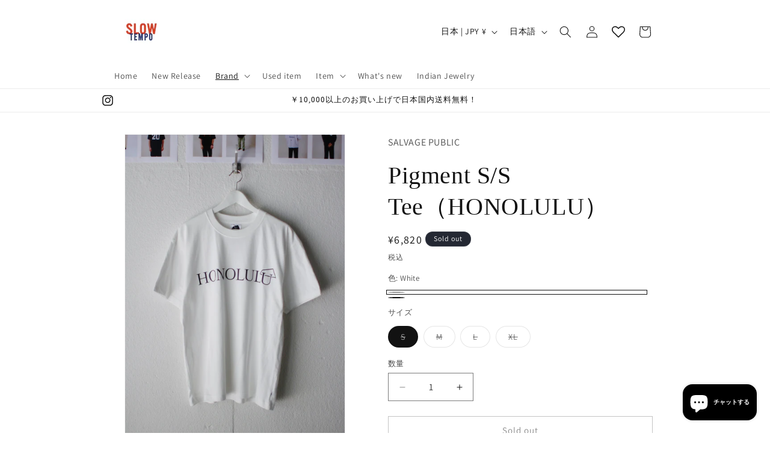

--- FILE ---
content_type: text/html; charset=utf-8
request_url: https://slowtempo.online/collections/salvage-public/products/style-name-pigment-s-s-tee-honolulu
body_size: 57689
content:
<!doctype html>
<html class="no-js" lang="ja">
  <head>
    <meta charset="utf-8">
    <meta http-equiv="X-UA-Compatible" content="IE=edge">
    <meta name="viewport" content="width=device-width,initial-scale=1">
    <meta name="theme-color" content="">
    <link rel="canonical" href="https://slowtempo.online/products/style-name-pigment-s-s-tee-honolulu"><link rel="icon" type="image/png" href="//slowtempo.online/cdn/shop/files/IMG_0455_dacdf12c-9a48-44f5-b751-ebe765c21ca1.webp?crop=center&height=32&v=1708913975&width=32"><link rel="preconnect" href="https://fonts.shopifycdn.com" crossorigin><title>
      Pigment S/S Tee（HONOLULU）
 &ndash; SLOW TEMPO</title>

    
      <meta name="description" content="ブランド:  SALVAGE PUBLIC 品名：Pigment S/S Tee（HONOLULU） 品番：SV3SS005 カラー：ホワイト、ブラック サイズ：S,M,L,XL 原産国：中国 素材：コットン100% SALVAGE PUBLICの本拠地『HONOLULU』をシンプルにデザインしたクルーネックTee。 オリジナルで編み立てた中肉厚のベーシックTeeは少しゆったりとしたシルエットでリラックスした印象に仕上げています。 着こんだ様なヴィンテージな風合いはピグメント染で1点ずつ微妙な個体差が生まれるのも面白いところ。  寸法： S  着丈／64cm , 肩幅／50cm , 身幅／52cm , 袖丈／19cm    M  着">
    

    

<meta property="og:site_name" content="SLOW TEMPO">
<meta property="og:url" content="https://slowtempo.online/products/style-name-pigment-s-s-tee-honolulu">
<meta property="og:title" content="Pigment S/S Tee（HONOLULU）">
<meta property="og:type" content="product">
<meta property="og:description" content="ブランド:  SALVAGE PUBLIC 品名：Pigment S/S Tee（HONOLULU） 品番：SV3SS005 カラー：ホワイト、ブラック サイズ：S,M,L,XL 原産国：中国 素材：コットン100% SALVAGE PUBLICの本拠地『HONOLULU』をシンプルにデザインしたクルーネックTee。 オリジナルで編み立てた中肉厚のベーシックTeeは少しゆったりとしたシルエットでリラックスした印象に仕上げています。 着こんだ様なヴィンテージな風合いはピグメント染で1点ずつ微妙な個体差が生まれるのも面白いところ。  寸法： S  着丈／64cm , 肩幅／50cm , 身幅／52cm , 袖丈／19cm    M  着"><meta property="og:image" content="http://slowtempo.online/cdn/shop/files/98731EE0-909A-4924-87DD-7F527B56CC09.jpg?v=1682916793">
  <meta property="og:image:secure_url" content="https://slowtempo.online/cdn/shop/files/98731EE0-909A-4924-87DD-7F527B56CC09.jpg?v=1682916793">
  <meta property="og:image:width" content="1470">
  <meta property="og:image:height" content="2205"><meta property="og:price:amount" content="6,820">
  <meta property="og:price:currency" content="JPY"><meta name="twitter:card" content="summary_large_image">
<meta name="twitter:title" content="Pigment S/S Tee（HONOLULU）">
<meta name="twitter:description" content="ブランド:  SALVAGE PUBLIC 品名：Pigment S/S Tee（HONOLULU） 品番：SV3SS005 カラー：ホワイト、ブラック サイズ：S,M,L,XL 原産国：中国 素材：コットン100% SALVAGE PUBLICの本拠地『HONOLULU』をシンプルにデザインしたクルーネックTee。 オリジナルで編み立てた中肉厚のベーシックTeeは少しゆったりとしたシルエットでリラックスした印象に仕上げています。 着こんだ様なヴィンテージな風合いはピグメント染で1点ずつ微妙な個体差が生まれるのも面白いところ。  寸法： S  着丈／64cm , 肩幅／50cm , 身幅／52cm , 袖丈／19cm    M  着">


    <script src="//slowtempo.online/cdn/shop/t/6/assets/constants.js?v=58251544750838685771707199049" defer="defer"></script>
    <script src="//slowtempo.online/cdn/shop/t/6/assets/pubsub.js?v=158357773527763999511707199051" defer="defer"></script>
    <script src="//slowtempo.online/cdn/shop/t/6/assets/global.js?v=37284204640041572741707199050" defer="defer"></script><script src="//slowtempo.online/cdn/shop/t/6/assets/animations.js?v=88693664871331136111707199050" defer="defer"></script><script>window.performance && window.performance.mark && window.performance.mark('shopify.content_for_header.start');</script><meta name="facebook-domain-verification" content="o4z01wt2s4ivxg113crq8k5u1jz7qh">
<meta name="facebook-domain-verification" content="5yavsckae8c3avjaztdld6pkwqhcvd">
<meta name="google-site-verification" content="LDobrvy2nx0b7AG9PtHz0G7431QmEOaVgzPTY3gxG20">
<meta id="shopify-digital-wallet" name="shopify-digital-wallet" content="/42726457498/digital_wallets/dialog">
<meta name="shopify-checkout-api-token" content="824c86777f843a6f7835c6ee65d8eb95">
<link rel="alternate" hreflang="x-default" href="https://slowtempo.online/products/style-name-pigment-s-s-tee-honolulu">
<link rel="alternate" hreflang="ja" href="https://slowtempo.online/products/style-name-pigment-s-s-tee-honolulu">
<link rel="alternate" hreflang="en" href="https://slowtempo.online/en/products/style-name-pigment-s-s-tee-honolulu">
<link rel="alternate" type="application/json+oembed" href="https://slowtempo.online/products/style-name-pigment-s-s-tee-honolulu.oembed">
<script async="async" src="/checkouts/internal/preloads.js?locale=ja-JP"></script>
<link rel="preconnect" href="https://shop.app" crossorigin="anonymous">
<script async="async" src="https://shop.app/checkouts/internal/preloads.js?locale=ja-JP&shop_id=42726457498" crossorigin="anonymous"></script>
<script id="apple-pay-shop-capabilities" type="application/json">{"shopId":42726457498,"countryCode":"JP","currencyCode":"JPY","merchantCapabilities":["supports3DS"],"merchantId":"gid:\/\/shopify\/Shop\/42726457498","merchantName":"SLOW TEMPO","requiredBillingContactFields":["postalAddress","email","phone"],"requiredShippingContactFields":["postalAddress","email","phone"],"shippingType":"shipping","supportedNetworks":["visa","masterCard","amex","jcb","discover"],"total":{"type":"pending","label":"SLOW TEMPO","amount":"1.00"},"shopifyPaymentsEnabled":true,"supportsSubscriptions":true}</script>
<script id="shopify-features" type="application/json">{"accessToken":"824c86777f843a6f7835c6ee65d8eb95","betas":["rich-media-storefront-analytics"],"domain":"slowtempo.online","predictiveSearch":false,"shopId":42726457498,"locale":"ja"}</script>
<script>var Shopify = Shopify || {};
Shopify.shop = "slow-tempo.myshopify.com";
Shopify.locale = "ja";
Shopify.currency = {"active":"JPY","rate":"1.0"};
Shopify.country = "JP";
Shopify.theme = {"name":"Dawn","id":133779161271,"schema_name":"Dawn","schema_version":"13.0.0","theme_store_id":887,"role":"main"};
Shopify.theme.handle = "null";
Shopify.theme.style = {"id":null,"handle":null};
Shopify.cdnHost = "slowtempo.online/cdn";
Shopify.routes = Shopify.routes || {};
Shopify.routes.root = "/";</script>
<script type="module">!function(o){(o.Shopify=o.Shopify||{}).modules=!0}(window);</script>
<script>!function(o){function n(){var o=[];function n(){o.push(Array.prototype.slice.apply(arguments))}return n.q=o,n}var t=o.Shopify=o.Shopify||{};t.loadFeatures=n(),t.autoloadFeatures=n()}(window);</script>
<script>
  window.ShopifyPay = window.ShopifyPay || {};
  window.ShopifyPay.apiHost = "shop.app\/pay";
  window.ShopifyPay.redirectState = null;
</script>
<script id="shop-js-analytics" type="application/json">{"pageType":"product"}</script>
<script defer="defer" async type="module" src="//slowtempo.online/cdn/shopifycloud/shop-js/modules/v2/client.init-shop-cart-sync_0MstufBG.ja.esm.js"></script>
<script defer="defer" async type="module" src="//slowtempo.online/cdn/shopifycloud/shop-js/modules/v2/chunk.common_jll-23Z1.esm.js"></script>
<script defer="defer" async type="module" src="//slowtempo.online/cdn/shopifycloud/shop-js/modules/v2/chunk.modal_HXih6-AF.esm.js"></script>
<script type="module">
  await import("//slowtempo.online/cdn/shopifycloud/shop-js/modules/v2/client.init-shop-cart-sync_0MstufBG.ja.esm.js");
await import("//slowtempo.online/cdn/shopifycloud/shop-js/modules/v2/chunk.common_jll-23Z1.esm.js");
await import("//slowtempo.online/cdn/shopifycloud/shop-js/modules/v2/chunk.modal_HXih6-AF.esm.js");

  window.Shopify.SignInWithShop?.initShopCartSync?.({"fedCMEnabled":true,"windoidEnabled":true});

</script>
<script>
  window.Shopify = window.Shopify || {};
  if (!window.Shopify.featureAssets) window.Shopify.featureAssets = {};
  window.Shopify.featureAssets['shop-js'] = {"shop-cart-sync":["modules/v2/client.shop-cart-sync_DN7iwvRY.ja.esm.js","modules/v2/chunk.common_jll-23Z1.esm.js","modules/v2/chunk.modal_HXih6-AF.esm.js"],"init-fed-cm":["modules/v2/client.init-fed-cm_DmZOWWut.ja.esm.js","modules/v2/chunk.common_jll-23Z1.esm.js","modules/v2/chunk.modal_HXih6-AF.esm.js"],"shop-cash-offers":["modules/v2/client.shop-cash-offers_HFfvn_Gz.ja.esm.js","modules/v2/chunk.common_jll-23Z1.esm.js","modules/v2/chunk.modal_HXih6-AF.esm.js"],"shop-login-button":["modules/v2/client.shop-login-button_BVN3pvk0.ja.esm.js","modules/v2/chunk.common_jll-23Z1.esm.js","modules/v2/chunk.modal_HXih6-AF.esm.js"],"pay-button":["modules/v2/client.pay-button_CyS_4GVi.ja.esm.js","modules/v2/chunk.common_jll-23Z1.esm.js","modules/v2/chunk.modal_HXih6-AF.esm.js"],"shop-button":["modules/v2/client.shop-button_zh22db91.ja.esm.js","modules/v2/chunk.common_jll-23Z1.esm.js","modules/v2/chunk.modal_HXih6-AF.esm.js"],"avatar":["modules/v2/client.avatar_BTnouDA3.ja.esm.js"],"init-windoid":["modules/v2/client.init-windoid_BlVJIuJ5.ja.esm.js","modules/v2/chunk.common_jll-23Z1.esm.js","modules/v2/chunk.modal_HXih6-AF.esm.js"],"init-shop-for-new-customer-accounts":["modules/v2/client.init-shop-for-new-customer-accounts_BqzwtUK7.ja.esm.js","modules/v2/client.shop-login-button_BVN3pvk0.ja.esm.js","modules/v2/chunk.common_jll-23Z1.esm.js","modules/v2/chunk.modal_HXih6-AF.esm.js"],"init-shop-email-lookup-coordinator":["modules/v2/client.init-shop-email-lookup-coordinator_DKDv3hKi.ja.esm.js","modules/v2/chunk.common_jll-23Z1.esm.js","modules/v2/chunk.modal_HXih6-AF.esm.js"],"init-shop-cart-sync":["modules/v2/client.init-shop-cart-sync_0MstufBG.ja.esm.js","modules/v2/chunk.common_jll-23Z1.esm.js","modules/v2/chunk.modal_HXih6-AF.esm.js"],"shop-toast-manager":["modules/v2/client.shop-toast-manager_BkVvTGW3.ja.esm.js","modules/v2/chunk.common_jll-23Z1.esm.js","modules/v2/chunk.modal_HXih6-AF.esm.js"],"init-customer-accounts":["modules/v2/client.init-customer-accounts_CZbUHFPX.ja.esm.js","modules/v2/client.shop-login-button_BVN3pvk0.ja.esm.js","modules/v2/chunk.common_jll-23Z1.esm.js","modules/v2/chunk.modal_HXih6-AF.esm.js"],"init-customer-accounts-sign-up":["modules/v2/client.init-customer-accounts-sign-up_C0QA8nCd.ja.esm.js","modules/v2/client.shop-login-button_BVN3pvk0.ja.esm.js","modules/v2/chunk.common_jll-23Z1.esm.js","modules/v2/chunk.modal_HXih6-AF.esm.js"],"shop-follow-button":["modules/v2/client.shop-follow-button_CSkbpFfm.ja.esm.js","modules/v2/chunk.common_jll-23Z1.esm.js","modules/v2/chunk.modal_HXih6-AF.esm.js"],"checkout-modal":["modules/v2/client.checkout-modal_rYdHFJTE.ja.esm.js","modules/v2/chunk.common_jll-23Z1.esm.js","modules/v2/chunk.modal_HXih6-AF.esm.js"],"shop-login":["modules/v2/client.shop-login_DeXIozZF.ja.esm.js","modules/v2/chunk.common_jll-23Z1.esm.js","modules/v2/chunk.modal_HXih6-AF.esm.js"],"lead-capture":["modules/v2/client.lead-capture_DGEoeVgo.ja.esm.js","modules/v2/chunk.common_jll-23Z1.esm.js","modules/v2/chunk.modal_HXih6-AF.esm.js"],"payment-terms":["modules/v2/client.payment-terms_BXPcfuME.ja.esm.js","modules/v2/chunk.common_jll-23Z1.esm.js","modules/v2/chunk.modal_HXih6-AF.esm.js"]};
</script>
<script>(function() {
  var isLoaded = false;
  function asyncLoad() {
    if (isLoaded) return;
    isLoaded = true;
    var urls = ["https:\/\/cdn.nfcube.com\/instafeed-69888a7860a149bcf371c94a1da9be3e.js?shop=slow-tempo.myshopify.com"];
    for (var i = 0; i < urls.length; i++) {
      var s = document.createElement('script');
      s.type = 'text/javascript';
      s.async = true;
      s.src = urls[i];
      var x = document.getElementsByTagName('script')[0];
      x.parentNode.insertBefore(s, x);
    }
  };
  if(window.attachEvent) {
    window.attachEvent('onload', asyncLoad);
  } else {
    window.addEventListener('load', asyncLoad, false);
  }
})();</script>
<script id="__st">var __st={"a":42726457498,"offset":32400,"reqid":"76ce6861-c4f0-4729-8ecf-01c540b3eaa2-1769092212","pageurl":"slowtempo.online\/collections\/salvage-public\/products\/style-name-pigment-s-s-tee-honolulu","u":"8b7364ea19ad","p":"product","rtyp":"product","rid":7280389357751};</script>
<script>window.ShopifyPaypalV4VisibilityTracking = true;</script>
<script id="captcha-bootstrap">!function(){'use strict';const t='contact',e='account',n='new_comment',o=[[t,t],['blogs',n],['comments',n],[t,'customer']],c=[[e,'customer_login'],[e,'guest_login'],[e,'recover_customer_password'],[e,'create_customer']],r=t=>t.map((([t,e])=>`form[action*='/${t}']:not([data-nocaptcha='true']) input[name='form_type'][value='${e}']`)).join(','),a=t=>()=>t?[...document.querySelectorAll(t)].map((t=>t.form)):[];function s(){const t=[...o],e=r(t);return a(e)}const i='password',u='form_key',d=['recaptcha-v3-token','g-recaptcha-response','h-captcha-response',i],f=()=>{try{return window.sessionStorage}catch{return}},m='__shopify_v',_=t=>t.elements[u];function p(t,e,n=!1){try{const o=window.sessionStorage,c=JSON.parse(o.getItem(e)),{data:r}=function(t){const{data:e,action:n}=t;return t[m]||n?{data:e,action:n}:{data:t,action:n}}(c);for(const[e,n]of Object.entries(r))t.elements[e]&&(t.elements[e].value=n);n&&o.removeItem(e)}catch(o){console.error('form repopulation failed',{error:o})}}const l='form_type',E='cptcha';function T(t){t.dataset[E]=!0}const w=window,h=w.document,L='Shopify',v='ce_forms',y='captcha';let A=!1;((t,e)=>{const n=(g='f06e6c50-85a8-45c8-87d0-21a2b65856fe',I='https://cdn.shopify.com/shopifycloud/storefront-forms-hcaptcha/ce_storefront_forms_captcha_hcaptcha.v1.5.2.iife.js',D={infoText:'hCaptchaによる保護',privacyText:'プライバシー',termsText:'利用規約'},(t,e,n)=>{const o=w[L][v],c=o.bindForm;if(c)return c(t,g,e,D).then(n);var r;o.q.push([[t,g,e,D],n]),r=I,A||(h.body.append(Object.assign(h.createElement('script'),{id:'captcha-provider',async:!0,src:r})),A=!0)});var g,I,D;w[L]=w[L]||{},w[L][v]=w[L][v]||{},w[L][v].q=[],w[L][y]=w[L][y]||{},w[L][y].protect=function(t,e){n(t,void 0,e),T(t)},Object.freeze(w[L][y]),function(t,e,n,w,h,L){const[v,y,A,g]=function(t,e,n){const i=e?o:[],u=t?c:[],d=[...i,...u],f=r(d),m=r(i),_=r(d.filter((([t,e])=>n.includes(e))));return[a(f),a(m),a(_),s()]}(w,h,L),I=t=>{const e=t.target;return e instanceof HTMLFormElement?e:e&&e.form},D=t=>v().includes(t);t.addEventListener('submit',(t=>{const e=I(t);if(!e)return;const n=D(e)&&!e.dataset.hcaptchaBound&&!e.dataset.recaptchaBound,o=_(e),c=g().includes(e)&&(!o||!o.value);(n||c)&&t.preventDefault(),c&&!n&&(function(t){try{if(!f())return;!function(t){const e=f();if(!e)return;const n=_(t);if(!n)return;const o=n.value;o&&e.removeItem(o)}(t);const e=Array.from(Array(32),(()=>Math.random().toString(36)[2])).join('');!function(t,e){_(t)||t.append(Object.assign(document.createElement('input'),{type:'hidden',name:u})),t.elements[u].value=e}(t,e),function(t,e){const n=f();if(!n)return;const o=[...t.querySelectorAll(`input[type='${i}']`)].map((({name:t})=>t)),c=[...d,...o],r={};for(const[a,s]of new FormData(t).entries())c.includes(a)||(r[a]=s);n.setItem(e,JSON.stringify({[m]:1,action:t.action,data:r}))}(t,e)}catch(e){console.error('failed to persist form',e)}}(e),e.submit())}));const S=(t,e)=>{t&&!t.dataset[E]&&(n(t,e.some((e=>e===t))),T(t))};for(const o of['focusin','change'])t.addEventListener(o,(t=>{const e=I(t);D(e)&&S(e,y())}));const B=e.get('form_key'),M=e.get(l),P=B&&M;t.addEventListener('DOMContentLoaded',(()=>{const t=y();if(P)for(const e of t)e.elements[l].value===M&&p(e,B);[...new Set([...A(),...v().filter((t=>'true'===t.dataset.shopifyCaptcha))])].forEach((e=>S(e,t)))}))}(h,new URLSearchParams(w.location.search),n,t,e,['guest_login'])})(!0,!0)}();</script>
<script integrity="sha256-4kQ18oKyAcykRKYeNunJcIwy7WH5gtpwJnB7kiuLZ1E=" data-source-attribution="shopify.loadfeatures" defer="defer" src="//slowtempo.online/cdn/shopifycloud/storefront/assets/storefront/load_feature-a0a9edcb.js" crossorigin="anonymous"></script>
<script crossorigin="anonymous" defer="defer" src="//slowtempo.online/cdn/shopifycloud/storefront/assets/shopify_pay/storefront-65b4c6d7.js?v=20250812"></script>
<script data-source-attribution="shopify.dynamic_checkout.dynamic.init">var Shopify=Shopify||{};Shopify.PaymentButton=Shopify.PaymentButton||{isStorefrontPortableWallets:!0,init:function(){window.Shopify.PaymentButton.init=function(){};var t=document.createElement("script");t.src="https://slowtempo.online/cdn/shopifycloud/portable-wallets/latest/portable-wallets.ja.js",t.type="module",document.head.appendChild(t)}};
</script>
<script data-source-attribution="shopify.dynamic_checkout.buyer_consent">
  function portableWalletsHideBuyerConsent(e){var t=document.getElementById("shopify-buyer-consent"),n=document.getElementById("shopify-subscription-policy-button");t&&n&&(t.classList.add("hidden"),t.setAttribute("aria-hidden","true"),n.removeEventListener("click",e))}function portableWalletsShowBuyerConsent(e){var t=document.getElementById("shopify-buyer-consent"),n=document.getElementById("shopify-subscription-policy-button");t&&n&&(t.classList.remove("hidden"),t.removeAttribute("aria-hidden"),n.addEventListener("click",e))}window.Shopify?.PaymentButton&&(window.Shopify.PaymentButton.hideBuyerConsent=portableWalletsHideBuyerConsent,window.Shopify.PaymentButton.showBuyerConsent=portableWalletsShowBuyerConsent);
</script>
<script>
  function portableWalletsCleanup(e){e&&e.src&&console.error("Failed to load portable wallets script "+e.src);var t=document.querySelectorAll("shopify-accelerated-checkout .shopify-payment-button__skeleton, shopify-accelerated-checkout-cart .wallet-cart-button__skeleton"),e=document.getElementById("shopify-buyer-consent");for(let e=0;e<t.length;e++)t[e].remove();e&&e.remove()}function portableWalletsNotLoadedAsModule(e){e instanceof ErrorEvent&&"string"==typeof e.message&&e.message.includes("import.meta")&&"string"==typeof e.filename&&e.filename.includes("portable-wallets")&&(window.removeEventListener("error",portableWalletsNotLoadedAsModule),window.Shopify.PaymentButton.failedToLoad=e,"loading"===document.readyState?document.addEventListener("DOMContentLoaded",window.Shopify.PaymentButton.init):window.Shopify.PaymentButton.init())}window.addEventListener("error",portableWalletsNotLoadedAsModule);
</script>

<script type="module" src="https://slowtempo.online/cdn/shopifycloud/portable-wallets/latest/portable-wallets.ja.js" onError="portableWalletsCleanup(this)" crossorigin="anonymous"></script>
<script nomodule>
  document.addEventListener("DOMContentLoaded", portableWalletsCleanup);
</script>

<link id="shopify-accelerated-checkout-styles" rel="stylesheet" media="screen" href="https://slowtempo.online/cdn/shopifycloud/portable-wallets/latest/accelerated-checkout-backwards-compat.css" crossorigin="anonymous">
<style id="shopify-accelerated-checkout-cart">
        #shopify-buyer-consent {
  margin-top: 1em;
  display: inline-block;
  width: 100%;
}

#shopify-buyer-consent.hidden {
  display: none;
}

#shopify-subscription-policy-button {
  background: none;
  border: none;
  padding: 0;
  text-decoration: underline;
  font-size: inherit;
  cursor: pointer;
}

#shopify-subscription-policy-button::before {
  box-shadow: none;
}

      </style>
<script id="sections-script" data-sections="header" defer="defer" src="//slowtempo.online/cdn/shop/t/6/compiled_assets/scripts.js?v=5572"></script>
<script>window.performance && window.performance.mark && window.performance.mark('shopify.content_for_header.end');</script>


    <style data-shopify>
      @font-face {
  font-family: Assistant;
  font-weight: 400;
  font-style: normal;
  font-display: swap;
  src: url("//slowtempo.online/cdn/fonts/assistant/assistant_n4.9120912a469cad1cc292572851508ca49d12e768.woff2") format("woff2"),
       url("//slowtempo.online/cdn/fonts/assistant/assistant_n4.6e9875ce64e0fefcd3f4446b7ec9036b3ddd2985.woff") format("woff");
}

      @font-face {
  font-family: Assistant;
  font-weight: 700;
  font-style: normal;
  font-display: swap;
  src: url("//slowtempo.online/cdn/fonts/assistant/assistant_n7.bf44452348ec8b8efa3aa3068825305886b1c83c.woff2") format("woff2"),
       url("//slowtempo.online/cdn/fonts/assistant/assistant_n7.0c887fee83f6b3bda822f1150b912c72da0f7b64.woff") format("woff");
}

      
      
      

      
        :root,
        .color-scheme-1 {
          --color-background: 255,255,255;
        
          --gradient-background: #ffffff;
        

        

        --color-foreground: 18,18,18;
        --color-background-contrast: 191,191,191;
        --color-shadow: 0,0,0;
        --color-button: 0,0,0;
        --color-button-text: 255,255,255;
        --color-secondary-button: 255,255,255;
        --color-secondary-button-text: 18,18,18;
        --color-link: 18,18,18;
        --color-badge-foreground: 18,18,18;
        --color-badge-background: 255,255,255;
        --color-badge-border: 18,18,18;
        --payment-terms-background-color: rgb(255 255 255);
      }
      
        
        .color-scheme-2 {
          --color-background: 243,243,243;
        
          --gradient-background: #f3f3f3;
        

        

        --color-foreground: 18,18,18;
        --color-background-contrast: 179,179,179;
        --color-shadow: 18,18,18;
        --color-button: 18,18,18;
        --color-button-text: 243,243,243;
        --color-secondary-button: 243,243,243;
        --color-secondary-button-text: 18,18,18;
        --color-link: 18,18,18;
        --color-badge-foreground: 18,18,18;
        --color-badge-background: 243,243,243;
        --color-badge-border: 18,18,18;
        --payment-terms-background-color: rgb(243 243 243);
      }
      
        
        .color-scheme-3 {
          --color-background: 36,40,51;
        
          --gradient-background: #242833;
        

        

        --color-foreground: 255,255,255;
        --color-background-contrast: 47,52,66;
        --color-shadow: 18,18,18;
        --color-button: 255,255,255;
        --color-button-text: 0,0,0;
        --color-secondary-button: 36,40,51;
        --color-secondary-button-text: 255,255,255;
        --color-link: 255,255,255;
        --color-badge-foreground: 255,255,255;
        --color-badge-background: 36,40,51;
        --color-badge-border: 255,255,255;
        --payment-terms-background-color: rgb(36 40 51);
      }
      
        
        .color-scheme-4 {
          --color-background: 18,18,18;
        
          --gradient-background: #121212;
        

        

        --color-foreground: 255,255,255;
        --color-background-contrast: 146,146,146;
        --color-shadow: 18,18,18;
        --color-button: 255,255,255;
        --color-button-text: 18,18,18;
        --color-secondary-button: 18,18,18;
        --color-secondary-button-text: 255,255,255;
        --color-link: 255,255,255;
        --color-badge-foreground: 255,255,255;
        --color-badge-background: 18,18,18;
        --color-badge-border: 255,255,255;
        --payment-terms-background-color: rgb(18 18 18);
      }
      
        
        .color-scheme-5 {
          --color-background: 51,79,180;
        
          --gradient-background: #334fb4;
        

        

        --color-foreground: 255,255,255;
        --color-background-contrast: 23,35,81;
        --color-shadow: 18,18,18;
        --color-button: 255,255,255;
        --color-button-text: 51,79,180;
        --color-secondary-button: 51,79,180;
        --color-secondary-button-text: 255,255,255;
        --color-link: 255,255,255;
        --color-badge-foreground: 255,255,255;
        --color-badge-background: 51,79,180;
        --color-badge-border: 255,255,255;
        --payment-terms-background-color: rgb(51 79 180);
      }
      

      body, .color-scheme-1, .color-scheme-2, .color-scheme-3, .color-scheme-4, .color-scheme-5 {
        color: rgba(var(--color-foreground), 0.75);
        background-color: rgb(var(--color-background));
      }

      :root {
        --font-body-family: Assistant, sans-serif;
        --font-body-style: normal;
        --font-body-weight: 400;
        --font-body-weight-bold: 700;

        --font-heading-family: "New York", Iowan Old Style, Apple Garamond, Baskerville, Times New Roman, Droid Serif, Times, Source Serif Pro, serif, Apple Color Emoji, Segoe UI Emoji, Segoe UI Symbol;
        --font-heading-style: normal;
        --font-heading-weight: 400;

        --font-body-scale: 1.0;
        --font-heading-scale: 1.0;

        --media-padding: px;
        --media-border-opacity: 0.05;
        --media-border-width: 1px;
        --media-radius: 0px;
        --media-shadow-opacity: 0.0;
        --media-shadow-horizontal-offset: 0px;
        --media-shadow-vertical-offset: 40px;
        --media-shadow-blur-radius: 5px;
        --media-shadow-visible: 0;

        --page-width: 100rem;
        --page-width-margin: 0rem;

        --product-card-image-padding: 0.0rem;
        --product-card-corner-radius: 0.0rem;
        --product-card-text-alignment: left;
        --product-card-border-width: 0.0rem;
        --product-card-border-opacity: 0.1;
        --product-card-shadow-opacity: 0.0;
        --product-card-shadow-visible: 0;
        --product-card-shadow-horizontal-offset: 0.0rem;
        --product-card-shadow-vertical-offset: 0.4rem;
        --product-card-shadow-blur-radius: 0.5rem;

        --collection-card-image-padding: 0.0rem;
        --collection-card-corner-radius: 0.0rem;
        --collection-card-text-alignment: left;
        --collection-card-border-width: 0.0rem;
        --collection-card-border-opacity: 0.1;
        --collection-card-shadow-opacity: 0.0;
        --collection-card-shadow-visible: 0;
        --collection-card-shadow-horizontal-offset: 0.0rem;
        --collection-card-shadow-vertical-offset: 0.4rem;
        --collection-card-shadow-blur-radius: 0.5rem;

        --blog-card-image-padding: 0.0rem;
        --blog-card-corner-radius: 0.0rem;
        --blog-card-text-alignment: left;
        --blog-card-border-width: 0.0rem;
        --blog-card-border-opacity: 0.1;
        --blog-card-shadow-opacity: 0.0;
        --blog-card-shadow-visible: 0;
        --blog-card-shadow-horizontal-offset: 0.0rem;
        --blog-card-shadow-vertical-offset: 0.4rem;
        --blog-card-shadow-blur-radius: 0.5rem;

        --badge-corner-radius: 4.0rem;

        --popup-border-width: 1px;
        --popup-border-opacity: 0.1;
        --popup-corner-radius: 0px;
        --popup-shadow-opacity: 0.05;
        --popup-shadow-horizontal-offset: 0px;
        --popup-shadow-vertical-offset: 4px;
        --popup-shadow-blur-radius: 5px;

        --drawer-border-width: 1px;
        --drawer-border-opacity: 0.1;
        --drawer-shadow-opacity: 0.0;
        --drawer-shadow-horizontal-offset: 0px;
        --drawer-shadow-vertical-offset: 4px;
        --drawer-shadow-blur-radius: 5px;

        --spacing-sections-desktop: 0px;
        --spacing-sections-mobile: 0px;

        --grid-desktop-vertical-spacing: 8px;
        --grid-desktop-horizontal-spacing: 8px;
        --grid-mobile-vertical-spacing: 4px;
        --grid-mobile-horizontal-spacing: 4px;

        --text-boxes-border-opacity: 0.1;
        --text-boxes-border-width: 0px;
        --text-boxes-radius: 0px;
        --text-boxes-shadow-opacity: 0.0;
        --text-boxes-shadow-visible: 0;
        --text-boxes-shadow-horizontal-offset: 0px;
        --text-boxes-shadow-vertical-offset: 4px;
        --text-boxes-shadow-blur-radius: 5px;

        --buttons-radius: 0px;
        --buttons-radius-outset: 0px;
        --buttons-border-width: 1px;
        --buttons-border-opacity: 0.5;
        --buttons-shadow-opacity: 0.0;
        --buttons-shadow-visible: 0;
        --buttons-shadow-horizontal-offset: 0px;
        --buttons-shadow-vertical-offset: 4px;
        --buttons-shadow-blur-radius: 5px;
        --buttons-border-offset: 0px;

        --inputs-radius: 0px;
        --inputs-border-width: 1px;
        --inputs-border-opacity: 0.55;
        --inputs-shadow-opacity: 0.0;
        --inputs-shadow-horizontal-offset: 0px;
        --inputs-margin-offset: 0px;
        --inputs-shadow-vertical-offset: 4px;
        --inputs-shadow-blur-radius: 5px;
        --inputs-radius-outset: 0px;

        --variant-pills-radius: 40px;
        --variant-pills-border-width: 1px;
        --variant-pills-border-opacity: 0.55;
        --variant-pills-shadow-opacity: 0.0;
        --variant-pills-shadow-horizontal-offset: 0px;
        --variant-pills-shadow-vertical-offset: 4px;
        --variant-pills-shadow-blur-radius: 5px;
      }

      *,
      *::before,
      *::after {
        box-sizing: inherit;
      }

      html {
        box-sizing: border-box;
        font-size: calc(var(--font-body-scale) * 62.5%);
        height: 100%;
      }

      body {
        display: grid;
        grid-template-rows: auto auto 1fr auto;
        grid-template-columns: 100%;
        min-height: 100%;
        margin: 0;
        font-size: 1.5rem;
        letter-spacing: 0.06rem;
        line-height: calc(1 + 0.8 / var(--font-body-scale));
        font-family: var(--font-body-family);
        font-style: var(--font-body-style);
        font-weight: var(--font-body-weight);
      }

      @media screen and (min-width: 750px) {
        body {
          font-size: 1.6rem;
        }
      }
    </style>

    <link href="//slowtempo.online/cdn/shop/t/6/assets/base.css?v=93405971894151239851707199051" rel="stylesheet" type="text/css" media="all" />
<link rel="preload" as="font" href="//slowtempo.online/cdn/fonts/assistant/assistant_n4.9120912a469cad1cc292572851508ca49d12e768.woff2" type="font/woff2" crossorigin><link href="//slowtempo.online/cdn/shop/t/6/assets/component-localization-form.css?v=155603600527820746741707199050" rel="stylesheet" type="text/css" media="all" />
      <script src="//slowtempo.online/cdn/shop/t/6/assets/localization-form.js?v=169565320306168926741707199050" defer="defer"></script><link
        rel="stylesheet"
        href="//slowtempo.online/cdn/shop/t/6/assets/component-predictive-search.css?v=118923337488134913561707199050"
        media="print"
        onload="this.media='all'"
      ><script>
      document.documentElement.className = document.documentElement.className.replace('no-js', 'js');
      if (Shopify.designMode) {
        document.documentElement.classList.add('shopify-design-mode');
      }
    </script>
  <!-- BEGIN app block: shopify://apps/wishlist-hero/blocks/app-embed/a9a5079b-59e8-47cb-b659-ecf1c60b9b72 -->


  <script type="application/json" id="WH-ProductJson-product-template">
    {"id":7280389357751,"title":"Pigment S\/S Tee（HONOLULU）","handle":"style-name-pigment-s-s-tee-honolulu","description":"\u003cp data-mce-fragment=\"1\"\u003eブランド:\u003cspan data-mce-fragment=\"1\"\u003e \u003c\/span\u003e\u003cspan data-mce-fragment=\"1\"\u003e SALVAGE PUBLIC\u003c\/span\u003e\u003c\/p\u003e\n\u003cp data-mce-fragment=\"1\"\u003e品名：\u003cspan data-mce-fragment=\"1\"\u003ePigment S\/S Tee（HONOLULU）\u003c\/span\u003e\u003c\/p\u003e\n\u003cp data-mce-fragment=\"1\"\u003e品番：\u003cspan data-mce-fragment=\"1\"\u003eSV3SS005\u003c\/span\u003e\u003c\/p\u003e\n\u003cp data-mce-fragment=\"1\"\u003eカラー：ホワイト、ブラック\u003c\/p\u003e\n\u003cp data-mce-fragment=\"1\"\u003eサイズ：\u003cspan data-mce-fragment=\"1\"\u003eS,M,L,XL\u003c\/span\u003e\u003c\/p\u003e\n\u003cp data-mce-fragment=\"1\"\u003e原産国：中国\u003c\/p\u003e\n\u003cp data-mce-fragment=\"1\"\u003e素材：コットン100%\u003c\/p\u003e\n\u003cp data-mce-fragment=\"1\"\u003e\u003cspan data-mce-fragment=\"1\"\u003eSALVAGE PUBLICの本拠地『HONOLULU』をシンプルにデザインしたクルーネックTee。\u003c\/span\u003e\u003c\/p\u003e\n\u003cp data-mce-fragment=\"1\"\u003e\u003cspan data-mce-fragment=\"1\"\u003eオリジナルで編み立てた中肉厚のベーシックTeeは少しゆったりとしたシルエットでリラックスした印象に仕上げています。\u003c\/span\u003e\u003c\/p\u003e\n\u003cp data-mce-fragment=\"1\"\u003e\u003cspan data-mce-fragment=\"1\"\u003e着こんだ様なヴィンテージな風合いはピグメント染で1点ずつ微妙な個体差が生まれるのも面白いところ。\u003c\/span\u003e \u003c\/p\u003e\n\u003cp data-mce-fragment=\"1\"\u003e寸法：\u003c\/p\u003e\n\u003cp data-mce-fragment=\"1\"\u003eS  着丈／64cm , 肩幅／50cm , 身幅／52cm , 袖丈\u003cspan data-mce-fragment=\"1\"\u003e／19\u003c\/span\u003ecm   \u003c\/p\u003e\n\u003cp data-mce-fragment=\"1\"\u003e\u003cspan data-mce-fragment=\"1\"\u003eM  着丈／67cm , 肩幅／52cm , 身幅／55cm , 袖丈／21cm     \u003c\/span\u003e\u003c\/p\u003e\n\u003cp data-mce-fragment=\"1\"\u003e\u003cspan data-mce-fragment=\"1\"\u003eL  着丈／69cm , 肩幅／55cm , 身幅／58cm , 袖丈／22cm \u003c\/span\u003e\u003c\/p\u003e\n\u003cp data-mce-fragment=\"1\"\u003e\u003cspan data-mce-fragment=\"1\"\u003eXL  着丈／75cm , 肩幅／58.5cm , 身幅／62cm , 袖丈／23.5cm\u003c\/span\u003e\u003c\/p\u003e\n\u003cp data-mce-fragment=\"1\"\u003e \u003c\/p\u003e\n\u003cp data-mce-fragment=\"1\"\u003e※ご使用の画像により実際の商品の色と多少異なる場合がございます。\u003c\/p\u003e\n\u003cp data-mce-fragment=\"1\"\u003eまた、製品によりサイズスペックが異なる場合もございますので予めご了承下さい。\u003c\/p\u003e","published_at":"2023-04-11T14:05:25+09:00","created_at":"2023-02-14T17:01:40+09:00","vendor":"SALVAGE PUBLIC","type":"T-shirt","tags":["hawaii","Honolulu","SALVAGE PUBLIC","salvagepublic","T-shirts","Tops"],"price":682000,"price_min":682000,"price_max":682000,"available":false,"price_varies":false,"compare_at_price":null,"compare_at_price_min":0,"compare_at_price_max":0,"compare_at_price_varies":false,"variants":[{"id":41687610556599,"title":"White \/ S","option1":"White","option2":"S","option3":null,"sku":"SV3SS005","requires_shipping":true,"taxable":true,"featured_image":{"id":32699791048887,"product_id":7280389357751,"position":1,"created_at":"2023-05-01T13:52:16+09:00","updated_at":"2023-05-01T13:53:13+09:00","alt":"Pigment S\/S Tee（HONOLULU）","width":1470,"height":2205,"src":"\/\/slowtempo.online\/cdn\/shop\/files\/98731EE0-909A-4924-87DD-7F527B56CC09.jpg?v=1682916793","variant_ids":[41687610556599,41687610589367,41687610622135,41687610654903]},"available":false,"name":"Pigment S\/S Tee（HONOLULU） - White \/ S","public_title":"White \/ S","options":["White","S"],"price":682000,"weight":0,"compare_at_price":null,"inventory_management":"shopify","barcode":"","featured_media":{"alt":"Pigment S\/S Tee（HONOLULU）","id":25101762920631,"position":1,"preview_image":{"aspect_ratio":0.667,"height":2205,"width":1470,"src":"\/\/slowtempo.online\/cdn\/shop\/files\/98731EE0-909A-4924-87DD-7F527B56CC09.jpg?v=1682916793"}},"requires_selling_plan":false,"selling_plan_allocations":[]},{"id":41687610589367,"title":"White \/ M","option1":"White","option2":"M","option3":null,"sku":"SV3SS005","requires_shipping":true,"taxable":true,"featured_image":{"id":32699791048887,"product_id":7280389357751,"position":1,"created_at":"2023-05-01T13:52:16+09:00","updated_at":"2023-05-01T13:53:13+09:00","alt":"Pigment S\/S Tee（HONOLULU）","width":1470,"height":2205,"src":"\/\/slowtempo.online\/cdn\/shop\/files\/98731EE0-909A-4924-87DD-7F527B56CC09.jpg?v=1682916793","variant_ids":[41687610556599,41687610589367,41687610622135,41687610654903]},"available":false,"name":"Pigment S\/S Tee（HONOLULU） - White \/ M","public_title":"White \/ M","options":["White","M"],"price":682000,"weight":0,"compare_at_price":null,"inventory_management":"shopify","barcode":"","featured_media":{"alt":"Pigment S\/S Tee（HONOLULU）","id":25101762920631,"position":1,"preview_image":{"aspect_ratio":0.667,"height":2205,"width":1470,"src":"\/\/slowtempo.online\/cdn\/shop\/files\/98731EE0-909A-4924-87DD-7F527B56CC09.jpg?v=1682916793"}},"requires_selling_plan":false,"selling_plan_allocations":[]},{"id":41687610622135,"title":"White \/ L","option1":"White","option2":"L","option3":null,"sku":"SV3SS005","requires_shipping":true,"taxable":true,"featured_image":{"id":32699791048887,"product_id":7280389357751,"position":1,"created_at":"2023-05-01T13:52:16+09:00","updated_at":"2023-05-01T13:53:13+09:00","alt":"Pigment S\/S Tee（HONOLULU）","width":1470,"height":2205,"src":"\/\/slowtempo.online\/cdn\/shop\/files\/98731EE0-909A-4924-87DD-7F527B56CC09.jpg?v=1682916793","variant_ids":[41687610556599,41687610589367,41687610622135,41687610654903]},"available":false,"name":"Pigment S\/S Tee（HONOLULU） - White \/ L","public_title":"White \/ L","options":["White","L"],"price":682000,"weight":0,"compare_at_price":null,"inventory_management":"shopify","barcode":"","featured_media":{"alt":"Pigment S\/S Tee（HONOLULU）","id":25101762920631,"position":1,"preview_image":{"aspect_ratio":0.667,"height":2205,"width":1470,"src":"\/\/slowtempo.online\/cdn\/shop\/files\/98731EE0-909A-4924-87DD-7F527B56CC09.jpg?v=1682916793"}},"requires_selling_plan":false,"selling_plan_allocations":[]},{"id":41687610654903,"title":"White \/ XL","option1":"White","option2":"XL","option3":null,"sku":"SV3SS005","requires_shipping":true,"taxable":true,"featured_image":{"id":32699791048887,"product_id":7280389357751,"position":1,"created_at":"2023-05-01T13:52:16+09:00","updated_at":"2023-05-01T13:53:13+09:00","alt":"Pigment S\/S Tee（HONOLULU）","width":1470,"height":2205,"src":"\/\/slowtempo.online\/cdn\/shop\/files\/98731EE0-909A-4924-87DD-7F527B56CC09.jpg?v=1682916793","variant_ids":[41687610556599,41687610589367,41687610622135,41687610654903]},"available":false,"name":"Pigment S\/S Tee（HONOLULU） - White \/ XL","public_title":"White \/ XL","options":["White","XL"],"price":682000,"weight":0,"compare_at_price":null,"inventory_management":"shopify","barcode":"","featured_media":{"alt":"Pigment S\/S Tee（HONOLULU）","id":25101762920631,"position":1,"preview_image":{"aspect_ratio":0.667,"height":2205,"width":1470,"src":"\/\/slowtempo.online\/cdn\/shop\/files\/98731EE0-909A-4924-87DD-7F527B56CC09.jpg?v=1682916793"}},"requires_selling_plan":false,"selling_plan_allocations":[]},{"id":41687610949815,"title":"Black \/ S","option1":"Black","option2":"S","option3":null,"sku":"SV3SS005","requires_shipping":true,"taxable":true,"featured_image":{"id":32699790917815,"product_id":7280389357751,"position":2,"created_at":"2023-05-01T13:52:16+09:00","updated_at":"2023-05-01T13:53:13+09:00","alt":"Pigment S\/S Tee（HONOLULU）","width":1470,"height":2205,"src":"\/\/slowtempo.online\/cdn\/shop\/files\/19FC5FF6-47D3-42D3-8350-D342C29B4197.jpg?v=1682916793","variant_ids":[41687610949815,41687610982583,41687611015351,41687611048119]},"available":false,"name":"Pigment S\/S Tee（HONOLULU） - Black \/ S","public_title":"Black \/ S","options":["Black","S"],"price":682000,"weight":0,"compare_at_price":null,"inventory_management":"shopify","barcode":"","featured_media":{"alt":"Pigment S\/S Tee（HONOLULU）","id":25101762822327,"position":2,"preview_image":{"aspect_ratio":0.667,"height":2205,"width":1470,"src":"\/\/slowtempo.online\/cdn\/shop\/files\/19FC5FF6-47D3-42D3-8350-D342C29B4197.jpg?v=1682916793"}},"requires_selling_plan":false,"selling_plan_allocations":[]},{"id":41687610982583,"title":"Black \/ M","option1":"Black","option2":"M","option3":null,"sku":"SV3SS005","requires_shipping":true,"taxable":true,"featured_image":{"id":32699790917815,"product_id":7280389357751,"position":2,"created_at":"2023-05-01T13:52:16+09:00","updated_at":"2023-05-01T13:53:13+09:00","alt":"Pigment S\/S Tee（HONOLULU）","width":1470,"height":2205,"src":"\/\/slowtempo.online\/cdn\/shop\/files\/19FC5FF6-47D3-42D3-8350-D342C29B4197.jpg?v=1682916793","variant_ids":[41687610949815,41687610982583,41687611015351,41687611048119]},"available":false,"name":"Pigment S\/S Tee（HONOLULU） - Black \/ M","public_title":"Black \/ M","options":["Black","M"],"price":682000,"weight":0,"compare_at_price":null,"inventory_management":"shopify","barcode":"","featured_media":{"alt":"Pigment S\/S Tee（HONOLULU）","id":25101762822327,"position":2,"preview_image":{"aspect_ratio":0.667,"height":2205,"width":1470,"src":"\/\/slowtempo.online\/cdn\/shop\/files\/19FC5FF6-47D3-42D3-8350-D342C29B4197.jpg?v=1682916793"}},"requires_selling_plan":false,"selling_plan_allocations":[]},{"id":41687611015351,"title":"Black \/ L","option1":"Black","option2":"L","option3":null,"sku":"SV3SS005","requires_shipping":true,"taxable":true,"featured_image":{"id":32699790917815,"product_id":7280389357751,"position":2,"created_at":"2023-05-01T13:52:16+09:00","updated_at":"2023-05-01T13:53:13+09:00","alt":"Pigment S\/S Tee（HONOLULU）","width":1470,"height":2205,"src":"\/\/slowtempo.online\/cdn\/shop\/files\/19FC5FF6-47D3-42D3-8350-D342C29B4197.jpg?v=1682916793","variant_ids":[41687610949815,41687610982583,41687611015351,41687611048119]},"available":false,"name":"Pigment S\/S Tee（HONOLULU） - Black \/ L","public_title":"Black \/ L","options":["Black","L"],"price":682000,"weight":0,"compare_at_price":null,"inventory_management":"shopify","barcode":"","featured_media":{"alt":"Pigment S\/S Tee（HONOLULU）","id":25101762822327,"position":2,"preview_image":{"aspect_ratio":0.667,"height":2205,"width":1470,"src":"\/\/slowtempo.online\/cdn\/shop\/files\/19FC5FF6-47D3-42D3-8350-D342C29B4197.jpg?v=1682916793"}},"requires_selling_plan":false,"selling_plan_allocations":[]},{"id":41687611048119,"title":"Black \/ XL","option1":"Black","option2":"XL","option3":null,"sku":"SV3SS005","requires_shipping":true,"taxable":true,"featured_image":{"id":32699790917815,"product_id":7280389357751,"position":2,"created_at":"2023-05-01T13:52:16+09:00","updated_at":"2023-05-01T13:53:13+09:00","alt":"Pigment S\/S Tee（HONOLULU）","width":1470,"height":2205,"src":"\/\/slowtempo.online\/cdn\/shop\/files\/19FC5FF6-47D3-42D3-8350-D342C29B4197.jpg?v=1682916793","variant_ids":[41687610949815,41687610982583,41687611015351,41687611048119]},"available":false,"name":"Pigment S\/S Tee（HONOLULU） - Black \/ XL","public_title":"Black \/ XL","options":["Black","XL"],"price":682000,"weight":0,"compare_at_price":null,"inventory_management":"shopify","barcode":"","featured_media":{"alt":"Pigment S\/S Tee（HONOLULU）","id":25101762822327,"position":2,"preview_image":{"aspect_ratio":0.667,"height":2205,"width":1470,"src":"\/\/slowtempo.online\/cdn\/shop\/files\/19FC5FF6-47D3-42D3-8350-D342C29B4197.jpg?v=1682916793"}},"requires_selling_plan":false,"selling_plan_allocations":[]}],"images":["\/\/slowtempo.online\/cdn\/shop\/files\/98731EE0-909A-4924-87DD-7F527B56CC09.jpg?v=1682916793","\/\/slowtempo.online\/cdn\/shop\/files\/19FC5FF6-47D3-42D3-8350-D342C29B4197.jpg?v=1682916793","\/\/slowtempo.online\/cdn\/shop\/files\/9E6A5BD8-29F9-426B-AEB6-8A037252FCCA.jpg?v=1682916793","\/\/slowtempo.online\/cdn\/shop\/files\/529B3ECE-A43C-4702-9052-6C2CCA82E996.jpg?v=1682916793","\/\/slowtempo.online\/cdn\/shop\/files\/63A45EE8-1FF0-4306-A2BB-353BE14A5B27.jpg?v=1682916793","\/\/slowtempo.online\/cdn\/shop\/files\/B97858A6-855A-4A20-B256-CECA10B5F9C4.jpg?v=1682916793","\/\/slowtempo.online\/cdn\/shop\/products\/13_3a1d5679-b6cc-4426-bad1-39677a30c1db.jpg?v=1682916793","\/\/slowtempo.online\/cdn\/shop\/products\/14_5468e35b-56b3-49f0-bc94-80cd2942322f.jpg?v=1682916793","\/\/slowtempo.online\/cdn\/shop\/products\/15_351fb5fc-68e2-4e57-89e8-b442bc8276e5.jpg?v=1682916793"],"featured_image":"\/\/slowtempo.online\/cdn\/shop\/files\/98731EE0-909A-4924-87DD-7F527B56CC09.jpg?v=1682916793","options":["色","サイズ"],"media":[{"alt":"Pigment S\/S Tee（HONOLULU）","id":25101762920631,"position":1,"preview_image":{"aspect_ratio":0.667,"height":2205,"width":1470,"src":"\/\/slowtempo.online\/cdn\/shop\/files\/98731EE0-909A-4924-87DD-7F527B56CC09.jpg?v=1682916793"},"aspect_ratio":0.667,"height":2205,"media_type":"image","src":"\/\/slowtempo.online\/cdn\/shop\/files\/98731EE0-909A-4924-87DD-7F527B56CC09.jpg?v=1682916793","width":1470},{"alt":"Pigment S\/S Tee（HONOLULU）","id":25101762822327,"position":2,"preview_image":{"aspect_ratio":0.667,"height":2205,"width":1470,"src":"\/\/slowtempo.online\/cdn\/shop\/files\/19FC5FF6-47D3-42D3-8350-D342C29B4197.jpg?v=1682916793"},"aspect_ratio":0.667,"height":2205,"media_type":"image","src":"\/\/slowtempo.online\/cdn\/shop\/files\/19FC5FF6-47D3-42D3-8350-D342C29B4197.jpg?v=1682916793","width":1470},{"alt":"Pigment S\/S Tee（HONOLULU）","id":25101762789559,"position":3,"preview_image":{"aspect_ratio":0.667,"height":2205,"width":1470,"src":"\/\/slowtempo.online\/cdn\/shop\/files\/9E6A5BD8-29F9-426B-AEB6-8A037252FCCA.jpg?v=1682916793"},"aspect_ratio":0.667,"height":2205,"media_type":"image","src":"\/\/slowtempo.online\/cdn\/shop\/files\/9E6A5BD8-29F9-426B-AEB6-8A037252FCCA.jpg?v=1682916793","width":1470},{"alt":"Pigment S\/S Tee（HONOLULU）","id":25101762887863,"position":4,"preview_image":{"aspect_ratio":0.667,"height":2205,"width":1470,"src":"\/\/slowtempo.online\/cdn\/shop\/files\/529B3ECE-A43C-4702-9052-6C2CCA82E996.jpg?v=1682916793"},"aspect_ratio":0.667,"height":2205,"media_type":"image","src":"\/\/slowtempo.online\/cdn\/shop\/files\/529B3ECE-A43C-4702-9052-6C2CCA82E996.jpg?v=1682916793","width":1470},{"alt":"Pigment S\/S Tee（HONOLULU）","id":25101762855095,"position":5,"preview_image":{"aspect_ratio":0.667,"height":2205,"width":1470,"src":"\/\/slowtempo.online\/cdn\/shop\/files\/63A45EE8-1FF0-4306-A2BB-353BE14A5B27.jpg?v=1682916793"},"aspect_ratio":0.667,"height":2205,"media_type":"image","src":"\/\/slowtempo.online\/cdn\/shop\/files\/63A45EE8-1FF0-4306-A2BB-353BE14A5B27.jpg?v=1682916793","width":1470},{"alt":"Pigment S\/S Tee（HONOLULU）","id":25101762953399,"position":6,"preview_image":{"aspect_ratio":0.667,"height":2205,"width":1470,"src":"\/\/slowtempo.online\/cdn\/shop\/files\/B97858A6-855A-4A20-B256-CECA10B5F9C4.jpg?v=1682916793"},"aspect_ratio":0.667,"height":2205,"media_type":"image","src":"\/\/slowtempo.online\/cdn\/shop\/files\/B97858A6-855A-4A20-B256-CECA10B5F9C4.jpg?v=1682916793","width":1470},{"alt":"Pigment S\/S Tee（HONOLULU）","id":24840778743991,"position":7,"preview_image":{"aspect_ratio":0.667,"height":2592,"width":1728,"src":"\/\/slowtempo.online\/cdn\/shop\/products\/13_3a1d5679-b6cc-4426-bad1-39677a30c1db.jpg?v=1682916793"},"aspect_ratio":0.667,"height":2592,"media_type":"image","src":"\/\/slowtempo.online\/cdn\/shop\/products\/13_3a1d5679-b6cc-4426-bad1-39677a30c1db.jpg?v=1682916793","width":1728},{"alt":"Pigment S\/S Tee（HONOLULU）","id":24840778776759,"position":8,"preview_image":{"aspect_ratio":0.667,"height":2592,"width":1728,"src":"\/\/slowtempo.online\/cdn\/shop\/products\/14_5468e35b-56b3-49f0-bc94-80cd2942322f.jpg?v=1682916793"},"aspect_ratio":0.667,"height":2592,"media_type":"image","src":"\/\/slowtempo.online\/cdn\/shop\/products\/14_5468e35b-56b3-49f0-bc94-80cd2942322f.jpg?v=1682916793","width":1728},{"alt":"Pigment S\/S Tee（HONOLULU）","id":24840778809527,"position":9,"preview_image":{"aspect_ratio":0.667,"height":2592,"width":1728,"src":"\/\/slowtempo.online\/cdn\/shop\/products\/15_351fb5fc-68e2-4e57-89e8-b442bc8276e5.jpg?v=1682916793"},"aspect_ratio":0.667,"height":2592,"media_type":"image","src":"\/\/slowtempo.online\/cdn\/shop\/products\/15_351fb5fc-68e2-4e57-89e8-b442bc8276e5.jpg?v=1682916793","width":1728}],"requires_selling_plan":false,"selling_plan_groups":[],"content":"\u003cp data-mce-fragment=\"1\"\u003eブランド:\u003cspan data-mce-fragment=\"1\"\u003e \u003c\/span\u003e\u003cspan data-mce-fragment=\"1\"\u003e SALVAGE PUBLIC\u003c\/span\u003e\u003c\/p\u003e\n\u003cp data-mce-fragment=\"1\"\u003e品名：\u003cspan data-mce-fragment=\"1\"\u003ePigment S\/S Tee（HONOLULU）\u003c\/span\u003e\u003c\/p\u003e\n\u003cp data-mce-fragment=\"1\"\u003e品番：\u003cspan data-mce-fragment=\"1\"\u003eSV3SS005\u003c\/span\u003e\u003c\/p\u003e\n\u003cp data-mce-fragment=\"1\"\u003eカラー：ホワイト、ブラック\u003c\/p\u003e\n\u003cp data-mce-fragment=\"1\"\u003eサイズ：\u003cspan data-mce-fragment=\"1\"\u003eS,M,L,XL\u003c\/span\u003e\u003c\/p\u003e\n\u003cp data-mce-fragment=\"1\"\u003e原産国：中国\u003c\/p\u003e\n\u003cp data-mce-fragment=\"1\"\u003e素材：コットン100%\u003c\/p\u003e\n\u003cp data-mce-fragment=\"1\"\u003e\u003cspan data-mce-fragment=\"1\"\u003eSALVAGE PUBLICの本拠地『HONOLULU』をシンプルにデザインしたクルーネックTee。\u003c\/span\u003e\u003c\/p\u003e\n\u003cp data-mce-fragment=\"1\"\u003e\u003cspan data-mce-fragment=\"1\"\u003eオリジナルで編み立てた中肉厚のベーシックTeeは少しゆったりとしたシルエットでリラックスした印象に仕上げています。\u003c\/span\u003e\u003c\/p\u003e\n\u003cp data-mce-fragment=\"1\"\u003e\u003cspan data-mce-fragment=\"1\"\u003e着こんだ様なヴィンテージな風合いはピグメント染で1点ずつ微妙な個体差が生まれるのも面白いところ。\u003c\/span\u003e \u003c\/p\u003e\n\u003cp data-mce-fragment=\"1\"\u003e寸法：\u003c\/p\u003e\n\u003cp data-mce-fragment=\"1\"\u003eS  着丈／64cm , 肩幅／50cm , 身幅／52cm , 袖丈\u003cspan data-mce-fragment=\"1\"\u003e／19\u003c\/span\u003ecm   \u003c\/p\u003e\n\u003cp data-mce-fragment=\"1\"\u003e\u003cspan data-mce-fragment=\"1\"\u003eM  着丈／67cm , 肩幅／52cm , 身幅／55cm , 袖丈／21cm     \u003c\/span\u003e\u003c\/p\u003e\n\u003cp data-mce-fragment=\"1\"\u003e\u003cspan data-mce-fragment=\"1\"\u003eL  着丈／69cm , 肩幅／55cm , 身幅／58cm , 袖丈／22cm \u003c\/span\u003e\u003c\/p\u003e\n\u003cp data-mce-fragment=\"1\"\u003e\u003cspan data-mce-fragment=\"1\"\u003eXL  着丈／75cm , 肩幅／58.5cm , 身幅／62cm , 袖丈／23.5cm\u003c\/span\u003e\u003c\/p\u003e\n\u003cp data-mce-fragment=\"1\"\u003e \u003c\/p\u003e\n\u003cp data-mce-fragment=\"1\"\u003e※ご使用の画像により実際の商品の色と多少異なる場合がございます。\u003c\/p\u003e\n\u003cp data-mce-fragment=\"1\"\u003eまた、製品によりサイズスペックが異なる場合もございますので予めご了承下さい。\u003c\/p\u003e"}
  </script>

<script type="text/javascript">
  
    window.wishlisthero_buttonProdPageClasses = [];
  
  
    window.wishlisthero_cartDotClasses = [];
  
</script>
<!-- BEGIN app snippet: extraStyles -->

<style>
  .wishlisthero-floating {
    position: absolute;
    top: 5px;
    z-index: 21;
    border-radius: 100%;
    width: fit-content;
    right: 5px;
    left: auto;
    &.wlh-left-btn {
      left: 5px !important;
      right: auto !important;
    }
    &.wlh-right-btn {
      right: 5px !important;
      left: auto !important;
    }
    
  }
  @media(min-width:1300px) {
    .product-item__link.product-item__image--margins .wishlisthero-floating, {
      
        left: 50% !important;
        margin-left: -295px;
      
    }
  }
  .MuiTypography-h1,.MuiTypography-h2,.MuiTypography-h3,.MuiTypography-h4,.MuiTypography-h5,.MuiTypography-h6,.MuiButton-root,.MuiCardHeader-title a {
    font-family: ,  !important;
  }
</style>






<!-- END app snippet -->
<!-- BEGIN app snippet: renderAssets -->

  <link rel="preload" href="https://cdn.shopify.com/extensions/019badc7-12fe-783e-9dfe-907190f91114/wishlist-hero-81/assets/default.css" as="style" onload="this.onload=null;this.rel='stylesheet'">
  <noscript><link href="//cdn.shopify.com/extensions/019badc7-12fe-783e-9dfe-907190f91114/wishlist-hero-81/assets/default.css" rel="stylesheet" type="text/css" media="all" /></noscript>
  <script defer src="https://cdn.shopify.com/extensions/019badc7-12fe-783e-9dfe-907190f91114/wishlist-hero-81/assets/default.js"></script>
<!-- END app snippet -->


<script type="text/javascript">
  try{
  
    var scr_bdl_path = "https://cdn.shopify.com/extensions/019badc7-12fe-783e-9dfe-907190f91114/wishlist-hero-81/assets/bundle2.js";
    window._wh_asset_path = scr_bdl_path.substring(0,scr_bdl_path.lastIndexOf("/")) + "/";
  

  }catch(e){ console.log(e)}
  try{

  
    window.WishListHero_setting = {"ButtonColor":"rgba(245, 13, 13, 1)","IconColor":"rgba(255, 255, 255, 1)","IconType":"Heart","ThrdParty_Trans_active":false,"ButtonTextBeforeAdding":"お気に入りリストに追加","ButtonTextAfterAdding":"お気に入りリストに追加","AnimationAfterAddition":"None","ButtonTextAddToCart":"カートに入れる","ButtonTextOutOfStock":"OUT OF STOCK","ButtonTextAddAllToCart":"カートに入れる","ButtonTextRemoveAllToCart":"全てのアイテムをお気に入りリストから外す","AddedProductNotificationText":"お気に入りリストに追加しました","AddedProductToCartNotificationText":"カートに追加しました","ViewCartLinkText":"カートを見る","SharePopup_TitleText":"お気に入りリストを共有する","SharePopup_shareBtnText":"お気に入りリストを共有しますか？","SharePopup_shareHederText":"SNSで共有する","SharePopup_shareCopyText":"お気に入りリストのリンクをコピーして共有しますか？","SharePopup_shareCancelBtnText":"いいえ","SharePopup_shareCopyBtnText":"コピーする","SharePopup_shareCopiedText":"コピーしました","SendEMailPopup_BtnText":"メールで送る","SendEMailPopup_FromText":"お名前","SendEMailPopup_ToText":"メールアドレス","SendEMailPopup_BodyText":"メール","SendEMailPopup_SendBtnText":"送信","SendEMailPopup_SendNotificationText":"メールが送信されました","SendEMailPopup_TitleText":"お気に入りリストをメールで送信しますか？","AddProductMessageText":"すべてのアイテムをカートに追加しますか？","RemoveProductMessageText":"このアイテムをお気に入りリストから削除しますか？","RemoveAllProductMessageText":"すべてのアイテムをお気に入りリストから削除しますか？","RemovedProductNotificationText":"お気に入りリストからアイテムが削除されました","AddAllOutOfStockProductNotificationText":"There seems to have been an issue adding items to cart, please try again later","RemovePopupOkText":"はい","RemovePopup_HeaderText":"お気に入りリストから外しますか？","ViewWishlistText":"お気に入りリストを見る","EmptyWishlistText":"お気に入りリストにアイテムがありません","BuyNowButtonText":"カートに入れる","BuyNowButtonColor":"rgb(144, 86, 162)","BuyNowTextButtonColor":"rgb(255, 255, 255)","Wishlist_Title":"お気に入りリスト","WishlistHeaderTitleAlignment":"Left","WishlistProductImageSize":"Normal","PriceColor":"rgb(0, 122, 206)","HeaderFontSize":"30","PriceFontSize":"18","ProductNameFontSize":"16","LaunchPointType":"header_menu","DisplayWishlistAs":"popup_window","DisplayButtonAs":"button_with_icon","PopupSize":"md","ButtonUserConfirmationState":"","HideAddToCartButton":false,"NoRedirectAfterAddToCart":false,"DisableGuestCustomer":false,"LoginPopupContent":"デバイス間でお気に入りリストを保存するにはログインしてください。","LoginPopupLoginBtnText":"ログイン","LoginPopupContentFontSize":"20","NotificationPopupPosition":"right","WishlistButtonTextColor":"rgba(255, 255, 255, 1)","EnableRemoveFromWishlistAfterAddButtonText":"お気に入りリストから外す","_id":"65ea8edfcbd15404c83a9ea7","EnableCollection":false,"EnableShare":true,"RemovePowerBy":false,"EnableFBPixel":false,"DisapleApp":false,"FloatPointPossition":"bottom_right","HeartStateToggle":true,"HeaderMenuItemsIndicator":true,"EnableRemoveFromWishlistAfterAdd":true,"Shop":"slow-tempo.myshopify.com","shop":"slow-tempo.myshopify.com","Status":"Active","Plan":"FREE"};
    if(typeof(window.WishListHero_setting_theme_override) != "undefined"){
                                                                                window.WishListHero_setting = {
                                                                                    ...window.WishListHero_setting,
                                                                                    ...window.WishListHero_setting_theme_override
                                                                                };
                                                                            }
                                                                            // Done

  

  }catch(e){ console.error('Error loading config',e); }
</script>


  <script src="https://cdn.shopify.com/extensions/019badc7-12fe-783e-9dfe-907190f91114/wishlist-hero-81/assets/bundle2.js" defer></script>



<script type="text/javascript">
  if (!window.__wishlistHeroArriveScriptLoaded) {
    window.__wishlistHeroArriveScriptLoaded = true;
    function wh_loadScript(scriptUrl) {
      const script = document.createElement('script'); script.src = scriptUrl;
      document.body.appendChild(script);
      return new Promise((res, rej) => { script.onload = function () { res(); }; script.onerror = function () { rej(); } });
    }
  }
  document.addEventListener("DOMContentLoaded", () => {
      wh_loadScript('https://cdn.shopify.com/extensions/019badc7-12fe-783e-9dfe-907190f91114/wishlist-hero-81/assets/arrive.min.js').then(function () {
          document.arrive('.wishlist-hero-custom-button', function (wishlistButton) {
              var ev = new
                  CustomEvent('wishlist-hero-add-to-custom-element', { detail: wishlistButton }); document.dispatchEvent(ev);
          });
      });
  });
</script>


<!-- BEGIN app snippet: TransArray -->
<script>
  window.WLH_reload_translations = function() {
    let _wlh_res = {};
    if (window.WishListHero_setting && window.WishListHero_setting['ThrdParty_Trans_active']) {

      
        

        window.WishListHero_setting["ButtonTextBeforeAdding"] = "";
        _wlh_res["ButtonTextBeforeAdding"] = "";
        

        window.WishListHero_setting["ButtonTextAfterAdding"] = "";
        _wlh_res["ButtonTextAfterAdding"] = "";
        

        window.WishListHero_setting["ButtonTextAddToCart"] = "";
        _wlh_res["ButtonTextAddToCart"] = "";
        

        window.WishListHero_setting["ButtonTextOutOfStock"] = "";
        _wlh_res["ButtonTextOutOfStock"] = "";
        

        window.WishListHero_setting["ButtonTextAddAllToCart"] = "";
        _wlh_res["ButtonTextAddAllToCart"] = "";
        

        window.WishListHero_setting["ButtonTextRemoveAllToCart"] = "";
        _wlh_res["ButtonTextRemoveAllToCart"] = "";
        

        window.WishListHero_setting["AddedProductNotificationText"] = "";
        _wlh_res["AddedProductNotificationText"] = "";
        

        window.WishListHero_setting["AddedProductToCartNotificationText"] = "";
        _wlh_res["AddedProductToCartNotificationText"] = "";
        

        window.WishListHero_setting["ViewCartLinkText"] = "";
        _wlh_res["ViewCartLinkText"] = "";
        

        window.WishListHero_setting["SharePopup_TitleText"] = "";
        _wlh_res["SharePopup_TitleText"] = "";
        

        window.WishListHero_setting["SharePopup_shareBtnText"] = "";
        _wlh_res["SharePopup_shareBtnText"] = "";
        

        window.WishListHero_setting["SharePopup_shareHederText"] = "";
        _wlh_res["SharePopup_shareHederText"] = "";
        

        window.WishListHero_setting["SharePopup_shareCopyText"] = "";
        _wlh_res["SharePopup_shareCopyText"] = "";
        

        window.WishListHero_setting["SharePopup_shareCancelBtnText"] = "";
        _wlh_res["SharePopup_shareCancelBtnText"] = "";
        

        window.WishListHero_setting["SharePopup_shareCopyBtnText"] = "";
        _wlh_res["SharePopup_shareCopyBtnText"] = "";
        

        window.WishListHero_setting["SendEMailPopup_BtnText"] = "";
        _wlh_res["SendEMailPopup_BtnText"] = "";
        

        window.WishListHero_setting["SendEMailPopup_FromText"] = "";
        _wlh_res["SendEMailPopup_FromText"] = "";
        

        window.WishListHero_setting["SendEMailPopup_ToText"] = "";
        _wlh_res["SendEMailPopup_ToText"] = "";
        

        window.WishListHero_setting["SendEMailPopup_BodyText"] = "";
        _wlh_res["SendEMailPopup_BodyText"] = "";
        

        window.WishListHero_setting["SendEMailPopup_SendBtnText"] = "";
        _wlh_res["SendEMailPopup_SendBtnText"] = "";
        

        window.WishListHero_setting["SendEMailPopup_SendNotificationText"] = "";
        _wlh_res["SendEMailPopup_SendNotificationText"] = "";
        

        window.WishListHero_setting["SendEMailPopup_TitleText"] = "";
        _wlh_res["SendEMailPopup_TitleText"] = "";
        

        window.WishListHero_setting["AddProductMessageText"] = "";
        _wlh_res["AddProductMessageText"] = "";
        

        window.WishListHero_setting["RemoveProductMessageText"] = "";
        _wlh_res["RemoveProductMessageText"] = "";
        

        window.WishListHero_setting["RemoveAllProductMessageText"] = "";
        _wlh_res["RemoveAllProductMessageText"] = "";
        

        window.WishListHero_setting["RemovedProductNotificationText"] = "";
        _wlh_res["RemovedProductNotificationText"] = "";
        

        window.WishListHero_setting["AddAllOutOfStockProductNotificationText"] = "";
        _wlh_res["AddAllOutOfStockProductNotificationText"] = "";
        

        window.WishListHero_setting["RemovePopupOkText"] = "";
        _wlh_res["RemovePopupOkText"] = "";
        

        window.WishListHero_setting["RemovePopup_HeaderText"] = "";
        _wlh_res["RemovePopup_HeaderText"] = "";
        

        window.WishListHero_setting["ViewWishlistText"] = "";
        _wlh_res["ViewWishlistText"] = "";
        

        window.WishListHero_setting["EmptyWishlistText"] = "";
        _wlh_res["EmptyWishlistText"] = "";
        

        window.WishListHero_setting["BuyNowButtonText"] = "";
        _wlh_res["BuyNowButtonText"] = "";
        

        window.WishListHero_setting["Wishlist_Title"] = "";
        _wlh_res["Wishlist_Title"] = "";
        

        window.WishListHero_setting["LoginPopupContent"] = "";
        _wlh_res["LoginPopupContent"] = "";
        

        window.WishListHero_setting["LoginPopupLoginBtnText"] = "";
        _wlh_res["LoginPopupLoginBtnText"] = "";
        

        window.WishListHero_setting["EnableRemoveFromWishlistAfterAddButtonText"] = "";
        _wlh_res["EnableRemoveFromWishlistAfterAddButtonText"] = "";
        

        window.WishListHero_setting["LowStockEmailSubject"] = "";
        _wlh_res["LowStockEmailSubject"] = "";
        

        window.WishListHero_setting["OnSaleEmailSubject"] = "";
        _wlh_res["OnSaleEmailSubject"] = "";
        

        window.WishListHero_setting["SharePopup_shareCopiedText"] = "";
        _wlh_res["SharePopup_shareCopiedText"] = "";
    }
    return _wlh_res;
  }
  window.WLH_reload_translations();
</script><!-- END app snippet -->

<!-- END app block --><script src="https://cdn.shopify.com/extensions/019be3fb-70a1-7565-8409-0029e6d6306c/preorderfrontend-176/assets/globo.preorder.min.js" type="text/javascript" defer="defer"></script>
<script src="https://cdn.shopify.com/extensions/e8878072-2f6b-4e89-8082-94b04320908d/inbox-1254/assets/inbox-chat-loader.js" type="text/javascript" defer="defer"></script>
<link href="https://monorail-edge.shopifysvc.com" rel="dns-prefetch">
<script>(function(){if ("sendBeacon" in navigator && "performance" in window) {try {var session_token_from_headers = performance.getEntriesByType('navigation')[0].serverTiming.find(x => x.name == '_s').description;} catch {var session_token_from_headers = undefined;}var session_cookie_matches = document.cookie.match(/_shopify_s=([^;]*)/);var session_token_from_cookie = session_cookie_matches && session_cookie_matches.length === 2 ? session_cookie_matches[1] : "";var session_token = session_token_from_headers || session_token_from_cookie || "";function handle_abandonment_event(e) {var entries = performance.getEntries().filter(function(entry) {return /monorail-edge.shopifysvc.com/.test(entry.name);});if (!window.abandonment_tracked && entries.length === 0) {window.abandonment_tracked = true;var currentMs = Date.now();var navigation_start = performance.timing.navigationStart;var payload = {shop_id: 42726457498,url: window.location.href,navigation_start,duration: currentMs - navigation_start,session_token,page_type: "product"};window.navigator.sendBeacon("https://monorail-edge.shopifysvc.com/v1/produce", JSON.stringify({schema_id: "online_store_buyer_site_abandonment/1.1",payload: payload,metadata: {event_created_at_ms: currentMs,event_sent_at_ms: currentMs}}));}}window.addEventListener('pagehide', handle_abandonment_event);}}());</script>
<script id="web-pixels-manager-setup">(function e(e,d,r,n,o){if(void 0===o&&(o={}),!Boolean(null===(a=null===(i=window.Shopify)||void 0===i?void 0:i.analytics)||void 0===a?void 0:a.replayQueue)){var i,a;window.Shopify=window.Shopify||{};var t=window.Shopify;t.analytics=t.analytics||{};var s=t.analytics;s.replayQueue=[],s.publish=function(e,d,r){return s.replayQueue.push([e,d,r]),!0};try{self.performance.mark("wpm:start")}catch(e){}var l=function(){var e={modern:/Edge?\/(1{2}[4-9]|1[2-9]\d|[2-9]\d{2}|\d{4,})\.\d+(\.\d+|)|Firefox\/(1{2}[4-9]|1[2-9]\d|[2-9]\d{2}|\d{4,})\.\d+(\.\d+|)|Chrom(ium|e)\/(9{2}|\d{3,})\.\d+(\.\d+|)|(Maci|X1{2}).+ Version\/(15\.\d+|(1[6-9]|[2-9]\d|\d{3,})\.\d+)([,.]\d+|)( \(\w+\)|)( Mobile\/\w+|) Safari\/|Chrome.+OPR\/(9{2}|\d{3,})\.\d+\.\d+|(CPU[ +]OS|iPhone[ +]OS|CPU[ +]iPhone|CPU IPhone OS|CPU iPad OS)[ +]+(15[._]\d+|(1[6-9]|[2-9]\d|\d{3,})[._]\d+)([._]\d+|)|Android:?[ /-](13[3-9]|1[4-9]\d|[2-9]\d{2}|\d{4,})(\.\d+|)(\.\d+|)|Android.+Firefox\/(13[5-9]|1[4-9]\d|[2-9]\d{2}|\d{4,})\.\d+(\.\d+|)|Android.+Chrom(ium|e)\/(13[3-9]|1[4-9]\d|[2-9]\d{2}|\d{4,})\.\d+(\.\d+|)|SamsungBrowser\/([2-9]\d|\d{3,})\.\d+/,legacy:/Edge?\/(1[6-9]|[2-9]\d|\d{3,})\.\d+(\.\d+|)|Firefox\/(5[4-9]|[6-9]\d|\d{3,})\.\d+(\.\d+|)|Chrom(ium|e)\/(5[1-9]|[6-9]\d|\d{3,})\.\d+(\.\d+|)([\d.]+$|.*Safari\/(?![\d.]+ Edge\/[\d.]+$))|(Maci|X1{2}).+ Version\/(10\.\d+|(1[1-9]|[2-9]\d|\d{3,})\.\d+)([,.]\d+|)( \(\w+\)|)( Mobile\/\w+|) Safari\/|Chrome.+OPR\/(3[89]|[4-9]\d|\d{3,})\.\d+\.\d+|(CPU[ +]OS|iPhone[ +]OS|CPU[ +]iPhone|CPU IPhone OS|CPU iPad OS)[ +]+(10[._]\d+|(1[1-9]|[2-9]\d|\d{3,})[._]\d+)([._]\d+|)|Android:?[ /-](13[3-9]|1[4-9]\d|[2-9]\d{2}|\d{4,})(\.\d+|)(\.\d+|)|Mobile Safari.+OPR\/([89]\d|\d{3,})\.\d+\.\d+|Android.+Firefox\/(13[5-9]|1[4-9]\d|[2-9]\d{2}|\d{4,})\.\d+(\.\d+|)|Android.+Chrom(ium|e)\/(13[3-9]|1[4-9]\d|[2-9]\d{2}|\d{4,})\.\d+(\.\d+|)|Android.+(UC? ?Browser|UCWEB|U3)[ /]?(15\.([5-9]|\d{2,})|(1[6-9]|[2-9]\d|\d{3,})\.\d+)\.\d+|SamsungBrowser\/(5\.\d+|([6-9]|\d{2,})\.\d+)|Android.+MQ{2}Browser\/(14(\.(9|\d{2,})|)|(1[5-9]|[2-9]\d|\d{3,})(\.\d+|))(\.\d+|)|K[Aa][Ii]OS\/(3\.\d+|([4-9]|\d{2,})\.\d+)(\.\d+|)/},d=e.modern,r=e.legacy,n=navigator.userAgent;return n.match(d)?"modern":n.match(r)?"legacy":"unknown"}(),u="modern"===l?"modern":"legacy",c=(null!=n?n:{modern:"",legacy:""})[u],f=function(e){return[e.baseUrl,"/wpm","/b",e.hashVersion,"modern"===e.buildTarget?"m":"l",".js"].join("")}({baseUrl:d,hashVersion:r,buildTarget:u}),m=function(e){var d=e.version,r=e.bundleTarget,n=e.surface,o=e.pageUrl,i=e.monorailEndpoint;return{emit:function(e){var a=e.status,t=e.errorMsg,s=(new Date).getTime(),l=JSON.stringify({metadata:{event_sent_at_ms:s},events:[{schema_id:"web_pixels_manager_load/3.1",payload:{version:d,bundle_target:r,page_url:o,status:a,surface:n,error_msg:t},metadata:{event_created_at_ms:s}}]});if(!i)return console&&console.warn&&console.warn("[Web Pixels Manager] No Monorail endpoint provided, skipping logging."),!1;try{return self.navigator.sendBeacon.bind(self.navigator)(i,l)}catch(e){}var u=new XMLHttpRequest;try{return u.open("POST",i,!0),u.setRequestHeader("Content-Type","text/plain"),u.send(l),!0}catch(e){return console&&console.warn&&console.warn("[Web Pixels Manager] Got an unhandled error while logging to Monorail."),!1}}}}({version:r,bundleTarget:l,surface:e.surface,pageUrl:self.location.href,monorailEndpoint:e.monorailEndpoint});try{o.browserTarget=l,function(e){var d=e.src,r=e.async,n=void 0===r||r,o=e.onload,i=e.onerror,a=e.sri,t=e.scriptDataAttributes,s=void 0===t?{}:t,l=document.createElement("script"),u=document.querySelector("head"),c=document.querySelector("body");if(l.async=n,l.src=d,a&&(l.integrity=a,l.crossOrigin="anonymous"),s)for(var f in s)if(Object.prototype.hasOwnProperty.call(s,f))try{l.dataset[f]=s[f]}catch(e){}if(o&&l.addEventListener("load",o),i&&l.addEventListener("error",i),u)u.appendChild(l);else{if(!c)throw new Error("Did not find a head or body element to append the script");c.appendChild(l)}}({src:f,async:!0,onload:function(){if(!function(){var e,d;return Boolean(null===(d=null===(e=window.Shopify)||void 0===e?void 0:e.analytics)||void 0===d?void 0:d.initialized)}()){var d=window.webPixelsManager.init(e)||void 0;if(d){var r=window.Shopify.analytics;r.replayQueue.forEach((function(e){var r=e[0],n=e[1],o=e[2];d.publishCustomEvent(r,n,o)})),r.replayQueue=[],r.publish=d.publishCustomEvent,r.visitor=d.visitor,r.initialized=!0}}},onerror:function(){return m.emit({status:"failed",errorMsg:"".concat(f," has failed to load")})},sri:function(e){var d=/^sha384-[A-Za-z0-9+/=]+$/;return"string"==typeof e&&d.test(e)}(c)?c:"",scriptDataAttributes:o}),m.emit({status:"loading"})}catch(e){m.emit({status:"failed",errorMsg:(null==e?void 0:e.message)||"Unknown error"})}}})({shopId: 42726457498,storefrontBaseUrl: "https://slowtempo.online",extensionsBaseUrl: "https://extensions.shopifycdn.com/cdn/shopifycloud/web-pixels-manager",monorailEndpoint: "https://monorail-edge.shopifysvc.com/unstable/produce_batch",surface: "storefront-renderer",enabledBetaFlags: ["2dca8a86"],webPixelsConfigList: [{"id":"1469382839","configuration":"{\"config\":\"{\\\"google_tag_ids\\\":[\\\"AW-561547961\\\",\\\"GT-M38T357N\\\"],\\\"target_country\\\":\\\"ZZ\\\",\\\"gtag_events\\\":[{\\\"type\\\":\\\"begin_checkout\\\",\\\"action_label\\\":\\\"AW-561547961\\\/TZgwCO6t670bELmV4osC\\\"},{\\\"type\\\":\\\"search\\\",\\\"action_label\\\":\\\"AW-561547961\\\/8xWpCPqt670bELmV4osC\\\"},{\\\"type\\\":\\\"view_item\\\",\\\"action_label\\\":[\\\"AW-561547961\\\/BnRvCPet670bELmV4osC\\\",\\\"MC-NLJQW72RNW\\\"]},{\\\"type\\\":\\\"purchase\\\",\\\"action_label\\\":[\\\"AW-561547961\\\/81OHCOut670bELmV4osC\\\",\\\"MC-NLJQW72RNW\\\"]},{\\\"type\\\":\\\"page_view\\\",\\\"action_label\\\":[\\\"AW-561547961\\\/-wUwCPSt670bELmV4osC\\\",\\\"MC-NLJQW72RNW\\\"]},{\\\"type\\\":\\\"add_payment_info\\\",\\\"action_label\\\":\\\"AW-561547961\\\/eI6aCP2t670bELmV4osC\\\"},{\\\"type\\\":\\\"add_to_cart\\\",\\\"action_label\\\":\\\"AW-561547961\\\/a0sqCPGt670bELmV4osC\\\"}],\\\"enable_monitoring_mode\\\":false}\"}","eventPayloadVersion":"v1","runtimeContext":"OPEN","scriptVersion":"b2a88bafab3e21179ed38636efcd8a93","type":"APP","apiClientId":1780363,"privacyPurposes":[],"dataSharingAdjustments":{"protectedCustomerApprovalScopes":["read_customer_address","read_customer_email","read_customer_name","read_customer_personal_data","read_customer_phone"]}},{"id":"154402999","configuration":"{\"pixel_id\":\"1769076149967225\",\"pixel_type\":\"facebook_pixel\",\"metaapp_system_user_token\":\"-\"}","eventPayloadVersion":"v1","runtimeContext":"OPEN","scriptVersion":"ca16bc87fe92b6042fbaa3acc2fbdaa6","type":"APP","apiClientId":2329312,"privacyPurposes":["ANALYTICS","MARKETING","SALE_OF_DATA"],"dataSharingAdjustments":{"protectedCustomerApprovalScopes":["read_customer_address","read_customer_email","read_customer_name","read_customer_personal_data","read_customer_phone"]}},{"id":"shopify-app-pixel","configuration":"{}","eventPayloadVersion":"v1","runtimeContext":"STRICT","scriptVersion":"0450","apiClientId":"shopify-pixel","type":"APP","privacyPurposes":["ANALYTICS","MARKETING"]},{"id":"shopify-custom-pixel","eventPayloadVersion":"v1","runtimeContext":"LAX","scriptVersion":"0450","apiClientId":"shopify-pixel","type":"CUSTOM","privacyPurposes":["ANALYTICS","MARKETING"]}],isMerchantRequest: false,initData: {"shop":{"name":"SLOW TEMPO","paymentSettings":{"currencyCode":"JPY"},"myshopifyDomain":"slow-tempo.myshopify.com","countryCode":"JP","storefrontUrl":"https:\/\/slowtempo.online"},"customer":null,"cart":null,"checkout":null,"productVariants":[{"price":{"amount":6820.0,"currencyCode":"JPY"},"product":{"title":"Pigment S\/S Tee（HONOLULU）","vendor":"SALVAGE PUBLIC","id":"7280389357751","untranslatedTitle":"Pigment S\/S Tee（HONOLULU）","url":"\/products\/style-name-pigment-s-s-tee-honolulu","type":"T-shirt"},"id":"41687610556599","image":{"src":"\/\/slowtempo.online\/cdn\/shop\/files\/98731EE0-909A-4924-87DD-7F527B56CC09.jpg?v=1682916793"},"sku":"SV3SS005","title":"White \/ S","untranslatedTitle":"White \/ S"},{"price":{"amount":6820.0,"currencyCode":"JPY"},"product":{"title":"Pigment S\/S Tee（HONOLULU）","vendor":"SALVAGE PUBLIC","id":"7280389357751","untranslatedTitle":"Pigment S\/S Tee（HONOLULU）","url":"\/products\/style-name-pigment-s-s-tee-honolulu","type":"T-shirt"},"id":"41687610589367","image":{"src":"\/\/slowtempo.online\/cdn\/shop\/files\/98731EE0-909A-4924-87DD-7F527B56CC09.jpg?v=1682916793"},"sku":"SV3SS005","title":"White \/ M","untranslatedTitle":"White \/ M"},{"price":{"amount":6820.0,"currencyCode":"JPY"},"product":{"title":"Pigment S\/S Tee（HONOLULU）","vendor":"SALVAGE PUBLIC","id":"7280389357751","untranslatedTitle":"Pigment S\/S Tee（HONOLULU）","url":"\/products\/style-name-pigment-s-s-tee-honolulu","type":"T-shirt"},"id":"41687610622135","image":{"src":"\/\/slowtempo.online\/cdn\/shop\/files\/98731EE0-909A-4924-87DD-7F527B56CC09.jpg?v=1682916793"},"sku":"SV3SS005","title":"White \/ L","untranslatedTitle":"White \/ L"},{"price":{"amount":6820.0,"currencyCode":"JPY"},"product":{"title":"Pigment S\/S Tee（HONOLULU）","vendor":"SALVAGE PUBLIC","id":"7280389357751","untranslatedTitle":"Pigment S\/S Tee（HONOLULU）","url":"\/products\/style-name-pigment-s-s-tee-honolulu","type":"T-shirt"},"id":"41687610654903","image":{"src":"\/\/slowtempo.online\/cdn\/shop\/files\/98731EE0-909A-4924-87DD-7F527B56CC09.jpg?v=1682916793"},"sku":"SV3SS005","title":"White \/ XL","untranslatedTitle":"White \/ XL"},{"price":{"amount":6820.0,"currencyCode":"JPY"},"product":{"title":"Pigment S\/S Tee（HONOLULU）","vendor":"SALVAGE PUBLIC","id":"7280389357751","untranslatedTitle":"Pigment S\/S Tee（HONOLULU）","url":"\/products\/style-name-pigment-s-s-tee-honolulu","type":"T-shirt"},"id":"41687610949815","image":{"src":"\/\/slowtempo.online\/cdn\/shop\/files\/19FC5FF6-47D3-42D3-8350-D342C29B4197.jpg?v=1682916793"},"sku":"SV3SS005","title":"Black \/ S","untranslatedTitle":"Black \/ S"},{"price":{"amount":6820.0,"currencyCode":"JPY"},"product":{"title":"Pigment S\/S Tee（HONOLULU）","vendor":"SALVAGE PUBLIC","id":"7280389357751","untranslatedTitle":"Pigment S\/S Tee（HONOLULU）","url":"\/products\/style-name-pigment-s-s-tee-honolulu","type":"T-shirt"},"id":"41687610982583","image":{"src":"\/\/slowtempo.online\/cdn\/shop\/files\/19FC5FF6-47D3-42D3-8350-D342C29B4197.jpg?v=1682916793"},"sku":"SV3SS005","title":"Black \/ M","untranslatedTitle":"Black \/ M"},{"price":{"amount":6820.0,"currencyCode":"JPY"},"product":{"title":"Pigment S\/S Tee（HONOLULU）","vendor":"SALVAGE PUBLIC","id":"7280389357751","untranslatedTitle":"Pigment S\/S Tee（HONOLULU）","url":"\/products\/style-name-pigment-s-s-tee-honolulu","type":"T-shirt"},"id":"41687611015351","image":{"src":"\/\/slowtempo.online\/cdn\/shop\/files\/19FC5FF6-47D3-42D3-8350-D342C29B4197.jpg?v=1682916793"},"sku":"SV3SS005","title":"Black \/ L","untranslatedTitle":"Black \/ L"},{"price":{"amount":6820.0,"currencyCode":"JPY"},"product":{"title":"Pigment S\/S Tee（HONOLULU）","vendor":"SALVAGE PUBLIC","id":"7280389357751","untranslatedTitle":"Pigment S\/S Tee（HONOLULU）","url":"\/products\/style-name-pigment-s-s-tee-honolulu","type":"T-shirt"},"id":"41687611048119","image":{"src":"\/\/slowtempo.online\/cdn\/shop\/files\/19FC5FF6-47D3-42D3-8350-D342C29B4197.jpg?v=1682916793"},"sku":"SV3SS005","title":"Black \/ XL","untranslatedTitle":"Black \/ XL"}],"purchasingCompany":null},},"https://slowtempo.online/cdn","fcfee988w5aeb613cpc8e4bc33m6693e112",{"modern":"","legacy":""},{"shopId":"42726457498","storefrontBaseUrl":"https:\/\/slowtempo.online","extensionBaseUrl":"https:\/\/extensions.shopifycdn.com\/cdn\/shopifycloud\/web-pixels-manager","surface":"storefront-renderer","enabledBetaFlags":"[\"2dca8a86\"]","isMerchantRequest":"false","hashVersion":"fcfee988w5aeb613cpc8e4bc33m6693e112","publish":"custom","events":"[[\"page_viewed\",{}],[\"product_viewed\",{\"productVariant\":{\"price\":{\"amount\":6820.0,\"currencyCode\":\"JPY\"},\"product\":{\"title\":\"Pigment S\/S Tee（HONOLULU）\",\"vendor\":\"SALVAGE PUBLIC\",\"id\":\"7280389357751\",\"untranslatedTitle\":\"Pigment S\/S Tee（HONOLULU）\",\"url\":\"\/products\/style-name-pigment-s-s-tee-honolulu\",\"type\":\"T-shirt\"},\"id\":\"41687610556599\",\"image\":{\"src\":\"\/\/slowtempo.online\/cdn\/shop\/files\/98731EE0-909A-4924-87DD-7F527B56CC09.jpg?v=1682916793\"},\"sku\":\"SV3SS005\",\"title\":\"White \/ S\",\"untranslatedTitle\":\"White \/ S\"}}]]"});</script><script>
  window.ShopifyAnalytics = window.ShopifyAnalytics || {};
  window.ShopifyAnalytics.meta = window.ShopifyAnalytics.meta || {};
  window.ShopifyAnalytics.meta.currency = 'JPY';
  var meta = {"product":{"id":7280389357751,"gid":"gid:\/\/shopify\/Product\/7280389357751","vendor":"SALVAGE PUBLIC","type":"T-shirt","handle":"style-name-pigment-s-s-tee-honolulu","variants":[{"id":41687610556599,"price":682000,"name":"Pigment S\/S Tee（HONOLULU） - White \/ S","public_title":"White \/ S","sku":"SV3SS005"},{"id":41687610589367,"price":682000,"name":"Pigment S\/S Tee（HONOLULU） - White \/ M","public_title":"White \/ M","sku":"SV3SS005"},{"id":41687610622135,"price":682000,"name":"Pigment S\/S Tee（HONOLULU） - White \/ L","public_title":"White \/ L","sku":"SV3SS005"},{"id":41687610654903,"price":682000,"name":"Pigment S\/S Tee（HONOLULU） - White \/ XL","public_title":"White \/ XL","sku":"SV3SS005"},{"id":41687610949815,"price":682000,"name":"Pigment S\/S Tee（HONOLULU） - Black \/ S","public_title":"Black \/ S","sku":"SV3SS005"},{"id":41687610982583,"price":682000,"name":"Pigment S\/S Tee（HONOLULU） - Black \/ M","public_title":"Black \/ M","sku":"SV3SS005"},{"id":41687611015351,"price":682000,"name":"Pigment S\/S Tee（HONOLULU） - Black \/ L","public_title":"Black \/ L","sku":"SV3SS005"},{"id":41687611048119,"price":682000,"name":"Pigment S\/S Tee（HONOLULU） - Black \/ XL","public_title":"Black \/ XL","sku":"SV3SS005"}],"remote":false},"page":{"pageType":"product","resourceType":"product","resourceId":7280389357751,"requestId":"76ce6861-c4f0-4729-8ecf-01c540b3eaa2-1769092212"}};
  for (var attr in meta) {
    window.ShopifyAnalytics.meta[attr] = meta[attr];
  }
</script>
<script class="analytics">
  (function () {
    var customDocumentWrite = function(content) {
      var jquery = null;

      if (window.jQuery) {
        jquery = window.jQuery;
      } else if (window.Checkout && window.Checkout.$) {
        jquery = window.Checkout.$;
      }

      if (jquery) {
        jquery('body').append(content);
      }
    };

    var hasLoggedConversion = function(token) {
      if (token) {
        return document.cookie.indexOf('loggedConversion=' + token) !== -1;
      }
      return false;
    }

    var setCookieIfConversion = function(token) {
      if (token) {
        var twoMonthsFromNow = new Date(Date.now());
        twoMonthsFromNow.setMonth(twoMonthsFromNow.getMonth() + 2);

        document.cookie = 'loggedConversion=' + token + '; expires=' + twoMonthsFromNow;
      }
    }

    var trekkie = window.ShopifyAnalytics.lib = window.trekkie = window.trekkie || [];
    if (trekkie.integrations) {
      return;
    }
    trekkie.methods = [
      'identify',
      'page',
      'ready',
      'track',
      'trackForm',
      'trackLink'
    ];
    trekkie.factory = function(method) {
      return function() {
        var args = Array.prototype.slice.call(arguments);
        args.unshift(method);
        trekkie.push(args);
        return trekkie;
      };
    };
    for (var i = 0; i < trekkie.methods.length; i++) {
      var key = trekkie.methods[i];
      trekkie[key] = trekkie.factory(key);
    }
    trekkie.load = function(config) {
      trekkie.config = config || {};
      trekkie.config.initialDocumentCookie = document.cookie;
      var first = document.getElementsByTagName('script')[0];
      var script = document.createElement('script');
      script.type = 'text/javascript';
      script.onerror = function(e) {
        var scriptFallback = document.createElement('script');
        scriptFallback.type = 'text/javascript';
        scriptFallback.onerror = function(error) {
                var Monorail = {
      produce: function produce(monorailDomain, schemaId, payload) {
        var currentMs = new Date().getTime();
        var event = {
          schema_id: schemaId,
          payload: payload,
          metadata: {
            event_created_at_ms: currentMs,
            event_sent_at_ms: currentMs
          }
        };
        return Monorail.sendRequest("https://" + monorailDomain + "/v1/produce", JSON.stringify(event));
      },
      sendRequest: function sendRequest(endpointUrl, payload) {
        // Try the sendBeacon API
        if (window && window.navigator && typeof window.navigator.sendBeacon === 'function' && typeof window.Blob === 'function' && !Monorail.isIos12()) {
          var blobData = new window.Blob([payload], {
            type: 'text/plain'
          });

          if (window.navigator.sendBeacon(endpointUrl, blobData)) {
            return true;
          } // sendBeacon was not successful

        } // XHR beacon

        var xhr = new XMLHttpRequest();

        try {
          xhr.open('POST', endpointUrl);
          xhr.setRequestHeader('Content-Type', 'text/plain');
          xhr.send(payload);
        } catch (e) {
          console.log(e);
        }

        return false;
      },
      isIos12: function isIos12() {
        return window.navigator.userAgent.lastIndexOf('iPhone; CPU iPhone OS 12_') !== -1 || window.navigator.userAgent.lastIndexOf('iPad; CPU OS 12_') !== -1;
      }
    };
    Monorail.produce('monorail-edge.shopifysvc.com',
      'trekkie_storefront_load_errors/1.1',
      {shop_id: 42726457498,
      theme_id: 133779161271,
      app_name: "storefront",
      context_url: window.location.href,
      source_url: "//slowtempo.online/cdn/s/trekkie.storefront.1bbfab421998800ff09850b62e84b8915387986d.min.js"});

        };
        scriptFallback.async = true;
        scriptFallback.src = '//slowtempo.online/cdn/s/trekkie.storefront.1bbfab421998800ff09850b62e84b8915387986d.min.js';
        first.parentNode.insertBefore(scriptFallback, first);
      };
      script.async = true;
      script.src = '//slowtempo.online/cdn/s/trekkie.storefront.1bbfab421998800ff09850b62e84b8915387986d.min.js';
      first.parentNode.insertBefore(script, first);
    };
    trekkie.load(
      {"Trekkie":{"appName":"storefront","development":false,"defaultAttributes":{"shopId":42726457498,"isMerchantRequest":null,"themeId":133779161271,"themeCityHash":"332294638738375454","contentLanguage":"ja","currency":"JPY","eventMetadataId":"895d41a3-f6f4-4057-b3d2-efa57d405a64"},"isServerSideCookieWritingEnabled":true,"monorailRegion":"shop_domain","enabledBetaFlags":["65f19447"]},"Session Attribution":{},"S2S":{"facebookCapiEnabled":true,"source":"trekkie-storefront-renderer","apiClientId":580111}}
    );

    var loaded = false;
    trekkie.ready(function() {
      if (loaded) return;
      loaded = true;

      window.ShopifyAnalytics.lib = window.trekkie;

      var originalDocumentWrite = document.write;
      document.write = customDocumentWrite;
      try { window.ShopifyAnalytics.merchantGoogleAnalytics.call(this); } catch(error) {};
      document.write = originalDocumentWrite;

      window.ShopifyAnalytics.lib.page(null,{"pageType":"product","resourceType":"product","resourceId":7280389357751,"requestId":"76ce6861-c4f0-4729-8ecf-01c540b3eaa2-1769092212","shopifyEmitted":true});

      var match = window.location.pathname.match(/checkouts\/(.+)\/(thank_you|post_purchase)/)
      var token = match? match[1]: undefined;
      if (!hasLoggedConversion(token)) {
        setCookieIfConversion(token);
        window.ShopifyAnalytics.lib.track("Viewed Product",{"currency":"JPY","variantId":41687610556599,"productId":7280389357751,"productGid":"gid:\/\/shopify\/Product\/7280389357751","name":"Pigment S\/S Tee（HONOLULU） - White \/ S","price":"6820","sku":"SV3SS005","brand":"SALVAGE PUBLIC","variant":"White \/ S","category":"T-shirt","nonInteraction":true,"remote":false},undefined,undefined,{"shopifyEmitted":true});
      window.ShopifyAnalytics.lib.track("monorail:\/\/trekkie_storefront_viewed_product\/1.1",{"currency":"JPY","variantId":41687610556599,"productId":7280389357751,"productGid":"gid:\/\/shopify\/Product\/7280389357751","name":"Pigment S\/S Tee（HONOLULU） - White \/ S","price":"6820","sku":"SV3SS005","brand":"SALVAGE PUBLIC","variant":"White \/ S","category":"T-shirt","nonInteraction":true,"remote":false,"referer":"https:\/\/slowtempo.online\/collections\/salvage-public\/products\/style-name-pigment-s-s-tee-honolulu"});
      }
    });


        var eventsListenerScript = document.createElement('script');
        eventsListenerScript.async = true;
        eventsListenerScript.src = "//slowtempo.online/cdn/shopifycloud/storefront/assets/shop_events_listener-3da45d37.js";
        document.getElementsByTagName('head')[0].appendChild(eventsListenerScript);

})();</script>
  <script>
  if (!window.ga || (window.ga && typeof window.ga !== 'function')) {
    window.ga = function ga() {
      (window.ga.q = window.ga.q || []).push(arguments);
      if (window.Shopify && window.Shopify.analytics && typeof window.Shopify.analytics.publish === 'function') {
        window.Shopify.analytics.publish("ga_stub_called", {}, {sendTo: "google_osp_migration"});
      }
      console.error("Shopify's Google Analytics stub called with:", Array.from(arguments), "\nSee https://help.shopify.com/manual/promoting-marketing/pixels/pixel-migration#google for more information.");
    };
    if (window.Shopify && window.Shopify.analytics && typeof window.Shopify.analytics.publish === 'function') {
      window.Shopify.analytics.publish("ga_stub_initialized", {}, {sendTo: "google_osp_migration"});
    }
  }
</script>
<script
  defer
  src="https://slowtempo.online/cdn/shopifycloud/perf-kit/shopify-perf-kit-3.0.4.min.js"
  data-application="storefront-renderer"
  data-shop-id="42726457498"
  data-render-region="gcp-us-central1"
  data-page-type="product"
  data-theme-instance-id="133779161271"
  data-theme-name="Dawn"
  data-theme-version="13.0.0"
  data-monorail-region="shop_domain"
  data-resource-timing-sampling-rate="10"
  data-shs="true"
  data-shs-beacon="true"
  data-shs-export-with-fetch="true"
  data-shs-logs-sample-rate="1"
  data-shs-beacon-endpoint="https://slowtempo.online/api/collect"
></script>
</head>

  <body class="gradient">
    <a class="skip-to-content-link button visually-hidden" href="#MainContent">
      コンテンツに進む
    </a><!-- BEGIN sections: header-group -->
<div id="shopify-section-sections--16386957312183__header" class="shopify-section shopify-section-group-header-group section-header"><link rel="stylesheet" href="//slowtempo.online/cdn/shop/t/6/assets/component-list-menu.css?v=151968516119678728991707199050" media="print" onload="this.media='all'">
<link rel="stylesheet" href="//slowtempo.online/cdn/shop/t/6/assets/component-search.css?v=165164710990765432851707199049" media="print" onload="this.media='all'">
<link rel="stylesheet" href="//slowtempo.online/cdn/shop/t/6/assets/component-menu-drawer.css?v=85170387104997277661707199050" media="print" onload="this.media='all'">
<link rel="stylesheet" href="//slowtempo.online/cdn/shop/t/6/assets/component-cart-notification.css?v=54116361853792938221707199049" media="print" onload="this.media='all'">
<link rel="stylesheet" href="//slowtempo.online/cdn/shop/t/6/assets/component-cart-items.css?v=136978088507021421401707199051" media="print" onload="this.media='all'"><link rel="stylesheet" href="//slowtempo.online/cdn/shop/t/6/assets/component-price.css?v=70172745017360139101707199050" media="print" onload="this.media='all'"><noscript><link href="//slowtempo.online/cdn/shop/t/6/assets/component-list-menu.css?v=151968516119678728991707199050" rel="stylesheet" type="text/css" media="all" /></noscript>
<noscript><link href="//slowtempo.online/cdn/shop/t/6/assets/component-search.css?v=165164710990765432851707199049" rel="stylesheet" type="text/css" media="all" /></noscript>
<noscript><link href="//slowtempo.online/cdn/shop/t/6/assets/component-menu-drawer.css?v=85170387104997277661707199050" rel="stylesheet" type="text/css" media="all" /></noscript>
<noscript><link href="//slowtempo.online/cdn/shop/t/6/assets/component-cart-notification.css?v=54116361853792938221707199049" rel="stylesheet" type="text/css" media="all" /></noscript>
<noscript><link href="//slowtempo.online/cdn/shop/t/6/assets/component-cart-items.css?v=136978088507021421401707199051" rel="stylesheet" type="text/css" media="all" /></noscript>

<style>
  header-drawer {
    justify-self: start;
    margin-left: -1.2rem;
  }.scrolled-past-header .header__heading-logo-wrapper {
      width: 75%;
    }@media screen and (min-width: 990px) {
      header-drawer {
        display: none;
      }
    }.menu-drawer-container {
    display: flex;
  }

  .list-menu {
    list-style: none;
    padding: 0;
    margin: 0;
  }

  .list-menu--inline {
    display: inline-flex;
    flex-wrap: wrap;
  }

  summary.list-menu__item {
    padding-right: 2.7rem;
  }

  .list-menu__item {
    display: flex;
    align-items: center;
    line-height: calc(1 + 0.3 / var(--font-body-scale));
  }

  .list-menu__item--link {
    text-decoration: none;
    padding-bottom: 1rem;
    padding-top: 1rem;
    line-height: calc(1 + 0.8 / var(--font-body-scale));
  }

  @media screen and (min-width: 750px) {
    .list-menu__item--link {
      padding-bottom: 0.5rem;
      padding-top: 0.5rem;
    }
  }
</style><style data-shopify>.header {
    padding: 0px 3rem 0px 3rem;
  }

  .section-header {
    position: sticky; /* This is for fixing a Safari z-index issue. PR #2147 */
    margin-bottom: 0px;
  }

  @media screen and (min-width: 750px) {
    .section-header {
      margin-bottom: 0px;
    }
  }

  @media screen and (min-width: 990px) {
    .header {
      padding-top: 0px;
      padding-bottom: 0px;
    }
  }</style><script src="//slowtempo.online/cdn/shop/t/6/assets/details-disclosure.js?v=13653116266235556501707199051" defer="defer"></script>
<script src="//slowtempo.online/cdn/shop/t/6/assets/details-modal.js?v=25581673532751508451707199051" defer="defer"></script>
<script src="//slowtempo.online/cdn/shop/t/6/assets/cart-notification.js?v=133508293167896966491707199050" defer="defer"></script>
<script src="//slowtempo.online/cdn/shop/t/6/assets/search-form.js?v=133129549252120666541707199050" defer="defer"></script><svg xmlns="http://www.w3.org/2000/svg" class="hidden">
  <symbol id="icon-search" viewbox="0 0 18 19" fill="none">
    <path fill-rule="evenodd" clip-rule="evenodd" d="M11.03 11.68A5.784 5.784 0 112.85 3.5a5.784 5.784 0 018.18 8.18zm.26 1.12a6.78 6.78 0 11.72-.7l5.4 5.4a.5.5 0 11-.71.7l-5.41-5.4z" fill="currentColor"/>
  </symbol>

  <symbol id="icon-reset" class="icon icon-close"  fill="none" viewBox="0 0 18 18" stroke="currentColor">
    <circle r="8.5" cy="9" cx="9" stroke-opacity="0.2"/>
    <path d="M6.82972 6.82915L1.17193 1.17097" stroke-linecap="round" stroke-linejoin="round" transform="translate(5 5)"/>
    <path d="M1.22896 6.88502L6.77288 1.11523" stroke-linecap="round" stroke-linejoin="round" transform="translate(5 5)"/>
  </symbol>

  <symbol id="icon-close" class="icon icon-close" fill="none" viewBox="0 0 18 17">
    <path d="M.865 15.978a.5.5 0 00.707.707l7.433-7.431 7.579 7.282a.501.501 0 00.846-.37.5.5 0 00-.153-.351L9.712 8.546l7.417-7.416a.5.5 0 10-.707-.708L8.991 7.853 1.413.573a.5.5 0 10-.693.72l7.563 7.268-7.418 7.417z" fill="currentColor">
  </symbol>
</svg><sticky-header data-sticky-type="reduce-logo-size" class="header-wrapper color-scheme-1 gradient header-wrapper--border-bottom"><header class="header header--top-left header--mobile-center page-width header--has-menu header--has-app header--has-social header--has-account header--has-localizations">

<header-drawer data-breakpoint="tablet">
  <details id="Details-menu-drawer-container" class="menu-drawer-container">
    <summary
      class="header__icon header__icon--menu header__icon--summary link focus-inset"
      aria-label="メニュー"
    >
      <span>
        <svg
  xmlns="http://www.w3.org/2000/svg"
  aria-hidden="true"
  focusable="false"
  class="icon icon-hamburger"
  fill="none"
  viewBox="0 0 18 16"
>
  <path d="M1 .5a.5.5 0 100 1h15.71a.5.5 0 000-1H1zM.5 8a.5.5 0 01.5-.5h15.71a.5.5 0 010 1H1A.5.5 0 01.5 8zm0 7a.5.5 0 01.5-.5h15.71a.5.5 0 010 1H1a.5.5 0 01-.5-.5z" fill="currentColor">
</svg>

        <svg
  xmlns="http://www.w3.org/2000/svg"
  aria-hidden="true"
  focusable="false"
  class="icon icon-close"
  fill="none"
  viewBox="0 0 18 17"
>
  <path d="M.865 15.978a.5.5 0 00.707.707l7.433-7.431 7.579 7.282a.501.501 0 00.846-.37.5.5 0 00-.153-.351L9.712 8.546l7.417-7.416a.5.5 0 10-.707-.708L8.991 7.853 1.413.573a.5.5 0 10-.693.72l7.563 7.268-7.418 7.417z" fill="currentColor">
</svg>

      </span>
    </summary>
    <div id="menu-drawer" class="gradient menu-drawer motion-reduce color-scheme-1">
      <div class="menu-drawer__inner-container">
        <div class="menu-drawer__navigation-container">
          <nav class="menu-drawer__navigation">
            <ul class="menu-drawer__menu has-submenu list-menu" role="list"><li><a
                      id="HeaderDrawer-home"
                      href="/"
                      class="menu-drawer__menu-item list-menu__item link link--text focus-inset"
                      
                    >
                      Home
                    </a></li><li><a
                      id="HeaderDrawer-new-release"
                      href="/collections/new-release"
                      class="menu-drawer__menu-item list-menu__item link link--text focus-inset"
                      
                    >
                      New Release
                    </a></li><li><details id="Details-menu-drawer-menu-item-3">
                      <summary
                        id="HeaderDrawer-brand"
                        class="menu-drawer__menu-item list-menu__item link link--text focus-inset menu-drawer__menu-item--active"
                      >
                        Brand
                        <svg
  viewBox="0 0 14 10"
  fill="none"
  aria-hidden="true"
  focusable="false"
  class="icon icon-arrow"
  xmlns="http://www.w3.org/2000/svg"
>
  <path fill-rule="evenodd" clip-rule="evenodd" d="M8.537.808a.5.5 0 01.817-.162l4 4a.5.5 0 010 .708l-4 4a.5.5 0 11-.708-.708L11.793 5.5H1a.5.5 0 010-1h10.793L8.646 1.354a.5.5 0 01-.109-.546z" fill="currentColor">
</svg>

                        <svg aria-hidden="true" focusable="false" class="icon icon-caret" viewBox="0 0 10 6">
  <path fill-rule="evenodd" clip-rule="evenodd" d="M9.354.646a.5.5 0 00-.708 0L5 4.293 1.354.646a.5.5 0 00-.708.708l4 4a.5.5 0 00.708 0l4-4a.5.5 0 000-.708z" fill="currentColor">
</svg>

                      </summary>
                      <div
                        id="link-brand"
                        class="menu-drawer__submenu has-submenu gradient motion-reduce"
                        tabindex="-1"
                      >
                        <div class="menu-drawer__inner-submenu">
                          <button class="menu-drawer__close-button link link--text focus-inset" aria-expanded="true">
                            <svg
  viewBox="0 0 14 10"
  fill="none"
  aria-hidden="true"
  focusable="false"
  class="icon icon-arrow"
  xmlns="http://www.w3.org/2000/svg"
>
  <path fill-rule="evenodd" clip-rule="evenodd" d="M8.537.808a.5.5 0 01.817-.162l4 4a.5.5 0 010 .708l-4 4a.5.5 0 11-.708-.708L11.793 5.5H1a.5.5 0 010-1h10.793L8.646 1.354a.5.5 0 01-.109-.546z" fill="currentColor">
</svg>

                            Brand
                          </button>
                          <ul class="menu-drawer__menu list-menu" role="list" tabindex="-1"><li><a
                                    id="HeaderDrawer-brand-melple"
                                    href="/collections/melple"
                                    class="menu-drawer__menu-item link link--text list-menu__item focus-inset"
                                    
                                  >
                                    melple
                                  </a></li><li><a
                                    id="HeaderDrawer-brand-salvage-public"
                                    href="/collections/salvage-public"
                                    class="menu-drawer__menu-item link link--text list-menu__item focus-inset"
                                    
                                  >
                                    SALVAGE PUBLIC
                                  </a></li><li><a
                                    id="HeaderDrawer-brand-ubr"
                                    href="/collections/ubr"
                                    class="menu-drawer__menu-item link link--text list-menu__item focus-inset"
                                    
                                  >
                                    UBR
                                  </a></li><li><a
                                    id="HeaderDrawer-brand-ivy-prepster"
                                    href="/collections/ivy-prepster"
                                    class="menu-drawer__menu-item link link--text list-menu__item focus-inset"
                                    
                                  >
                                    IVY PREPSTER
                                  </a></li><li><details id="Details-menu-drawer-brand-slow-tempo">
                                    <summary
                                      id="HeaderDrawer-brand-slow-tempo"
                                      class="menu-drawer__menu-item link link--text list-menu__item focus-inset"
                                    >
                                      SLOW TEMPO
                                      <svg
  viewBox="0 0 14 10"
  fill="none"
  aria-hidden="true"
  focusable="false"
  class="icon icon-arrow"
  xmlns="http://www.w3.org/2000/svg"
>
  <path fill-rule="evenodd" clip-rule="evenodd" d="M8.537.808a.5.5 0 01.817-.162l4 4a.5.5 0 010 .708l-4 4a.5.5 0 11-.708-.708L11.793 5.5H1a.5.5 0 010-1h10.793L8.646 1.354a.5.5 0 01-.109-.546z" fill="currentColor">
</svg>

                                      <svg aria-hidden="true" focusable="false" class="icon icon-caret" viewBox="0 0 10 6">
  <path fill-rule="evenodd" clip-rule="evenodd" d="M9.354.646a.5.5 0 00-.708 0L5 4.293 1.354.646a.5.5 0 00-.708.708l4 4a.5.5 0 00.708 0l4-4a.5.5 0 000-.708z" fill="currentColor">
</svg>

                                    </summary>
                                    <div
                                      id="childlink-slow-tempo"
                                      class="menu-drawer__submenu has-submenu gradient motion-reduce"
                                    >
                                      <button
                                        class="menu-drawer__close-button link link--text focus-inset"
                                        aria-expanded="true"
                                      >
                                        <svg
  viewBox="0 0 14 10"
  fill="none"
  aria-hidden="true"
  focusable="false"
  class="icon icon-arrow"
  xmlns="http://www.w3.org/2000/svg"
>
  <path fill-rule="evenodd" clip-rule="evenodd" d="M8.537.808a.5.5 0 01.817-.162l4 4a.5.5 0 010 .708l-4 4a.5.5 0 11-.708-.708L11.793 5.5H1a.5.5 0 010-1h10.793L8.646 1.354a.5.5 0 01-.109-.546z" fill="currentColor">
</svg>

                                        SLOW TEMPO
                                      </button>
                                      <ul
                                        class="menu-drawer__menu list-menu"
                                        role="list"
                                        tabindex="-1"
                                      ><li>
                                            <a
                                              id="HeaderDrawer-brand-slow-tempo-slowtempo-original"
                                              href="/collections/slow-tempo"
                                              class="menu-drawer__menu-item link link--text list-menu__item focus-inset"
                                              
                                            >
                                              SLOWTEMPO Original
                                            </a>
                                          </li><li>
                                            <a
                                              id="HeaderDrawer-brand-slow-tempo-arted"
                                              href="/collections/arted"
                                              class="menu-drawer__menu-item link link--text list-menu__item focus-inset"
                                              
                                            >
                                              ARTed
                                            </a>
                                          </li></ul>
                                    </div>
                                  </details></li><li><details id="Details-menu-drawer-brand-us-import">
                                    <summary
                                      id="HeaderDrawer-brand-us-import"
                                      class="menu-drawer__menu-item link link--text list-menu__item focus-inset"
                                    >
                                      US Import
                                      <svg
  viewBox="0 0 14 10"
  fill="none"
  aria-hidden="true"
  focusable="false"
  class="icon icon-arrow"
  xmlns="http://www.w3.org/2000/svg"
>
  <path fill-rule="evenodd" clip-rule="evenodd" d="M8.537.808a.5.5 0 01.817-.162l4 4a.5.5 0 010 .708l-4 4a.5.5 0 11-.708-.708L11.793 5.5H1a.5.5 0 010-1h10.793L8.646 1.354a.5.5 0 01-.109-.546z" fill="currentColor">
</svg>

                                      <svg aria-hidden="true" focusable="false" class="icon icon-caret" viewBox="0 0 10 6">
  <path fill-rule="evenodd" clip-rule="evenodd" d="M9.354.646a.5.5 0 00-.708 0L5 4.293 1.354.646a.5.5 0 00-.708.708l4 4a.5.5 0 00.708 0l4-4a.5.5 0 000-.708z" fill="currentColor">
</svg>

                                    </summary>
                                    <div
                                      id="childlink-us-import"
                                      class="menu-drawer__submenu has-submenu gradient motion-reduce"
                                    >
                                      <button
                                        class="menu-drawer__close-button link link--text focus-inset"
                                        aria-expanded="true"
                                      >
                                        <svg
  viewBox="0 0 14 10"
  fill="none"
  aria-hidden="true"
  focusable="false"
  class="icon icon-arrow"
  xmlns="http://www.w3.org/2000/svg"
>
  <path fill-rule="evenodd" clip-rule="evenodd" d="M8.537.808a.5.5 0 01.817-.162l4 4a.5.5 0 010 .708l-4 4a.5.5 0 11-.708-.708L11.793 5.5H1a.5.5 0 010-1h10.793L8.646 1.354a.5.5 0 01-.109-.546z" fill="currentColor">
</svg>

                                        US Import
                                      </button>
                                      <ul
                                        class="menu-drawer__menu list-menu"
                                        role="list"
                                        tabindex="-1"
                                      ><li>
                                            <a
                                              id="HeaderDrawer-brand-us-import-atmosphere-mountainworks"
                                              href="/collections/atmosphere-mountainworks"
                                              class="menu-drawer__menu-item link link--text list-menu__item focus-inset"
                                              
                                            >
                                              Atmosphere Mountainworks
                                            </a>
                                          </li><li>
                                            <a
                                              id="HeaderDrawer-brand-us-import-propper"
                                              href="https://slowtempo.online/products/bdu-pants-%E3%81%84%E3%81%A4%E3%81%AE%E6%99%82%E4%BB%A3%E3%82%82%E3%83%AF%E3%83%BC%E3%83%89%E3%83%AD%E3%83%BC%E3%83%96%E3%81%AE%E5%9F%BA%E6%9C%AC%E3%81%A8%E3%81%AA%E3%82%8B%EF%BC%91%E6%9C%AC?_pos=1&_sid=9a0868a3c&_ss=r"
                                              class="menu-drawer__menu-item link link--text list-menu__item focus-inset"
                                              
                                            >
                                              Propper
                                            </a>
                                          </li><li>
                                            <a
                                              id="HeaderDrawer-brand-us-import-kennington"
                                              href="/products/used-kenningtont%E3%82%B7%E3%83%A3%E3%83%84"
                                              class="menu-drawer__menu-item link link--text list-menu__item focus-inset"
                                              
                                            >
                                              Kennington
                                            </a>
                                          </li><li>
                                            <a
                                              id="HeaderDrawer-brand-us-import-rustler"
                                              href="/products/rustler-straight-denim-us%E9%99%90%E5%AE%9A%E3%83%A2%E3%83%87%E3%83%AB"
                                              class="menu-drawer__menu-item link link--text list-menu__item focus-inset"
                                              
                                            >
                                              RUSTLER
                                            </a>
                                          </li></ul>
                                    </div>
                                  </details></li><li><a
                                    id="HeaderDrawer-brand-used-item"
                                    href="/collections/vintage"
                                    class="menu-drawer__menu-item link link--text list-menu__item focus-inset"
                                    
                                  >
                                    USED ITEM
                                  </a></li><li><a
                                    id="HeaderDrawer-brand-rostersox"
                                    href="/collections/rostersox"
                                    class="menu-drawer__menu-item link link--text list-menu__item focus-inset"
                                    
                                  >
                                    ROSTERSOX
                                  </a></li><li><a
                                    id="HeaderDrawer-brand-tokyo-leather-club"
                                    href="/collections/tokyo-leather-club"
                                    class="menu-drawer__menu-item link link--text list-menu__item focus-inset"
                                    
                                  >
                                    TOKYO LEATHER CLUB
                                  </a></li><li><a
                                    id="HeaderDrawer-brand-39-sunku"
                                    href="/collections/39-sunku"
                                    class="menu-drawer__menu-item link link--text list-menu__item focus-inset"
                                    
                                  >
                                    39 &lt; SunKu &gt;
                                  </a></li><li><a
                                    id="HeaderDrawer-brand-alinea"
                                    href="/collections/alinea"
                                    class="menu-drawer__menu-item link link--text list-menu__item focus-inset"
                                    
                                  >
                                    Alinea
                                  </a></li><li><a
                                    id="HeaderDrawer-brand-alex-crane"
                                    href="/collections/alex-crane"
                                    class="menu-drawer__menu-item link link--text list-menu__item focus-inset"
                                    
                                  >
                                    ALEX CRANE
                                  </a></li><li><a
                                    id="HeaderDrawer-brand-scott-hawaii"
                                    href="/collections/scott"
                                    class="menu-drawer__menu-item link link--text list-menu__item focus-inset"
                                    
                                  >
                                    Scott Hawaii
                                  </a></li></ul>
                        </div>
                      </div>
                    </details></li><li><a
                      id="HeaderDrawer-used-item"
                      href="/collections/vintage"
                      class="menu-drawer__menu-item list-menu__item link link--text focus-inset"
                      
                    >
                      Used item
                    </a></li><li><details id="Details-menu-drawer-menu-item-5">
                      <summary
                        id="HeaderDrawer-item"
                        class="menu-drawer__menu-item list-menu__item link link--text focus-inset"
                      >
                        Item
                        <svg
  viewBox="0 0 14 10"
  fill="none"
  aria-hidden="true"
  focusable="false"
  class="icon icon-arrow"
  xmlns="http://www.w3.org/2000/svg"
>
  <path fill-rule="evenodd" clip-rule="evenodd" d="M8.537.808a.5.5 0 01.817-.162l4 4a.5.5 0 010 .708l-4 4a.5.5 0 11-.708-.708L11.793 5.5H1a.5.5 0 010-1h10.793L8.646 1.354a.5.5 0 01-.109-.546z" fill="currentColor">
</svg>

                        <svg aria-hidden="true" focusable="false" class="icon icon-caret" viewBox="0 0 10 6">
  <path fill-rule="evenodd" clip-rule="evenodd" d="M9.354.646a.5.5 0 00-.708 0L5 4.293 1.354.646a.5.5 0 00-.708.708l4 4a.5.5 0 00.708 0l4-4a.5.5 0 000-.708z" fill="currentColor">
</svg>

                      </summary>
                      <div
                        id="link-item"
                        class="menu-drawer__submenu has-submenu gradient motion-reduce"
                        tabindex="-1"
                      >
                        <div class="menu-drawer__inner-submenu">
                          <button class="menu-drawer__close-button link link--text focus-inset" aria-expanded="true">
                            <svg
  viewBox="0 0 14 10"
  fill="none"
  aria-hidden="true"
  focusable="false"
  class="icon icon-arrow"
  xmlns="http://www.w3.org/2000/svg"
>
  <path fill-rule="evenodd" clip-rule="evenodd" d="M8.537.808a.5.5 0 01.817-.162l4 4a.5.5 0 010 .708l-4 4a.5.5 0 11-.708-.708L11.793 5.5H1a.5.5 0 010-1h10.793L8.646 1.354a.5.5 0 01-.109-.546z" fill="currentColor">
</svg>

                            Item
                          </button>
                          <ul class="menu-drawer__menu list-menu" role="list" tabindex="-1"><li><a
                                    id="HeaderDrawer-item-knit-sweat"
                                    href="/collections/knit-sweaters"
                                    class="menu-drawer__menu-item link link--text list-menu__item focus-inset"
                                    
                                  >
                                    Knit / Sweat
                                  </a></li><li><a
                                    id="HeaderDrawer-item-jacket"
                                    href="/collections/jacket"
                                    class="menu-drawer__menu-item link link--text list-menu__item focus-inset"
                                    
                                  >
                                    Jacket
                                  </a></li><li><a
                                    id="HeaderDrawer-item-outer"
                                    href="/collections/outer"
                                    class="menu-drawer__menu-item link link--text list-menu__item focus-inset"
                                    
                                  >
                                    Outer
                                  </a></li><li><a
                                    id="HeaderDrawer-item-long-sleeve-t-shirt"
                                    href="/collections/long-sleeve-tee"
                                    class="menu-drawer__menu-item link link--text list-menu__item focus-inset"
                                    
                                  >
                                    Long-Sleeve T-shirt
                                  </a></li><li><a
                                    id="HeaderDrawer-item-pants"
                                    href="/collections/pants"
                                    class="menu-drawer__menu-item link link--text list-menu__item focus-inset"
                                    
                                  >
                                    Pants
                                  </a></li><li><a
                                    id="HeaderDrawer-item-shirts"
                                    href="/collections/shirt"
                                    class="menu-drawer__menu-item link link--text list-menu__item focus-inset"
                                    
                                  >
                                    Shirts
                                  </a></li><li><a
                                    id="HeaderDrawer-item-t-shirt"
                                    href="/collections/long-sleeve-t-shirt"
                                    class="menu-drawer__menu-item link link--text list-menu__item focus-inset"
                                    
                                  >
                                    T-shirt
                                  </a></li><li><a
                                    id="HeaderDrawer-item-cap-hat"
                                    href="/collections/cap-hat"
                                    class="menu-drawer__menu-item link link--text list-menu__item focus-inset"
                                    
                                  >
                                    Cap / Hat
                                  </a></li><li><a
                                    id="HeaderDrawer-item-sunglasses"
                                    href="/collections/sunglasses"
                                    class="menu-drawer__menu-item link link--text list-menu__item focus-inset"
                                    
                                  >
                                    Sunglasses
                                  </a></li><li><a
                                    id="HeaderDrawer-item-goods"
                                    href="/collections/goods"
                                    class="menu-drawer__menu-item link link--text list-menu__item focus-inset"
                                    
                                  >
                                    Goods
                                  </a></li><li><a
                                    id="HeaderDrawer-item-shoes"
                                    href="/collections/shoes"
                                    class="menu-drawer__menu-item link link--text list-menu__item focus-inset"
                                    
                                  >
                                    Shoes
                                  </a></li><li><a
                                    id="HeaderDrawer-item-all-item"
                                    href="/collections/item-list"
                                    class="menu-drawer__menu-item link link--text list-menu__item focus-inset"
                                    
                                  >
                                    All Item
                                  </a></li></ul>
                        </div>
                      </div>
                    </details></li><li><a
                      id="HeaderDrawer-whats-new"
                      href="/blogs/news"
                      class="menu-drawer__menu-item list-menu__item link link--text focus-inset"
                      
                    >
                      What&#39;s new
                    </a></li><li><a
                      id="HeaderDrawer-indian-jewelry"
                      href="/collections/indian-jewellery"
                      class="menu-drawer__menu-item list-menu__item link link--text focus-inset"
                      
                    >
                      Indian Jewelry
                    </a></li></ul>
          </nav>
          <div class="menu-drawer__utility-links"><a
                href="/account/login"
                class="menu-drawer__account link focus-inset h5 medium-hide large-up-hide"
              >
                <svg
  xmlns="http://www.w3.org/2000/svg"
  aria-hidden="true"
  focusable="false"
  class="icon icon-account"
  fill="none"
  viewBox="0 0 18 19"
>
  <path fill-rule="evenodd" clip-rule="evenodd" d="M6 4.5a3 3 0 116 0 3 3 0 01-6 0zm3-4a4 4 0 100 8 4 4 0 000-8zm5.58 12.15c1.12.82 1.83 2.24 1.91 4.85H1.51c.08-2.6.79-4.03 1.9-4.85C4.66 11.75 6.5 11.5 9 11.5s4.35.26 5.58 1.15zM9 10.5c-2.5 0-4.65.24-6.17 1.35C1.27 12.98.5 14.93.5 18v.5h17V18c0-3.07-.77-5.02-2.33-6.15-1.52-1.1-3.67-1.35-6.17-1.35z" fill="currentColor">
</svg>

ログイン</a><div class="menu-drawer__localization header-localization"><noscript><form method="post" action="/localization" id="HeaderCountryMobileFormNoScriptDrawer" accept-charset="UTF-8" class="localization-form" enctype="multipart/form-data"><input type="hidden" name="form_type" value="localization" /><input type="hidden" name="utf8" value="✓" /><input type="hidden" name="_method" value="put" /><input type="hidden" name="return_to" value="/collections/salvage-public/products/style-name-pigment-s-s-tee-honolulu" /><div class="localization-form__select">
                        <h2 class="visually-hidden" id="HeaderCountryMobileLabelNoScriptDrawer">
                          国/地域
                        </h2>
                        <select
                          class="localization-selector link"
                          name="country_code"
                          aria-labelledby="HeaderCountryMobileLabelNoScriptDrawer"
                        ><option
                              value="US"
                            >
                              アメリカ合衆国 (USD
                              $)
                            </option><option
                              value="GB"
                            >
                              イギリス (GBP
                              £)
                            </option><option
                              value="IT"
                            >
                              イタリア (EUR
                              €)
                            </option><option
                              value="NL"
                            >
                              オランダ (EUR
                              €)
                            </option><option
                              value="CA"
                            >
                              カナダ (CAD
                              $)
                            </option><option
                              value="DE"
                            >
                              ドイツ (EUR
                              €)
                            </option><option
                              value="FR"
                            >
                              フランス (EUR
                              €)
                            </option><option
                              value="CN"
                            >
                              中国 (CNY
                              ¥)
                            </option><option
                              value="MO"
                            >
                              中華人民共和国マカオ特別行政区 (MOP
                              P)
                            </option><option
                              value="HK"
                            >
                              中華人民共和国香港特別行政区 (HKD
                              $)
                            </option><option
                              value="TW"
                            >
                              台湾 (TWD
                              $)
                            </option><option
                              value="JP"
                                selected
                              
                            >
                              日本 (JPY
                              ¥)
                            </option><option
                              value="KR"
                            >
                              韓国 (KRW
                              ₩)
                            </option></select>
                        <svg aria-hidden="true" focusable="false" class="icon icon-caret" viewBox="0 0 10 6">
  <path fill-rule="evenodd" clip-rule="evenodd" d="M9.354.646a.5.5 0 00-.708 0L5 4.293 1.354.646a.5.5 0 00-.708.708l4 4a.5.5 0 00.708 0l4-4a.5.5 0 000-.708z" fill="currentColor">
</svg>

                      </div>
                      <button class="button button--tertiary">国/地域を更新する</button></form></noscript>

                  <localization-form class="no-js-hidden"><form method="post" action="/localization" id="HeaderCountryMobileForm" accept-charset="UTF-8" class="localization-form" enctype="multipart/form-data"><input type="hidden" name="form_type" value="localization" /><input type="hidden" name="utf8" value="✓" /><input type="hidden" name="_method" value="put" /><input type="hidden" name="return_to" value="/collections/salvage-public/products/style-name-pigment-s-s-tee-honolulu" /><div>
                        <h2 class="visually-hidden" id="HeaderCountryMobileLabel">
                          国/地域
                        </h2>

<div class="disclosure">
  <button
    type="button"
    class="disclosure__button localization-form__select localization-selector link link--text caption-large"
    aria-expanded="false"
    aria-controls="HeaderCountryMobile-country-results"
    aria-describedby="HeaderCountryMobileLabel"
  >
    <span>日本 |
      JPY
      ¥</span>
    <svg aria-hidden="true" focusable="false" class="icon icon-caret" viewBox="0 0 10 6">
  <path fill-rule="evenodd" clip-rule="evenodd" d="M9.354.646a.5.5 0 00-.708 0L5 4.293 1.354.646a.5.5 0 00-.708.708l4 4a.5.5 0 00.708 0l4-4a.5.5 0 000-.708z" fill="currentColor">
</svg>

  </button>
  <div class="disclosure__list-wrapper country-selector" hidden>
    <div class="country-filter">
      
        <div class="field">
          <input
            class="country-filter__input field__input"
            id="country-filter-input"
            type="search"
            name="country_filter"
            value=""
            placeholder="検索"
            role="combobox"
            aria-owns="country-results"
            aria-controls="country-results"
            aria-haspopup="listbox"
            aria-autocomplete="list"
            autocorrect="off"
            autocomplete="off"
            autocapitalize="off"
            spellcheck="false"
          >
          <label class="field__label" for="country-filter-input">検索</label>
          <button
            type="reset"
            class="country-filter__reset-button field__button hidden"
            aria-label="検索ワードをクリアする"
          >
            <svg class="icon icon-close" aria-hidden="true" focusable="false">
              <use xlink:href="#icon-reset">
            </svg>
          </button>
          <div class="country-filter__search-icon field__button motion-reduce">
            <svg class="icon icon-search" aria-hidden="true" focusable="false">
              <use xlink:href="#icon-search">
            </svg>
          </div>
        </div>
      
      <button
        class="country-selector__close-button button--small link"
        type="button"
        aria-label="閉じる"
      >
        <svg
  xmlns="http://www.w3.org/2000/svg"
  aria-hidden="true"
  focusable="false"
  class="icon icon-close"
  fill="none"
  viewBox="0 0 18 17"
>
  <path d="M.865 15.978a.5.5 0 00.707.707l7.433-7.431 7.579 7.282a.501.501 0 00.846-.37.5.5 0 00-.153-.351L9.712 8.546l7.417-7.416a.5.5 0 10-.707-.708L8.991 7.853 1.413.573a.5.5 0 10-.693.72l7.563 7.268-7.418 7.417z" fill="currentColor">
</svg>

      </button>
    </div>
    <div id="sr-country-search-results" class="visually-hidden" aria-live="polite"></div>
    <div
      class="disclosure__list country-selector__list"
      id="HeaderCountryMobile-country-results"
    >
      
      <ul role="list" class="list-unstyled countries"><li class="disclosure__item" tabindex="-1">
            <a
              class="link link--text disclosure__link caption-large focus-inset"
              href="#"
              
              data-value="US"
              id="アメリカ合衆国"
            >
              <span
                
                  class="visibility-hidden"
                
              ><svg
  class="icon icon-checkmark"
  aria-hidden="true"
  focusable="false"
  xmlns="http://www.w3.org/2000/svg"
  viewBox="0 0 12 9"
  fill="none"
>
  <path fill-rule="evenodd" clip-rule="evenodd" d="M11.35.643a.5.5 0 01.006.707l-6.77 6.886a.5.5 0 01-.719-.006L.638 4.845a.5.5 0 11.724-.69l2.872 3.011 6.41-6.517a.5.5 0 01.707-.006h-.001z" fill="currentColor"/>
</svg>
</span>
              <span class="country">アメリカ合衆国</span>
              <span class="localization-form__currency motion-reduce">
                USD
                $</span>
            </a>
          </li><li class="disclosure__item" tabindex="-1">
            <a
              class="link link--text disclosure__link caption-large focus-inset"
              href="#"
              
              data-value="GB"
              id="イギリス"
            >
              <span
                
                  class="visibility-hidden"
                
              ><svg
  class="icon icon-checkmark"
  aria-hidden="true"
  focusable="false"
  xmlns="http://www.w3.org/2000/svg"
  viewBox="0 0 12 9"
  fill="none"
>
  <path fill-rule="evenodd" clip-rule="evenodd" d="M11.35.643a.5.5 0 01.006.707l-6.77 6.886a.5.5 0 01-.719-.006L.638 4.845a.5.5 0 11.724-.69l2.872 3.011 6.41-6.517a.5.5 0 01.707-.006h-.001z" fill="currentColor"/>
</svg>
</span>
              <span class="country">イギリス</span>
              <span class="localization-form__currency motion-reduce">
                GBP
                £</span>
            </a>
          </li><li class="disclosure__item" tabindex="-1">
            <a
              class="link link--text disclosure__link caption-large focus-inset"
              href="#"
              
              data-value="IT"
              id="イタリア"
            >
              <span
                
                  class="visibility-hidden"
                
              ><svg
  class="icon icon-checkmark"
  aria-hidden="true"
  focusable="false"
  xmlns="http://www.w3.org/2000/svg"
  viewBox="0 0 12 9"
  fill="none"
>
  <path fill-rule="evenodd" clip-rule="evenodd" d="M11.35.643a.5.5 0 01.006.707l-6.77 6.886a.5.5 0 01-.719-.006L.638 4.845a.5.5 0 11.724-.69l2.872 3.011 6.41-6.517a.5.5 0 01.707-.006h-.001z" fill="currentColor"/>
</svg>
</span>
              <span class="country">イタリア</span>
              <span class="localization-form__currency motion-reduce">
                EUR
                €</span>
            </a>
          </li><li class="disclosure__item" tabindex="-1">
            <a
              class="link link--text disclosure__link caption-large focus-inset"
              href="#"
              
              data-value="NL"
              id="オランダ"
            >
              <span
                
                  class="visibility-hidden"
                
              ><svg
  class="icon icon-checkmark"
  aria-hidden="true"
  focusable="false"
  xmlns="http://www.w3.org/2000/svg"
  viewBox="0 0 12 9"
  fill="none"
>
  <path fill-rule="evenodd" clip-rule="evenodd" d="M11.35.643a.5.5 0 01.006.707l-6.77 6.886a.5.5 0 01-.719-.006L.638 4.845a.5.5 0 11.724-.69l2.872 3.011 6.41-6.517a.5.5 0 01.707-.006h-.001z" fill="currentColor"/>
</svg>
</span>
              <span class="country">オランダ</span>
              <span class="localization-form__currency motion-reduce">
                EUR
                €</span>
            </a>
          </li><li class="disclosure__item" tabindex="-1">
            <a
              class="link link--text disclosure__link caption-large focus-inset"
              href="#"
              
              data-value="CA"
              id="カナダ"
            >
              <span
                
                  class="visibility-hidden"
                
              ><svg
  class="icon icon-checkmark"
  aria-hidden="true"
  focusable="false"
  xmlns="http://www.w3.org/2000/svg"
  viewBox="0 0 12 9"
  fill="none"
>
  <path fill-rule="evenodd" clip-rule="evenodd" d="M11.35.643a.5.5 0 01.006.707l-6.77 6.886a.5.5 0 01-.719-.006L.638 4.845a.5.5 0 11.724-.69l2.872 3.011 6.41-6.517a.5.5 0 01.707-.006h-.001z" fill="currentColor"/>
</svg>
</span>
              <span class="country">カナダ</span>
              <span class="localization-form__currency motion-reduce">
                CAD
                $</span>
            </a>
          </li><li class="disclosure__item" tabindex="-1">
            <a
              class="link link--text disclosure__link caption-large focus-inset"
              href="#"
              
              data-value="DE"
              id="ドイツ"
            >
              <span
                
                  class="visibility-hidden"
                
              ><svg
  class="icon icon-checkmark"
  aria-hidden="true"
  focusable="false"
  xmlns="http://www.w3.org/2000/svg"
  viewBox="0 0 12 9"
  fill="none"
>
  <path fill-rule="evenodd" clip-rule="evenodd" d="M11.35.643a.5.5 0 01.006.707l-6.77 6.886a.5.5 0 01-.719-.006L.638 4.845a.5.5 0 11.724-.69l2.872 3.011 6.41-6.517a.5.5 0 01.707-.006h-.001z" fill="currentColor"/>
</svg>
</span>
              <span class="country">ドイツ</span>
              <span class="localization-form__currency motion-reduce">
                EUR
                €</span>
            </a>
          </li><li class="disclosure__item" tabindex="-1">
            <a
              class="link link--text disclosure__link caption-large focus-inset"
              href="#"
              
              data-value="FR"
              id="フランス"
            >
              <span
                
                  class="visibility-hidden"
                
              ><svg
  class="icon icon-checkmark"
  aria-hidden="true"
  focusable="false"
  xmlns="http://www.w3.org/2000/svg"
  viewBox="0 0 12 9"
  fill="none"
>
  <path fill-rule="evenodd" clip-rule="evenodd" d="M11.35.643a.5.5 0 01.006.707l-6.77 6.886a.5.5 0 01-.719-.006L.638 4.845a.5.5 0 11.724-.69l2.872 3.011 6.41-6.517a.5.5 0 01.707-.006h-.001z" fill="currentColor"/>
</svg>
</span>
              <span class="country">フランス</span>
              <span class="localization-form__currency motion-reduce">
                EUR
                €</span>
            </a>
          </li><li class="disclosure__item" tabindex="-1">
            <a
              class="link link--text disclosure__link caption-large focus-inset"
              href="#"
              
              data-value="CN"
              id="中国"
            >
              <span
                
                  class="visibility-hidden"
                
              ><svg
  class="icon icon-checkmark"
  aria-hidden="true"
  focusable="false"
  xmlns="http://www.w3.org/2000/svg"
  viewBox="0 0 12 9"
  fill="none"
>
  <path fill-rule="evenodd" clip-rule="evenodd" d="M11.35.643a.5.5 0 01.006.707l-6.77 6.886a.5.5 0 01-.719-.006L.638 4.845a.5.5 0 11.724-.69l2.872 3.011 6.41-6.517a.5.5 0 01.707-.006h-.001z" fill="currentColor"/>
</svg>
</span>
              <span class="country">中国</span>
              <span class="localization-form__currency motion-reduce">
                CNY
                ¥</span>
            </a>
          </li><li class="disclosure__item" tabindex="-1">
            <a
              class="link link--text disclosure__link caption-large focus-inset"
              href="#"
              
              data-value="MO"
              id="中華人民共和国マカオ特別行政区"
            >
              <span
                
                  class="visibility-hidden"
                
              ><svg
  class="icon icon-checkmark"
  aria-hidden="true"
  focusable="false"
  xmlns="http://www.w3.org/2000/svg"
  viewBox="0 0 12 9"
  fill="none"
>
  <path fill-rule="evenodd" clip-rule="evenodd" d="M11.35.643a.5.5 0 01.006.707l-6.77 6.886a.5.5 0 01-.719-.006L.638 4.845a.5.5 0 11.724-.69l2.872 3.011 6.41-6.517a.5.5 0 01.707-.006h-.001z" fill="currentColor"/>
</svg>
</span>
              <span class="country">中華人民共和国マカオ特別行政区</span>
              <span class="localization-form__currency motion-reduce">
                MOP
                P</span>
            </a>
          </li><li class="disclosure__item" tabindex="-1">
            <a
              class="link link--text disclosure__link caption-large focus-inset"
              href="#"
              
              data-value="HK"
              id="中華人民共和国香港特別行政区"
            >
              <span
                
                  class="visibility-hidden"
                
              ><svg
  class="icon icon-checkmark"
  aria-hidden="true"
  focusable="false"
  xmlns="http://www.w3.org/2000/svg"
  viewBox="0 0 12 9"
  fill="none"
>
  <path fill-rule="evenodd" clip-rule="evenodd" d="M11.35.643a.5.5 0 01.006.707l-6.77 6.886a.5.5 0 01-.719-.006L.638 4.845a.5.5 0 11.724-.69l2.872 3.011 6.41-6.517a.5.5 0 01.707-.006h-.001z" fill="currentColor"/>
</svg>
</span>
              <span class="country">中華人民共和国香港特別行政区</span>
              <span class="localization-form__currency motion-reduce">
                HKD
                $</span>
            </a>
          </li><li class="disclosure__item" tabindex="-1">
            <a
              class="link link--text disclosure__link caption-large focus-inset"
              href="#"
              
              data-value="TW"
              id="台湾"
            >
              <span
                
                  class="visibility-hidden"
                
              ><svg
  class="icon icon-checkmark"
  aria-hidden="true"
  focusable="false"
  xmlns="http://www.w3.org/2000/svg"
  viewBox="0 0 12 9"
  fill="none"
>
  <path fill-rule="evenodd" clip-rule="evenodd" d="M11.35.643a.5.5 0 01.006.707l-6.77 6.886a.5.5 0 01-.719-.006L.638 4.845a.5.5 0 11.724-.69l2.872 3.011 6.41-6.517a.5.5 0 01.707-.006h-.001z" fill="currentColor"/>
</svg>
</span>
              <span class="country">台湾</span>
              <span class="localization-form__currency motion-reduce">
                TWD
                $</span>
            </a>
          </li><li class="disclosure__item" tabindex="-1">
            <a
              class="link link--text disclosure__link caption-large focus-inset"
              href="#"
              
                aria-current="true"
              
              data-value="JP"
              id="日本"
            >
              <span
                
              ><svg
  class="icon icon-checkmark"
  aria-hidden="true"
  focusable="false"
  xmlns="http://www.w3.org/2000/svg"
  viewBox="0 0 12 9"
  fill="none"
>
  <path fill-rule="evenodd" clip-rule="evenodd" d="M11.35.643a.5.5 0 01.006.707l-6.77 6.886a.5.5 0 01-.719-.006L.638 4.845a.5.5 0 11.724-.69l2.872 3.011 6.41-6.517a.5.5 0 01.707-.006h-.001z" fill="currentColor"/>
</svg>
</span>
              <span class="country">日本</span>
              <span class="localization-form__currency motion-reduce">
                JPY
                ¥</span>
            </a>
          </li><li class="disclosure__item" tabindex="-1">
            <a
              class="link link--text disclosure__link caption-large focus-inset"
              href="#"
              
              data-value="KR"
              id="韓国"
            >
              <span
                
                  class="visibility-hidden"
                
              ><svg
  class="icon icon-checkmark"
  aria-hidden="true"
  focusable="false"
  xmlns="http://www.w3.org/2000/svg"
  viewBox="0 0 12 9"
  fill="none"
>
  <path fill-rule="evenodd" clip-rule="evenodd" d="M11.35.643a.5.5 0 01.006.707l-6.77 6.886a.5.5 0 01-.719-.006L.638 4.845a.5.5 0 11.724-.69l2.872 3.011 6.41-6.517a.5.5 0 01.707-.006h-.001z" fill="currentColor"/>
</svg>
</span>
              <span class="country">韓国</span>
              <span class="localization-form__currency motion-reduce">
                KRW
                ₩</span>
            </a>
          </li></ul>
    </div>
  </div>
  <div class="country-selector__overlay"></div>
</div>
<input type="hidden" name="country_code" value="JP">
</div></form></localization-form>
                
<noscript><form method="post" action="/localization" id="HeaderLanguageMobileFormNoScriptDrawer" accept-charset="UTF-8" class="localization-form" enctype="multipart/form-data"><input type="hidden" name="form_type" value="localization" /><input type="hidden" name="utf8" value="✓" /><input type="hidden" name="_method" value="put" /><input type="hidden" name="return_to" value="/collections/salvage-public/products/style-name-pigment-s-s-tee-honolulu" /><div class="localization-form__select">
                        <h2 class="visually-hidden" id="HeaderLanguageMobileLabelNoScriptDrawer">
                          言語
                        </h2>
                        <select
                          class="localization-selector link"
                          name="locale_code"
                          aria-labelledby="HeaderLanguageMobileLabelNoScriptDrawer"
                        ><option
                              value="ja"
                              lang="ja"
                                selected
                              
                            >
                              日本語
                            </option><option
                              value="en"
                              lang="en"
                            >
                              English
                            </option></select>
                        <svg aria-hidden="true" focusable="false" class="icon icon-caret" viewBox="0 0 10 6">
  <path fill-rule="evenodd" clip-rule="evenodd" d="M9.354.646a.5.5 0 00-.708 0L5 4.293 1.354.646a.5.5 0 00-.708.708l4 4a.5.5 0 00.708 0l4-4a.5.5 0 000-.708z" fill="currentColor">
</svg>

                      </div>
                      <button class="button button--tertiary">言語を更新する</button></form></noscript>

                  <localization-form class="no-js-hidden"><form method="post" action="/localization" id="HeaderLanguageMobileForm" accept-charset="UTF-8" class="localization-form" enctype="multipart/form-data"><input type="hidden" name="form_type" value="localization" /><input type="hidden" name="utf8" value="✓" /><input type="hidden" name="_method" value="put" /><input type="hidden" name="return_to" value="/collections/salvage-public/products/style-name-pigment-s-s-tee-honolulu" /><div>
                        <h2 class="visually-hidden" id="HeaderLanguageMobileLabel">
                          言語
                        </h2><div class="disclosure">
  <button
    type="button"
    class="disclosure__button localization-form__select localization-selector link link--text caption-large"
    aria-expanded="false"
    aria-controls="HeaderLanguageMobileList"
    aria-describedby="HeaderLanguageMobileLabel"
  >
    <span>日本語</span>
    <svg aria-hidden="true" focusable="false" class="icon icon-caret" viewBox="0 0 10 6">
  <path fill-rule="evenodd" clip-rule="evenodd" d="M9.354.646a.5.5 0 00-.708 0L5 4.293 1.354.646a.5.5 0 00-.708.708l4 4a.5.5 0 00.708 0l4-4a.5.5 0 000-.708z" fill="currentColor">
</svg>

  </button>
  <div class="disclosure__list-wrapper" hidden>
    <ul id="HeaderLanguageMobileList" role="list" class="disclosure__list list-unstyled"><li class="disclosure__item" tabindex="-1">
          <a
            class="link link--text disclosure__link caption-large focus-inset"
            href="#"
            hreflang="ja"
            lang="ja"
            
              aria-current="true"
            
            data-value="ja"
          >
            <span
              
            ><svg
  class="icon icon-checkmark"
  aria-hidden="true"
  focusable="false"
  xmlns="http://www.w3.org/2000/svg"
  viewBox="0 0 12 9"
  fill="none"
>
  <path fill-rule="evenodd" clip-rule="evenodd" d="M11.35.643a.5.5 0 01.006.707l-6.77 6.886a.5.5 0 01-.719-.006L.638 4.845a.5.5 0 11.724-.69l2.872 3.011 6.41-6.517a.5.5 0 01.707-.006h-.001z" fill="currentColor"/>
</svg>
</span>
            <span>
              日本語
            </span>
          </a>
        </li><li class="disclosure__item" tabindex="-1">
          <a
            class="link link--text disclosure__link caption-large focus-inset"
            href="#"
            hreflang="en"
            lang="en"
            
            data-value="en"
          >
            <span
              
                class="visibility-hidden"
              
            ><svg
  class="icon icon-checkmark"
  aria-hidden="true"
  focusable="false"
  xmlns="http://www.w3.org/2000/svg"
  viewBox="0 0 12 9"
  fill="none"
>
  <path fill-rule="evenodd" clip-rule="evenodd" d="M11.35.643a.5.5 0 01.006.707l-6.77 6.886a.5.5 0 01-.719-.006L.638 4.845a.5.5 0 11.724-.69l2.872 3.011 6.41-6.517a.5.5 0 01.707-.006h-.001z" fill="currentColor"/>
</svg>
</span>
            <span>
              English
            </span>
          </a>
        </li></ul>
  </div>
</div>
<input type="hidden" name="locale_code" value="ja">
</div></form></localization-form></div><ul class="list list-social list-unstyled" role="list"><li class="list-social__item">
                  <a href="https://www.instagram.com/slowtempo_online/" class="list-social__link link"><svg aria-hidden="true" focusable="false" class="icon icon-instagram" viewBox="0 0 20 20">
  <path fill="currentColor" fill-rule="evenodd" d="M13.23 3.492c-.84-.037-1.096-.046-3.23-.046-2.144 0-2.39.01-3.238.055-.776.027-1.195.164-1.487.273a2.43 2.43 0 0 0-.912.593 2.486 2.486 0 0 0-.602.922c-.11.282-.238.702-.274 1.486-.046.84-.046 1.095-.046 3.23 0 2.134.01 2.39.046 3.229.004.51.097 1.016.274 1.495.145.365.319.639.602.913.282.282.538.456.92.602.474.176.974.268 1.479.273.848.046 1.103.046 3.238.046 2.134 0 2.39-.01 3.23-.046.784-.036 1.203-.164 1.486-.273.374-.146.648-.329.921-.602.283-.283.447-.548.602-.922.177-.476.27-.979.274-1.486.037-.84.046-1.095.046-3.23 0-2.134-.01-2.39-.055-3.229-.027-.784-.164-1.204-.274-1.495a2.43 2.43 0 0 0-.593-.913 2.604 2.604 0 0 0-.92-.602c-.284-.11-.703-.237-1.488-.273ZM6.697 2.05c.857-.036 1.131-.045 3.302-.045 1.1-.014 2.202.001 3.302.045.664.014 1.321.14 1.943.374a3.968 3.968 0 0 1 1.414.922c.41.397.728.88.93 1.414.23.622.354 1.279.365 1.942C18 7.56 18 7.824 18 10.005c0 2.17-.01 2.444-.046 3.292-.036.858-.173 1.442-.374 1.943-.2.53-.474.976-.92 1.423a3.896 3.896 0 0 1-1.415.922c-.51.191-1.095.337-1.943.374-.857.036-1.122.045-3.302.045-2.171 0-2.445-.009-3.302-.055-.849-.027-1.432-.164-1.943-.364a4.152 4.152 0 0 1-1.414-.922 4.128 4.128 0 0 1-.93-1.423c-.183-.51-.329-1.085-.365-1.943C2.009 12.45 2 12.167 2 10.004c0-2.161 0-2.435.055-3.302.027-.848.164-1.432.365-1.942a4.44 4.44 0 0 1 .92-1.414 4.18 4.18 0 0 1 1.415-.93c.51-.183 1.094-.33 1.943-.366Zm.427 4.806a4.105 4.105 0 1 1 5.805 5.805 4.105 4.105 0 0 1-5.805-5.805Zm1.882 5.371a2.668 2.668 0 1 0 2.042-4.93 2.668 2.668 0 0 0-2.042 4.93Zm5.922-5.942a.958.958 0 1 1-1.355-1.355.958.958 0 0 1 1.355 1.355Z" clip-rule="evenodd"/>
</svg>
<span class="visually-hidden">Instagram</span>
                  </a>
                </li></ul>
          </div>
        </div>
      </div>
    </div>
  </details>
</header-drawer>
<a href="/" class="header__heading-link link link--text focus-inset"><div class="header__heading-logo-wrapper">
                
                <img src="//slowtempo.online/cdn/shop/files/IMG_0455_dacdf12c-9a48-44f5-b751-ebe765c21ca1.webp?v=1708913975&amp;width=600" alt="SLOW TEMPO" srcset="//slowtempo.online/cdn/shop/files/IMG_0455_dacdf12c-9a48-44f5-b751-ebe765c21ca1.webp?v=1708913975&amp;width=90 90w, //slowtempo.online/cdn/shop/files/IMG_0455_dacdf12c-9a48-44f5-b751-ebe765c21ca1.webp?v=1708913975&amp;width=135 135w, //slowtempo.online/cdn/shop/files/IMG_0455_dacdf12c-9a48-44f5-b751-ebe765c21ca1.webp?v=1708913975&amp;width=180 180w" width="90" height="90.0" loading="eager" class="header__heading-logo motion-reduce" sizes="(max-width: 180px) 50vw, 90px">
              </div></a>

<nav class="header__inline-menu">
  <ul class="list-menu list-menu--inline" role="list"><li><a
            id="HeaderMenu-home"
            href="/"
            class="header__menu-item list-menu__item link link--text focus-inset"
            
          >
            <span
            >Home</span>
          </a></li><li><a
            id="HeaderMenu-new-release"
            href="/collections/new-release"
            class="header__menu-item list-menu__item link link--text focus-inset"
            
          >
            <span
            >New Release</span>
          </a></li><li><header-menu>
            <details id="Details-HeaderMenu-3">
              <summary
                id="HeaderMenu-brand"
                class="header__menu-item list-menu__item link focus-inset"
              >
                <span
                    class="header__active-menu-item"
                  
                >Brand</span>
                <svg aria-hidden="true" focusable="false" class="icon icon-caret" viewBox="0 0 10 6">
  <path fill-rule="evenodd" clip-rule="evenodd" d="M9.354.646a.5.5 0 00-.708 0L5 4.293 1.354.646a.5.5 0 00-.708.708l4 4a.5.5 0 00.708 0l4-4a.5.5 0 000-.708z" fill="currentColor">
</svg>

              </summary>
              <ul
                id="HeaderMenu-MenuList-3"
                class="header__submenu list-menu list-menu--disclosure color-scheme-1 gradient caption-large motion-reduce global-settings-popup"
                role="list"
                tabindex="-1"
              ><li><a
                        id="HeaderMenu-brand-melple"
                        href="/collections/melple"
                        class="header__menu-item list-menu__item link link--text focus-inset caption-large"
                        
                      >
                        melple
                      </a></li><li><a
                        id="HeaderMenu-brand-salvage-public"
                        href="/collections/salvage-public"
                        class="header__menu-item list-menu__item link link--text focus-inset caption-large"
                        
                      >
                        SALVAGE PUBLIC
                      </a></li><li><a
                        id="HeaderMenu-brand-ubr"
                        href="/collections/ubr"
                        class="header__menu-item list-menu__item link link--text focus-inset caption-large"
                        
                      >
                        UBR
                      </a></li><li><a
                        id="HeaderMenu-brand-ivy-prepster"
                        href="/collections/ivy-prepster"
                        class="header__menu-item list-menu__item link link--text focus-inset caption-large"
                        
                      >
                        IVY PREPSTER
                      </a></li><li><details id="Details-HeaderSubMenu-brand-slow-tempo">
                        <summary
                          id="HeaderMenu-brand-slow-tempo"
                          class="header__menu-item link link--text list-menu__item focus-inset caption-large"
                        >
                          <span>SLOW TEMPO</span>
                          <svg aria-hidden="true" focusable="false" class="icon icon-caret" viewBox="0 0 10 6">
  <path fill-rule="evenodd" clip-rule="evenodd" d="M9.354.646a.5.5 0 00-.708 0L5 4.293 1.354.646a.5.5 0 00-.708.708l4 4a.5.5 0 00.708 0l4-4a.5.5 0 000-.708z" fill="currentColor">
</svg>

                        </summary>
                        <ul
                          id="HeaderMenu-SubMenuList-brand-slow-tempo-"
                          class="header__submenu list-menu motion-reduce"
                        ><li>
                              <a
                                id="HeaderMenu-brand-slow-tempo-slowtempo-original"
                                href="/collections/slow-tempo"
                                class="header__menu-item list-menu__item link link--text focus-inset caption-large"
                                
                              >
                                SLOWTEMPO Original
                              </a>
                            </li><li>
                              <a
                                id="HeaderMenu-brand-slow-tempo-arted"
                                href="/collections/arted"
                                class="header__menu-item list-menu__item link link--text focus-inset caption-large"
                                
                              >
                                ARTed
                              </a>
                            </li></ul>
                      </details></li><li><details id="Details-HeaderSubMenu-brand-us-import">
                        <summary
                          id="HeaderMenu-brand-us-import"
                          class="header__menu-item link link--text list-menu__item focus-inset caption-large"
                        >
                          <span>US Import</span>
                          <svg aria-hidden="true" focusable="false" class="icon icon-caret" viewBox="0 0 10 6">
  <path fill-rule="evenodd" clip-rule="evenodd" d="M9.354.646a.5.5 0 00-.708 0L5 4.293 1.354.646a.5.5 0 00-.708.708l4 4a.5.5 0 00.708 0l4-4a.5.5 0 000-.708z" fill="currentColor">
</svg>

                        </summary>
                        <ul
                          id="HeaderMenu-SubMenuList-brand-us-import-"
                          class="header__submenu list-menu motion-reduce"
                        ><li>
                              <a
                                id="HeaderMenu-brand-us-import-atmosphere-mountainworks"
                                href="/collections/atmosphere-mountainworks"
                                class="header__menu-item list-menu__item link link--text focus-inset caption-large"
                                
                              >
                                Atmosphere Mountainworks
                              </a>
                            </li><li>
                              <a
                                id="HeaderMenu-brand-us-import-propper"
                                href="https://slowtempo.online/products/bdu-pants-%E3%81%84%E3%81%A4%E3%81%AE%E6%99%82%E4%BB%A3%E3%82%82%E3%83%AF%E3%83%BC%E3%83%89%E3%83%AD%E3%83%BC%E3%83%96%E3%81%AE%E5%9F%BA%E6%9C%AC%E3%81%A8%E3%81%AA%E3%82%8B%EF%BC%91%E6%9C%AC?_pos=1&_sid=9a0868a3c&_ss=r"
                                class="header__menu-item list-menu__item link link--text focus-inset caption-large"
                                
                              >
                                Propper
                              </a>
                            </li><li>
                              <a
                                id="HeaderMenu-brand-us-import-kennington"
                                href="/products/used-kenningtont%E3%82%B7%E3%83%A3%E3%83%84"
                                class="header__menu-item list-menu__item link link--text focus-inset caption-large"
                                
                              >
                                Kennington
                              </a>
                            </li><li>
                              <a
                                id="HeaderMenu-brand-us-import-rustler"
                                href="/products/rustler-straight-denim-us%E9%99%90%E5%AE%9A%E3%83%A2%E3%83%87%E3%83%AB"
                                class="header__menu-item list-menu__item link link--text focus-inset caption-large"
                                
                              >
                                RUSTLER
                              </a>
                            </li></ul>
                      </details></li><li><a
                        id="HeaderMenu-brand-used-item"
                        href="/collections/vintage"
                        class="header__menu-item list-menu__item link link--text focus-inset caption-large"
                        
                      >
                        USED ITEM
                      </a></li><li><a
                        id="HeaderMenu-brand-rostersox"
                        href="/collections/rostersox"
                        class="header__menu-item list-menu__item link link--text focus-inset caption-large"
                        
                      >
                        ROSTERSOX
                      </a></li><li><a
                        id="HeaderMenu-brand-tokyo-leather-club"
                        href="/collections/tokyo-leather-club"
                        class="header__menu-item list-menu__item link link--text focus-inset caption-large"
                        
                      >
                        TOKYO LEATHER CLUB
                      </a></li><li><a
                        id="HeaderMenu-brand-39-sunku"
                        href="/collections/39-sunku"
                        class="header__menu-item list-menu__item link link--text focus-inset caption-large"
                        
                      >
                        39 &lt; SunKu &gt;
                      </a></li><li><a
                        id="HeaderMenu-brand-alinea"
                        href="/collections/alinea"
                        class="header__menu-item list-menu__item link link--text focus-inset caption-large"
                        
                      >
                        Alinea
                      </a></li><li><a
                        id="HeaderMenu-brand-alex-crane"
                        href="/collections/alex-crane"
                        class="header__menu-item list-menu__item link link--text focus-inset caption-large"
                        
                      >
                        ALEX CRANE
                      </a></li><li><a
                        id="HeaderMenu-brand-scott-hawaii"
                        href="/collections/scott"
                        class="header__menu-item list-menu__item link link--text focus-inset caption-large"
                        
                      >
                        Scott Hawaii
                      </a></li></ul>
            </details>
          </header-menu></li><li><a
            id="HeaderMenu-used-item"
            href="/collections/vintage"
            class="header__menu-item list-menu__item link link--text focus-inset"
            
          >
            <span
            >Used item</span>
          </a></li><li><header-menu>
            <details id="Details-HeaderMenu-5">
              <summary
                id="HeaderMenu-item"
                class="header__menu-item list-menu__item link focus-inset"
              >
                <span
                >Item</span>
                <svg aria-hidden="true" focusable="false" class="icon icon-caret" viewBox="0 0 10 6">
  <path fill-rule="evenodd" clip-rule="evenodd" d="M9.354.646a.5.5 0 00-.708 0L5 4.293 1.354.646a.5.5 0 00-.708.708l4 4a.5.5 0 00.708 0l4-4a.5.5 0 000-.708z" fill="currentColor">
</svg>

              </summary>
              <ul
                id="HeaderMenu-MenuList-5"
                class="header__submenu list-menu list-menu--disclosure color-scheme-1 gradient caption-large motion-reduce global-settings-popup"
                role="list"
                tabindex="-1"
              ><li><a
                        id="HeaderMenu-item-knit-sweat"
                        href="/collections/knit-sweaters"
                        class="header__menu-item list-menu__item link link--text focus-inset caption-large"
                        
                      >
                        Knit / Sweat
                      </a></li><li><a
                        id="HeaderMenu-item-jacket"
                        href="/collections/jacket"
                        class="header__menu-item list-menu__item link link--text focus-inset caption-large"
                        
                      >
                        Jacket
                      </a></li><li><a
                        id="HeaderMenu-item-outer"
                        href="/collections/outer"
                        class="header__menu-item list-menu__item link link--text focus-inset caption-large"
                        
                      >
                        Outer
                      </a></li><li><a
                        id="HeaderMenu-item-long-sleeve-t-shirt"
                        href="/collections/long-sleeve-tee"
                        class="header__menu-item list-menu__item link link--text focus-inset caption-large"
                        
                      >
                        Long-Sleeve T-shirt
                      </a></li><li><a
                        id="HeaderMenu-item-pants"
                        href="/collections/pants"
                        class="header__menu-item list-menu__item link link--text focus-inset caption-large"
                        
                      >
                        Pants
                      </a></li><li><a
                        id="HeaderMenu-item-shirts"
                        href="/collections/shirt"
                        class="header__menu-item list-menu__item link link--text focus-inset caption-large"
                        
                      >
                        Shirts
                      </a></li><li><a
                        id="HeaderMenu-item-t-shirt"
                        href="/collections/long-sleeve-t-shirt"
                        class="header__menu-item list-menu__item link link--text focus-inset caption-large"
                        
                      >
                        T-shirt
                      </a></li><li><a
                        id="HeaderMenu-item-cap-hat"
                        href="/collections/cap-hat"
                        class="header__menu-item list-menu__item link link--text focus-inset caption-large"
                        
                      >
                        Cap / Hat
                      </a></li><li><a
                        id="HeaderMenu-item-sunglasses"
                        href="/collections/sunglasses"
                        class="header__menu-item list-menu__item link link--text focus-inset caption-large"
                        
                      >
                        Sunglasses
                      </a></li><li><a
                        id="HeaderMenu-item-goods"
                        href="/collections/goods"
                        class="header__menu-item list-menu__item link link--text focus-inset caption-large"
                        
                      >
                        Goods
                      </a></li><li><a
                        id="HeaderMenu-item-shoes"
                        href="/collections/shoes"
                        class="header__menu-item list-menu__item link link--text focus-inset caption-large"
                        
                      >
                        Shoes
                      </a></li><li><a
                        id="HeaderMenu-item-all-item"
                        href="/collections/item-list"
                        class="header__menu-item list-menu__item link link--text focus-inset caption-large"
                        
                      >
                        All Item
                      </a></li></ul>
            </details>
          </header-menu></li><li><a
            id="HeaderMenu-whats-new"
            href="/blogs/news"
            class="header__menu-item list-menu__item link link--text focus-inset"
            
          >
            <span
            >What&#39;s new</span>
          </a></li><li><a
            id="HeaderMenu-indian-jewelry"
            href="/collections/indian-jewellery"
            class="header__menu-item list-menu__item link link--text focus-inset"
            
          >
            <span
            >Indian Jewelry</span>
          </a></li></ul>
</nav>

<div class="header__icons header__icons--localization header-localization">
      <div class="desktop-localization-wrapper"><noscript class="small-hide medium-hide"><form method="post" action="/localization" id="HeaderCountryMobileFormNoScript" accept-charset="UTF-8" class="localization-form" enctype="multipart/form-data"><input type="hidden" name="form_type" value="localization" /><input type="hidden" name="utf8" value="✓" /><input type="hidden" name="_method" value="put" /><input type="hidden" name="return_to" value="/collections/salvage-public/products/style-name-pigment-s-s-tee-honolulu" /><div class="localization-form__select">
                <h2 class="visually-hidden" id="HeaderCountryMobileLabelNoScript">国/地域</h2>
                <select class="localization-selector link" name="country_code" aria-labelledby="HeaderCountryMobileLabelNoScript"><option value="US">
                      アメリカ合衆国 (USD $)
                    </option><option value="GB">
                      イギリス (GBP £)
                    </option><option value="IT">
                      イタリア (EUR €)
                    </option><option value="NL">
                      オランダ (EUR €)
                    </option><option value="CA">
                      カナダ (CAD $)
                    </option><option value="DE">
                      ドイツ (EUR €)
                    </option><option value="FR">
                      フランス (EUR €)
                    </option><option value="CN">
                      中国 (CNY ¥)
                    </option><option value="MO">
                      中華人民共和国マカオ特別行政区 (MOP P)
                    </option><option value="HK">
                      中華人民共和国香港特別行政区 (HKD $)
                    </option><option value="TW">
                      台湾 (TWD $)
                    </option><option value="JP" selected>
                      日本 (JPY ¥)
                    </option><option value="KR">
                      韓国 (KRW ₩)
                    </option></select>
                <svg aria-hidden="true" focusable="false" class="icon icon-caret" viewBox="0 0 10 6">
  <path fill-rule="evenodd" clip-rule="evenodd" d="M9.354.646a.5.5 0 00-.708 0L5 4.293 1.354.646a.5.5 0 00-.708.708l4 4a.5.5 0 00.708 0l4-4a.5.5 0 000-.708z" fill="currentColor">
</svg>

              </div>
              <button class="button button--tertiary">国/地域を更新する</button></form></noscript>

          <localization-form class="small-hide medium-hide no-js-hidden" data-prevent-hide><form method="post" action="/localization" id="HeaderCountryForm" accept-charset="UTF-8" class="localization-form" enctype="multipart/form-data"><input type="hidden" name="form_type" value="localization" /><input type="hidden" name="utf8" value="✓" /><input type="hidden" name="_method" value="put" /><input type="hidden" name="return_to" value="/collections/salvage-public/products/style-name-pigment-s-s-tee-honolulu" /><div>
                <h2 class="visually-hidden" id="HeaderCountryLabel">国/地域</h2>

<div class="disclosure">
  <button
    type="button"
    class="disclosure__button localization-form__select localization-selector link link--text caption-large"
    aria-expanded="false"
    aria-controls="HeaderCountry-country-results"
    aria-describedby="HeaderCountryLabel"
  >
    <span>日本 |
      JPY
      ¥</span>
    <svg aria-hidden="true" focusable="false" class="icon icon-caret" viewBox="0 0 10 6">
  <path fill-rule="evenodd" clip-rule="evenodd" d="M9.354.646a.5.5 0 00-.708 0L5 4.293 1.354.646a.5.5 0 00-.708.708l4 4a.5.5 0 00.708 0l4-4a.5.5 0 000-.708z" fill="currentColor">
</svg>

  </button>
  <div class="disclosure__list-wrapper country-selector" hidden>
    <div class="country-filter">
      
        <div class="field">
          <input
            class="country-filter__input field__input"
            id="country-filter-input"
            type="search"
            name="country_filter"
            value=""
            placeholder="検索"
            role="combobox"
            aria-owns="country-results"
            aria-controls="country-results"
            aria-haspopup="listbox"
            aria-autocomplete="list"
            autocorrect="off"
            autocomplete="off"
            autocapitalize="off"
            spellcheck="false"
          >
          <label class="field__label" for="country-filter-input">検索</label>
          <button
            type="reset"
            class="country-filter__reset-button field__button hidden"
            aria-label="検索ワードをクリアする"
          >
            <svg class="icon icon-close" aria-hidden="true" focusable="false">
              <use xlink:href="#icon-reset">
            </svg>
          </button>
          <div class="country-filter__search-icon field__button motion-reduce">
            <svg class="icon icon-search" aria-hidden="true" focusable="false">
              <use xlink:href="#icon-search">
            </svg>
          </div>
        </div>
      
      <button
        class="country-selector__close-button button--small link"
        type="button"
        aria-label="閉じる"
      >
        <svg
  xmlns="http://www.w3.org/2000/svg"
  aria-hidden="true"
  focusable="false"
  class="icon icon-close"
  fill="none"
  viewBox="0 0 18 17"
>
  <path d="M.865 15.978a.5.5 0 00.707.707l7.433-7.431 7.579 7.282a.501.501 0 00.846-.37.5.5 0 00-.153-.351L9.712 8.546l7.417-7.416a.5.5 0 10-.707-.708L8.991 7.853 1.413.573a.5.5 0 10-.693.72l7.563 7.268-7.418 7.417z" fill="currentColor">
</svg>

      </button>
    </div>
    <div id="sr-country-search-results" class="visually-hidden" aria-live="polite"></div>
    <div
      class="disclosure__list country-selector__list"
      id="HeaderCountry-country-results"
    >
      
      <ul role="list" class="list-unstyled countries"><li class="disclosure__item" tabindex="-1">
            <a
              class="link link--text disclosure__link caption-large focus-inset"
              href="#"
              
              data-value="US"
              id="アメリカ合衆国"
            >
              <span
                
                  class="visibility-hidden"
                
              ><svg
  class="icon icon-checkmark"
  aria-hidden="true"
  focusable="false"
  xmlns="http://www.w3.org/2000/svg"
  viewBox="0 0 12 9"
  fill="none"
>
  <path fill-rule="evenodd" clip-rule="evenodd" d="M11.35.643a.5.5 0 01.006.707l-6.77 6.886a.5.5 0 01-.719-.006L.638 4.845a.5.5 0 11.724-.69l2.872 3.011 6.41-6.517a.5.5 0 01.707-.006h-.001z" fill="currentColor"/>
</svg>
</span>
              <span class="country">アメリカ合衆国</span>
              <span class="localization-form__currency motion-reduce">
                USD
                $</span>
            </a>
          </li><li class="disclosure__item" tabindex="-1">
            <a
              class="link link--text disclosure__link caption-large focus-inset"
              href="#"
              
              data-value="GB"
              id="イギリス"
            >
              <span
                
                  class="visibility-hidden"
                
              ><svg
  class="icon icon-checkmark"
  aria-hidden="true"
  focusable="false"
  xmlns="http://www.w3.org/2000/svg"
  viewBox="0 0 12 9"
  fill="none"
>
  <path fill-rule="evenodd" clip-rule="evenodd" d="M11.35.643a.5.5 0 01.006.707l-6.77 6.886a.5.5 0 01-.719-.006L.638 4.845a.5.5 0 11.724-.69l2.872 3.011 6.41-6.517a.5.5 0 01.707-.006h-.001z" fill="currentColor"/>
</svg>
</span>
              <span class="country">イギリス</span>
              <span class="localization-form__currency motion-reduce">
                GBP
                £</span>
            </a>
          </li><li class="disclosure__item" tabindex="-1">
            <a
              class="link link--text disclosure__link caption-large focus-inset"
              href="#"
              
              data-value="IT"
              id="イタリア"
            >
              <span
                
                  class="visibility-hidden"
                
              ><svg
  class="icon icon-checkmark"
  aria-hidden="true"
  focusable="false"
  xmlns="http://www.w3.org/2000/svg"
  viewBox="0 0 12 9"
  fill="none"
>
  <path fill-rule="evenodd" clip-rule="evenodd" d="M11.35.643a.5.5 0 01.006.707l-6.77 6.886a.5.5 0 01-.719-.006L.638 4.845a.5.5 0 11.724-.69l2.872 3.011 6.41-6.517a.5.5 0 01.707-.006h-.001z" fill="currentColor"/>
</svg>
</span>
              <span class="country">イタリア</span>
              <span class="localization-form__currency motion-reduce">
                EUR
                €</span>
            </a>
          </li><li class="disclosure__item" tabindex="-1">
            <a
              class="link link--text disclosure__link caption-large focus-inset"
              href="#"
              
              data-value="NL"
              id="オランダ"
            >
              <span
                
                  class="visibility-hidden"
                
              ><svg
  class="icon icon-checkmark"
  aria-hidden="true"
  focusable="false"
  xmlns="http://www.w3.org/2000/svg"
  viewBox="0 0 12 9"
  fill="none"
>
  <path fill-rule="evenodd" clip-rule="evenodd" d="M11.35.643a.5.5 0 01.006.707l-6.77 6.886a.5.5 0 01-.719-.006L.638 4.845a.5.5 0 11.724-.69l2.872 3.011 6.41-6.517a.5.5 0 01.707-.006h-.001z" fill="currentColor"/>
</svg>
</span>
              <span class="country">オランダ</span>
              <span class="localization-form__currency motion-reduce">
                EUR
                €</span>
            </a>
          </li><li class="disclosure__item" tabindex="-1">
            <a
              class="link link--text disclosure__link caption-large focus-inset"
              href="#"
              
              data-value="CA"
              id="カナダ"
            >
              <span
                
                  class="visibility-hidden"
                
              ><svg
  class="icon icon-checkmark"
  aria-hidden="true"
  focusable="false"
  xmlns="http://www.w3.org/2000/svg"
  viewBox="0 0 12 9"
  fill="none"
>
  <path fill-rule="evenodd" clip-rule="evenodd" d="M11.35.643a.5.5 0 01.006.707l-6.77 6.886a.5.5 0 01-.719-.006L.638 4.845a.5.5 0 11.724-.69l2.872 3.011 6.41-6.517a.5.5 0 01.707-.006h-.001z" fill="currentColor"/>
</svg>
</span>
              <span class="country">カナダ</span>
              <span class="localization-form__currency motion-reduce">
                CAD
                $</span>
            </a>
          </li><li class="disclosure__item" tabindex="-1">
            <a
              class="link link--text disclosure__link caption-large focus-inset"
              href="#"
              
              data-value="DE"
              id="ドイツ"
            >
              <span
                
                  class="visibility-hidden"
                
              ><svg
  class="icon icon-checkmark"
  aria-hidden="true"
  focusable="false"
  xmlns="http://www.w3.org/2000/svg"
  viewBox="0 0 12 9"
  fill="none"
>
  <path fill-rule="evenodd" clip-rule="evenodd" d="M11.35.643a.5.5 0 01.006.707l-6.77 6.886a.5.5 0 01-.719-.006L.638 4.845a.5.5 0 11.724-.69l2.872 3.011 6.41-6.517a.5.5 0 01.707-.006h-.001z" fill="currentColor"/>
</svg>
</span>
              <span class="country">ドイツ</span>
              <span class="localization-form__currency motion-reduce">
                EUR
                €</span>
            </a>
          </li><li class="disclosure__item" tabindex="-1">
            <a
              class="link link--text disclosure__link caption-large focus-inset"
              href="#"
              
              data-value="FR"
              id="フランス"
            >
              <span
                
                  class="visibility-hidden"
                
              ><svg
  class="icon icon-checkmark"
  aria-hidden="true"
  focusable="false"
  xmlns="http://www.w3.org/2000/svg"
  viewBox="0 0 12 9"
  fill="none"
>
  <path fill-rule="evenodd" clip-rule="evenodd" d="M11.35.643a.5.5 0 01.006.707l-6.77 6.886a.5.5 0 01-.719-.006L.638 4.845a.5.5 0 11.724-.69l2.872 3.011 6.41-6.517a.5.5 0 01.707-.006h-.001z" fill="currentColor"/>
</svg>
</span>
              <span class="country">フランス</span>
              <span class="localization-form__currency motion-reduce">
                EUR
                €</span>
            </a>
          </li><li class="disclosure__item" tabindex="-1">
            <a
              class="link link--text disclosure__link caption-large focus-inset"
              href="#"
              
              data-value="CN"
              id="中国"
            >
              <span
                
                  class="visibility-hidden"
                
              ><svg
  class="icon icon-checkmark"
  aria-hidden="true"
  focusable="false"
  xmlns="http://www.w3.org/2000/svg"
  viewBox="0 0 12 9"
  fill="none"
>
  <path fill-rule="evenodd" clip-rule="evenodd" d="M11.35.643a.5.5 0 01.006.707l-6.77 6.886a.5.5 0 01-.719-.006L.638 4.845a.5.5 0 11.724-.69l2.872 3.011 6.41-6.517a.5.5 0 01.707-.006h-.001z" fill="currentColor"/>
</svg>
</span>
              <span class="country">中国</span>
              <span class="localization-form__currency motion-reduce">
                CNY
                ¥</span>
            </a>
          </li><li class="disclosure__item" tabindex="-1">
            <a
              class="link link--text disclosure__link caption-large focus-inset"
              href="#"
              
              data-value="MO"
              id="中華人民共和国マカオ特別行政区"
            >
              <span
                
                  class="visibility-hidden"
                
              ><svg
  class="icon icon-checkmark"
  aria-hidden="true"
  focusable="false"
  xmlns="http://www.w3.org/2000/svg"
  viewBox="0 0 12 9"
  fill="none"
>
  <path fill-rule="evenodd" clip-rule="evenodd" d="M11.35.643a.5.5 0 01.006.707l-6.77 6.886a.5.5 0 01-.719-.006L.638 4.845a.5.5 0 11.724-.69l2.872 3.011 6.41-6.517a.5.5 0 01.707-.006h-.001z" fill="currentColor"/>
</svg>
</span>
              <span class="country">中華人民共和国マカオ特別行政区</span>
              <span class="localization-form__currency motion-reduce">
                MOP
                P</span>
            </a>
          </li><li class="disclosure__item" tabindex="-1">
            <a
              class="link link--text disclosure__link caption-large focus-inset"
              href="#"
              
              data-value="HK"
              id="中華人民共和国香港特別行政区"
            >
              <span
                
                  class="visibility-hidden"
                
              ><svg
  class="icon icon-checkmark"
  aria-hidden="true"
  focusable="false"
  xmlns="http://www.w3.org/2000/svg"
  viewBox="0 0 12 9"
  fill="none"
>
  <path fill-rule="evenodd" clip-rule="evenodd" d="M11.35.643a.5.5 0 01.006.707l-6.77 6.886a.5.5 0 01-.719-.006L.638 4.845a.5.5 0 11.724-.69l2.872 3.011 6.41-6.517a.5.5 0 01.707-.006h-.001z" fill="currentColor"/>
</svg>
</span>
              <span class="country">中華人民共和国香港特別行政区</span>
              <span class="localization-form__currency motion-reduce">
                HKD
                $</span>
            </a>
          </li><li class="disclosure__item" tabindex="-1">
            <a
              class="link link--text disclosure__link caption-large focus-inset"
              href="#"
              
              data-value="TW"
              id="台湾"
            >
              <span
                
                  class="visibility-hidden"
                
              ><svg
  class="icon icon-checkmark"
  aria-hidden="true"
  focusable="false"
  xmlns="http://www.w3.org/2000/svg"
  viewBox="0 0 12 9"
  fill="none"
>
  <path fill-rule="evenodd" clip-rule="evenodd" d="M11.35.643a.5.5 0 01.006.707l-6.77 6.886a.5.5 0 01-.719-.006L.638 4.845a.5.5 0 11.724-.69l2.872 3.011 6.41-6.517a.5.5 0 01.707-.006h-.001z" fill="currentColor"/>
</svg>
</span>
              <span class="country">台湾</span>
              <span class="localization-form__currency motion-reduce">
                TWD
                $</span>
            </a>
          </li><li class="disclosure__item" tabindex="-1">
            <a
              class="link link--text disclosure__link caption-large focus-inset"
              href="#"
              
                aria-current="true"
              
              data-value="JP"
              id="日本"
            >
              <span
                
              ><svg
  class="icon icon-checkmark"
  aria-hidden="true"
  focusable="false"
  xmlns="http://www.w3.org/2000/svg"
  viewBox="0 0 12 9"
  fill="none"
>
  <path fill-rule="evenodd" clip-rule="evenodd" d="M11.35.643a.5.5 0 01.006.707l-6.77 6.886a.5.5 0 01-.719-.006L.638 4.845a.5.5 0 11.724-.69l2.872 3.011 6.41-6.517a.5.5 0 01.707-.006h-.001z" fill="currentColor"/>
</svg>
</span>
              <span class="country">日本</span>
              <span class="localization-form__currency motion-reduce">
                JPY
                ¥</span>
            </a>
          </li><li class="disclosure__item" tabindex="-1">
            <a
              class="link link--text disclosure__link caption-large focus-inset"
              href="#"
              
              data-value="KR"
              id="韓国"
            >
              <span
                
                  class="visibility-hidden"
                
              ><svg
  class="icon icon-checkmark"
  aria-hidden="true"
  focusable="false"
  xmlns="http://www.w3.org/2000/svg"
  viewBox="0 0 12 9"
  fill="none"
>
  <path fill-rule="evenodd" clip-rule="evenodd" d="M11.35.643a.5.5 0 01.006.707l-6.77 6.886a.5.5 0 01-.719-.006L.638 4.845a.5.5 0 11.724-.69l2.872 3.011 6.41-6.517a.5.5 0 01.707-.006h-.001z" fill="currentColor"/>
</svg>
</span>
              <span class="country">韓国</span>
              <span class="localization-form__currency motion-reduce">
                KRW
                ₩</span>
            </a>
          </li></ul>
    </div>
  </div>
  <div class="country-selector__overlay"></div>
</div>
<input type="hidden" name="country_code" value="JP">
</div></form></localization-form>
        
<noscript class="small-hide medium-hide"><form method="post" action="/localization" id="HeaderLanguageMobileFormNoScript" accept-charset="UTF-8" class="localization-form" enctype="multipart/form-data"><input type="hidden" name="form_type" value="localization" /><input type="hidden" name="utf8" value="✓" /><input type="hidden" name="_method" value="put" /><input type="hidden" name="return_to" value="/collections/salvage-public/products/style-name-pigment-s-s-tee-honolulu" /><div class="localization-form__select">
                <h2 class="visually-hidden" id="HeaderLanguageMobileLabelNoScript">言語</h2>
                <select class="localization-selector link" name="locale_code" aria-labelledby="HeaderLanguageMobileLabelNoScript"><option value="ja" lang="ja" selected>
                      日本語
                    </option><option value="en" lang="en">
                      English
                    </option></select>
                <svg aria-hidden="true" focusable="false" class="icon icon-caret" viewBox="0 0 10 6">
  <path fill-rule="evenodd" clip-rule="evenodd" d="M9.354.646a.5.5 0 00-.708 0L5 4.293 1.354.646a.5.5 0 00-.708.708l4 4a.5.5 0 00.708 0l4-4a.5.5 0 000-.708z" fill="currentColor">
</svg>

              </div>
              <button class="button button--tertiary">言語を更新する</button></form></noscript>

          <localization-form class="small-hide medium-hide no-js-hidden" data-prevent-hide><form method="post" action="/localization" id="HeaderLanguageForm" accept-charset="UTF-8" class="localization-form" enctype="multipart/form-data"><input type="hidden" name="form_type" value="localization" /><input type="hidden" name="utf8" value="✓" /><input type="hidden" name="_method" value="put" /><input type="hidden" name="return_to" value="/collections/salvage-public/products/style-name-pigment-s-s-tee-honolulu" /><div>
                <h2 class="visually-hidden" id="HeaderLanguageLabel">言語</h2><div class="disclosure">
  <button
    type="button"
    class="disclosure__button localization-form__select localization-selector link link--text caption-large"
    aria-expanded="false"
    aria-controls="HeaderLanguageList"
    aria-describedby="HeaderLanguageLabel"
  >
    <span>日本語</span>
    <svg aria-hidden="true" focusable="false" class="icon icon-caret" viewBox="0 0 10 6">
  <path fill-rule="evenodd" clip-rule="evenodd" d="M9.354.646a.5.5 0 00-.708 0L5 4.293 1.354.646a.5.5 0 00-.708.708l4 4a.5.5 0 00.708 0l4-4a.5.5 0 000-.708z" fill="currentColor">
</svg>

  </button>
  <div class="disclosure__list-wrapper" hidden>
    <ul id="HeaderLanguageList" role="list" class="disclosure__list list-unstyled"><li class="disclosure__item" tabindex="-1">
          <a
            class="link link--text disclosure__link caption-large focus-inset"
            href="#"
            hreflang="ja"
            lang="ja"
            
              aria-current="true"
            
            data-value="ja"
          >
            <span
              
            ><svg
  class="icon icon-checkmark"
  aria-hidden="true"
  focusable="false"
  xmlns="http://www.w3.org/2000/svg"
  viewBox="0 0 12 9"
  fill="none"
>
  <path fill-rule="evenodd" clip-rule="evenodd" d="M11.35.643a.5.5 0 01.006.707l-6.77 6.886a.5.5 0 01-.719-.006L.638 4.845a.5.5 0 11.724-.69l2.872 3.011 6.41-6.517a.5.5 0 01.707-.006h-.001z" fill="currentColor"/>
</svg>
</span>
            <span>
              日本語
            </span>
          </a>
        </li><li class="disclosure__item" tabindex="-1">
          <a
            class="link link--text disclosure__link caption-large focus-inset"
            href="#"
            hreflang="en"
            lang="en"
            
            data-value="en"
          >
            <span
              
                class="visibility-hidden"
              
            ><svg
  class="icon icon-checkmark"
  aria-hidden="true"
  focusable="false"
  xmlns="http://www.w3.org/2000/svg"
  viewBox="0 0 12 9"
  fill="none"
>
  <path fill-rule="evenodd" clip-rule="evenodd" d="M11.35.643a.5.5 0 01.006.707l-6.77 6.886a.5.5 0 01-.719-.006L.638 4.845a.5.5 0 11.724-.69l2.872 3.011 6.41-6.517a.5.5 0 01.707-.006h-.001z" fill="currentColor"/>
</svg>
</span>
            <span>
              English
            </span>
          </a>
        </li></ul>
  </div>
</div>
<input type="hidden" name="locale_code" value="ja">
</div></form></localization-form></div>
      

<details-modal class="header__search">
  <details>
    <summary
      class="header__icon header__icon--search header__icon--summary link focus-inset modal__toggle"
      aria-haspopup="dialog"
      aria-label="検索"
    >
      <span>
        <svg class="modal__toggle-open icon icon-search" aria-hidden="true" focusable="false">
          <use href="#icon-search">
        </svg>
        <svg class="modal__toggle-close icon icon-close" aria-hidden="true" focusable="false">
          <use href="#icon-close">
        </svg>
      </span>
    </summary>
    <div
      class="search-modal modal__content gradient"
      role="dialog"
      aria-modal="true"
      aria-label="検索"
    >
      <div class="modal-overlay"></div>
      <div
        class="search-modal__content search-modal__content-bottom"
        tabindex="-1"
      ><predictive-search class="search-modal__form" data-loading-text="読み込み中…"><form action="/search" method="get" role="search" class="search search-modal__form">
          <div class="field">
            <input
              class="search__input field__input"
              id="Search-In-Modal"
              type="search"
              name="q"
              value=""
              placeholder="検索"role="combobox"
                aria-expanded="false"
                aria-owns="predictive-search-results"
                aria-controls="predictive-search-results"
                aria-haspopup="listbox"
                aria-autocomplete="list"
                autocorrect="off"
                autocomplete="off"
                autocapitalize="off"
                spellcheck="false">
            <label class="field__label" for="Search-In-Modal">検索</label>
            <input type="hidden" name="options[prefix]" value="last">
            <button
              type="reset"
              class="reset__button field__button hidden"
              aria-label="検索ワードをクリアする"
            >
              <svg class="icon icon-close" aria-hidden="true" focusable="false">
                <use xlink:href="#icon-reset">
              </svg>
            </button>
            <button class="search__button field__button" aria-label="検索">
              <svg class="icon icon-search" aria-hidden="true" focusable="false">
                <use href="#icon-search">
              </svg>
            </button>
          </div><div class="predictive-search predictive-search--header" tabindex="-1" data-predictive-search>

<link href="//slowtempo.online/cdn/shop/t/6/assets/component-loading-spinner.css?v=116724955567955766481707199051" rel="stylesheet" type="text/css" media="all" />

<div class="predictive-search__loading-state">
  <svg
    aria-hidden="true"
    focusable="false"
    class="spinner"
    viewBox="0 0 66 66"
    xmlns="http://www.w3.org/2000/svg"
  >
    <circle class="path" fill="none" stroke-width="6" cx="33" cy="33" r="30"></circle>
  </svg>
</div>
</div>

            <span class="predictive-search-status visually-hidden" role="status" aria-hidden="true"></span></form></predictive-search><button
          type="button"
          class="search-modal__close-button modal__close-button link link--text focus-inset"
          aria-label="閉じる"
        >
          <svg class="icon icon-close" aria-hidden="true" focusable="false">
            <use href="#icon-close">
          </svg>
        </button>
      </div>
    </div>
  </details>
</details-modal>

<a href="/account/login" class="header__icon header__icon--account link focus-inset small-hide">
          <svg
  xmlns="http://www.w3.org/2000/svg"
  aria-hidden="true"
  focusable="false"
  class="icon icon-account"
  fill="none"
  viewBox="0 0 18 19"
>
  <path fill-rule="evenodd" clip-rule="evenodd" d="M6 4.5a3 3 0 116 0 3 3 0 01-6 0zm3-4a4 4 0 100 8 4 4 0 000-8zm5.58 12.15c1.12.82 1.83 2.24 1.91 4.85H1.51c.08-2.6.79-4.03 1.9-4.85C4.66 11.75 6.5 11.5 9 11.5s4.35.26 5.58 1.15zM9 10.5c-2.5 0-4.65.24-6.17 1.35C1.27 12.98.5 14.93.5 18v.5h17V18c0-3.07-.77-5.02-2.33-6.15-1.52-1.1-3.67-1.35-6.17-1.35z" fill="currentColor">
</svg>

          <span class="visually-hidden">ログイン</span>
        </a><div id="shopify-block-AakUyQllDbmlHQ2hod__217fb7d0-dd04-11ee-95ea-6df192dd0b19" class="shopify-block shopify-app-block wishlisthero-header-block">












  <a
    class="site-header__icon header__icon link link--text focus-inset wishlist-hero-header-icon "
    style=" "
    href="#hero-wishlist"
    aria-label="Open Wishlist">
    
    
        
        <!-- BEGIN app snippet: wlh-icon-heart-empty -->
<svg xmlns='http://www.w3.org/2000/svg' viewBox='0 0 32 32' class='wlh-svg-Icon wlh-svg-icon-heart-empty wlh-theme-Dawn  ' style='width:1em;font-size:22px;; ; '><path style="" d='M29.728 10.656q0-1.472-0.384-2.56t-0.992-1.76-1.472-1.056-1.664-0.576-1.76-0.128-1.984 0.448-1.984 1.152-1.536 1.28-1.088 1.088q-0.32 0.416-0.864 0.416t-0.864-0.416q-0.448-0.48-1.088-1.088t-1.536-1.28-1.984-1.152-1.984-0.448-1.76 0.128-1.664 0.576-1.472 1.056-0.992 1.76-0.384 2.56q0 2.976 3.36 6.336l10.368 9.984 10.368-9.984q3.36-3.36 3.36-6.336zM32 10.656q0 3.936-4.096 8.032l-11.104 10.72q-0.32 0.32-0.8 0.32t-0.8-0.32l-11.136-10.752q-0.16-0.16-0.48-0.48t-0.992-1.184-1.216-1.728-0.96-2.144-0.416-2.464q0-3.936 2.272-6.144t6.272-2.24q1.088 0 2.24 0.384t2.144 1.056 1.728 1.216 1.344 1.216q0.64-0.64 1.344-1.216t1.728-1.216 2.144-1.056 2.24-0.384q4 0 6.272 2.24t2.272 6.144z'></path>      </svg><!-- END app snippet -->
      
  </a>

<!-- end -->

</div>
<a href="/cart" class="header__icon header__icon--cart link focus-inset" id="cart-icon-bubble"><svg
  class="icon icon-cart-empty"
  aria-hidden="true"
  focusable="false"
  xmlns="http://www.w3.org/2000/svg"
  viewBox="0 0 40 40"
  fill="none"
>
  <path d="m15.75 11.8h-3.16l-.77 11.6a5 5 0 0 0 4.99 5.34h7.38a5 5 0 0 0 4.99-5.33l-.78-11.61zm0 1h-2.22l-.71 10.67a4 4 0 0 0 3.99 4.27h7.38a4 4 0 0 0 4-4.27l-.72-10.67h-2.22v.63a4.75 4.75 0 1 1 -9.5 0zm8.5 0h-7.5v.63a3.75 3.75 0 1 0 7.5 0z" fill="currentColor" fill-rule="evenodd"/>
</svg>
<span class="visually-hidden">カート</span></a>
    </div>
  </header>
</sticky-header>

<cart-notification>
  <div class="cart-notification-wrapper page-width">
    <div
      id="cart-notification"
      class="cart-notification focus-inset color-scheme-1 gradient"
      aria-modal="true"
      aria-label="カートにアイテムが追加されました"
      role="dialog"
      tabindex="-1"
    >
      <div class="cart-notification__header">
        <h2 class="cart-notification__heading caption-large text-body"><svg
  class="icon icon-checkmark"
  aria-hidden="true"
  focusable="false"
  xmlns="http://www.w3.org/2000/svg"
  viewBox="0 0 12 9"
  fill="none"
>
  <path fill-rule="evenodd" clip-rule="evenodd" d="M11.35.643a.5.5 0 01.006.707l-6.77 6.886a.5.5 0 01-.719-.006L.638 4.845a.5.5 0 11.724-.69l2.872 3.011 6.41-6.517a.5.5 0 01.707-.006h-.001z" fill="currentColor"/>
</svg>
カートにアイテムが追加されました
        </h2>
        <button
          type="button"
          class="cart-notification__close modal__close-button link link--text focus-inset"
          aria-label="閉じる"
        >
          <svg class="icon icon-close" aria-hidden="true" focusable="false">
            <use href="#icon-close">
          </svg>
        </button>
      </div>
      <div id="cart-notification-product" class="cart-notification-product"></div>
      <div class="cart-notification__links">
        <a
          href="/cart"
          id="cart-notification-button"
          class="button button--secondary button--full-width"
        >カートを見る</a>
        <form action="/cart" method="post" id="cart-notification-form">
          <button class="button button--primary button--full-width" name="checkout">
            ご購入手続きへ
          </button>
        </form>
        <button type="button" class="link button-label">買い物を続ける</button>
      </div>
    </div>
  </div>
</cart-notification>
<style data-shopify>
  .cart-notification {
    display: none;
  }
</style>


<script type="application/ld+json">
  {
    "@context": "http://schema.org",
    "@type": "Organization",
    "name": "SLOW TEMPO",
    
      "logo": "https:\/\/slowtempo.online\/cdn\/shop\/files\/IMG_0455_dacdf12c-9a48-44f5-b751-ebe765c21ca1.webp?v=1708913975\u0026width=500",
    
    "sameAs": [
      "",
      "",
      "",
      "https:\/\/www.instagram.com\/slowtempo_online\/",
      "",
      "",
      "",
      "",
      ""
    ],
    "url": "https:\/\/slowtempo.online"
  }
</script>
</div><div id="shopify-section-sections--16386957312183__announcement_bar_XTfxef" class="shopify-section shopify-section-group-header-group announcement-bar-section"><link href="//slowtempo.online/cdn/shop/t/6/assets/component-slideshow.css?v=107725913939919748051707199051" rel="stylesheet" type="text/css" media="all" />
<link href="//slowtempo.online/cdn/shop/t/6/assets/component-slider.css?v=142503135496229589681707199050" rel="stylesheet" type="text/css" media="all" />

  <link href="//slowtempo.online/cdn/shop/t/6/assets/component-list-social.css?v=35792976012981934991707199049" rel="stylesheet" type="text/css" media="all" />


<div
  class="utility-bar color-scheme-1 gradient utility-bar--bottom-border"
  
>
  <div class="page-width utility-bar__grid utility-bar__grid--3-col">

<ul class="list-unstyled list-social" role="list"><li class="list-social__item">
      <a href="https://www.instagram.com/slowtempo_online/" class="link list-social__link"><svg aria-hidden="true" focusable="false" class="icon icon-instagram" viewBox="0 0 20 20">
  <path fill="currentColor" fill-rule="evenodd" d="M13.23 3.492c-.84-.037-1.096-.046-3.23-.046-2.144 0-2.39.01-3.238.055-.776.027-1.195.164-1.487.273a2.43 2.43 0 0 0-.912.593 2.486 2.486 0 0 0-.602.922c-.11.282-.238.702-.274 1.486-.046.84-.046 1.095-.046 3.23 0 2.134.01 2.39.046 3.229.004.51.097 1.016.274 1.495.145.365.319.639.602.913.282.282.538.456.92.602.474.176.974.268 1.479.273.848.046 1.103.046 3.238.046 2.134 0 2.39-.01 3.23-.046.784-.036 1.203-.164 1.486-.273.374-.146.648-.329.921-.602.283-.283.447-.548.602-.922.177-.476.27-.979.274-1.486.037-.84.046-1.095.046-3.23 0-2.134-.01-2.39-.055-3.229-.027-.784-.164-1.204-.274-1.495a2.43 2.43 0 0 0-.593-.913 2.604 2.604 0 0 0-.92-.602c-.284-.11-.703-.237-1.488-.273ZM6.697 2.05c.857-.036 1.131-.045 3.302-.045 1.1-.014 2.202.001 3.302.045.664.014 1.321.14 1.943.374a3.968 3.968 0 0 1 1.414.922c.41.397.728.88.93 1.414.23.622.354 1.279.365 1.942C18 7.56 18 7.824 18 10.005c0 2.17-.01 2.444-.046 3.292-.036.858-.173 1.442-.374 1.943-.2.53-.474.976-.92 1.423a3.896 3.896 0 0 1-1.415.922c-.51.191-1.095.337-1.943.374-.857.036-1.122.045-3.302.045-2.171 0-2.445-.009-3.302-.055-.849-.027-1.432-.164-1.943-.364a4.152 4.152 0 0 1-1.414-.922 4.128 4.128 0 0 1-.93-1.423c-.183-.51-.329-1.085-.365-1.943C2.009 12.45 2 12.167 2 10.004c0-2.161 0-2.435.055-3.302.027-.848.164-1.432.365-1.942a4.44 4.44 0 0 1 .92-1.414 4.18 4.18 0 0 1 1.415-.93c.51-.183 1.094-.33 1.943-.366Zm.427 4.806a4.105 4.105 0 1 1 5.805 5.805 4.105 4.105 0 0 1-5.805-5.805Zm1.882 5.371a2.668 2.668 0 1 0 2.042-4.93 2.668 2.668 0 0 0-2.042 4.93Zm5.922-5.942a.958.958 0 1 1-1.355-1.355.958.958 0 0 1 1.355 1.355Z" clip-rule="evenodd"/>
</svg>
<span class="visually-hidden">Instagram</span>
      </a>
    </li></ul>
<div
        class="announcement-bar announcement-bar--one-announcement"
        role="region"
        aria-label="告知"
        
      ><p class="announcement-bar__message h5">
            <span>￥10,000以上のお買い上げで日本国内送料無料！ </span></p></div><div class="localization-wrapper">
</div>
  </div>
</div>


</div>
<!-- END sections: header-group -->

    <main id="MainContent" class="content-for-layout focus-none" role="main" tabindex="-1">
      <section id="shopify-section-template--16386957148343__main" class="shopify-section section"><section
  id="MainProduct-template--16386957148343__main"
  class="section-template--16386957148343__main-padding gradient color-scheme-1"
  data-section="template--16386957148343__main"
>
  <link href="//slowtempo.online/cdn/shop/t/6/assets/section-main-product.css?v=133064301994206342221707199049" rel="stylesheet" type="text/css" media="all" />
  <link href="//slowtempo.online/cdn/shop/t/6/assets/component-accordion.css?v=180964204318874863811707199049" rel="stylesheet" type="text/css" media="all" />
  <link href="//slowtempo.online/cdn/shop/t/6/assets/component-price.css?v=70172745017360139101707199050" rel="stylesheet" type="text/css" media="all" />
  <link href="//slowtempo.online/cdn/shop/t/6/assets/component-slider.css?v=142503135496229589681707199050" rel="stylesheet" type="text/css" media="all" />
  <link href="//slowtempo.online/cdn/shop/t/6/assets/component-rating.css?v=157771854592137137841707199051" rel="stylesheet" type="text/css" media="all" />
  <link href="//slowtempo.online/cdn/shop/t/6/assets/component-deferred-media.css?v=14096082462203297471707199051" rel="stylesheet" type="text/css" media="all" />
  
    <link href="//slowtempo.online/cdn/shop/t/6/assets/component-product-variant-picker.css?v=81234103128702687341707199050" rel="stylesheet" type="text/css" media="all" />
    <link href="//slowtempo.online/cdn/shop/t/6/assets/component-swatch-input.css?v=184205075229120217711707199051" rel="stylesheet" type="text/css" media="all" />
    <link href="//slowtempo.online/cdn/shop/t/6/assets/component-swatch.css?v=61896725941242793861707199050" rel="stylesheet" type="text/css" media="all" />
  
<style data-shopify>.section-template--16386957148343__main-padding {
      padding-top: 27px;
      padding-bottom: 9px;
    }

    @media screen and (min-width: 750px) {
      .section-template--16386957148343__main-padding {
        padding-top: 36px;
        padding-bottom: 12px;
      }
    }</style><script src="//slowtempo.online/cdn/shop/t/6/assets/product-info.js?v=125122232605238659181707199050" defer="defer"></script>
  <script src="//slowtempo.online/cdn/shop/t/6/assets/product-form.js?v=133081758708377679181707199049" defer="defer"></script>
    <script id="EnableZoomOnHover-main" src="//slowtempo.online/cdn/shop/t/6/assets/magnify.js?v=137710018090829782941707199050" defer="defer"></script>
  

  <div class="page-width">
    <div class="product product--small product--left product--thumbnail product--mobile-show grid grid--1-col grid--2-col-tablet">
    <div class="grid__item product__media-wrapper">
      
<media-gallery
  id="MediaGallery-template--16386957148343__main"
  role="region"
  
    class="product__column-sticky"
  
  aria-label="ギャラリービュー"
  data-desktop-layout="thumbnail"
>
  <div id="GalleryStatus-template--16386957148343__main" class="visually-hidden" role="status"></div>
  <slider-component id="GalleryViewer-template--16386957148343__main" class="slider-mobile-gutter"><a class="skip-to-content-link button visually-hidden quick-add-hidden" href="#ProductInfo-template--16386957148343__main">
        商品情報にスキップ
      </a><ul
      id="Slider-Gallery-template--16386957148343__main"
      class="product__media-list contains-media grid grid--peek list-unstyled slider slider--mobile"
      role="list"
    ><li
          id="Slide-template--16386957148343__main-25101762920631"
          class="product__media-item grid__item slider__slide is-active scroll-trigger animate--fade-in"
          data-media-id="template--16386957148343__main-25101762920631"
        >

<div
  class="product-media-container media-type-image media-fit-contain global-media-settings gradient constrain-height"
  style="--ratio: 0.6666666666666666; --preview-ratio: 0.6666666666666666;"
>
  <noscript><div class="product__media media">
        <img src="//slowtempo.online/cdn/shop/files/98731EE0-909A-4924-87DD-7F527B56CC09.jpg?v=1682916793&amp;width=1946" alt="Pigment S/S Tee（HONOLULU）" srcset="//slowtempo.online/cdn/shop/files/98731EE0-909A-4924-87DD-7F527B56CC09.jpg?v=1682916793&amp;width=246 246w, //slowtempo.online/cdn/shop/files/98731EE0-909A-4924-87DD-7F527B56CC09.jpg?v=1682916793&amp;width=493 493w, //slowtempo.online/cdn/shop/files/98731EE0-909A-4924-87DD-7F527B56CC09.jpg?v=1682916793&amp;width=600 600w, //slowtempo.online/cdn/shop/files/98731EE0-909A-4924-87DD-7F527B56CC09.jpg?v=1682916793&amp;width=713 713w, //slowtempo.online/cdn/shop/files/98731EE0-909A-4924-87DD-7F527B56CC09.jpg?v=1682916793&amp;width=823 823w, //slowtempo.online/cdn/shop/files/98731EE0-909A-4924-87DD-7F527B56CC09.jpg?v=1682916793&amp;width=990 990w, //slowtempo.online/cdn/shop/files/98731EE0-909A-4924-87DD-7F527B56CC09.jpg?v=1682916793&amp;width=1100 1100w, //slowtempo.online/cdn/shop/files/98731EE0-909A-4924-87DD-7F527B56CC09.jpg?v=1682916793&amp;width=1206 1206w, //slowtempo.online/cdn/shop/files/98731EE0-909A-4924-87DD-7F527B56CC09.jpg?v=1682916793&amp;width=1346 1346w, //slowtempo.online/cdn/shop/files/98731EE0-909A-4924-87DD-7F527B56CC09.jpg?v=1682916793&amp;width=1426 1426w, //slowtempo.online/cdn/shop/files/98731EE0-909A-4924-87DD-7F527B56CC09.jpg?v=1682916793&amp;width=1646 1646w, //slowtempo.online/cdn/shop/files/98731EE0-909A-4924-87DD-7F527B56CC09.jpg?v=1682916793&amp;width=1946 1946w" width="1946" height="2919" sizes="(min-width: 1000px) 405px, (min-width: 990px) calc(45.0vw - 10rem), (min-width: 750px) calc((100vw - 11.5rem) / 2), calc(100vw / 1 - 4rem)">
      </div></noscript>

  <modal-opener class="product__modal-opener product__modal-opener--image no-js-hidden" data-modal="#ProductModal-template--16386957148343__main">
    <span class="product__media-icon motion-reduce quick-add-hidden product__media-icon--hover" aria-hidden="true"><svg
  aria-hidden="true"
  focusable="false"
  class="icon icon-plus"
  width="19"
  height="19"
  viewBox="0 0 19 19"
  fill="none"
  xmlns="http://www.w3.org/2000/svg"
>
  <path fill-rule="evenodd" clip-rule="evenodd" d="M4.66724 7.93978C4.66655 7.66364 4.88984 7.43922 5.16598 7.43853L10.6996 7.42464C10.9758 7.42395 11.2002 7.64724 11.2009 7.92339C11.2016 8.19953 10.9783 8.42395 10.7021 8.42464L5.16849 8.43852C4.89235 8.43922 4.66793 8.21592 4.66724 7.93978Z" fill="currentColor"/>
  <path fill-rule="evenodd" clip-rule="evenodd" d="M7.92576 4.66463C8.2019 4.66394 8.42632 4.88723 8.42702 5.16337L8.4409 10.697C8.44159 10.9732 8.2183 11.1976 7.94215 11.1983C7.66601 11.199 7.44159 10.9757 7.4409 10.6995L7.42702 5.16588C7.42633 4.88974 7.64962 4.66532 7.92576 4.66463Z" fill="currentColor"/>
  <path fill-rule="evenodd" clip-rule="evenodd" d="M12.8324 3.03011C10.1255 0.323296 5.73693 0.323296 3.03011 3.03011C0.323296 5.73693 0.323296 10.1256 3.03011 12.8324C5.73693 15.5392 10.1255 15.5392 12.8324 12.8324C15.5392 10.1256 15.5392 5.73693 12.8324 3.03011ZM2.32301 2.32301C5.42035 -0.774336 10.4421 -0.774336 13.5395 2.32301C16.6101 5.39361 16.6366 10.3556 13.619 13.4588L18.2473 18.0871C18.4426 18.2824 18.4426 18.599 18.2473 18.7943C18.0521 18.9895 17.7355 18.9895 17.5402 18.7943L12.8778 14.1318C9.76383 16.6223 5.20839 16.4249 2.32301 13.5395C-0.774335 10.4421 -0.774335 5.42035 2.32301 2.32301Z" fill="currentColor"/>
</svg>
</span>

<link href="//slowtempo.online/cdn/shop/t/6/assets/component-loading-spinner.css?v=116724955567955766481707199051" rel="stylesheet" type="text/css" media="all" />

<div class="loading__spinner hidden">
  <svg
    aria-hidden="true"
    focusable="false"
    class="spinner"
    viewBox="0 0 66 66"
    xmlns="http://www.w3.org/2000/svg"
  >
    <circle class="path" fill="none" stroke-width="6" cx="33" cy="33" r="30"></circle>
  </svg>
</div>
<div class="product__media media media--transparent">
      <img src="//slowtempo.online/cdn/shop/files/98731EE0-909A-4924-87DD-7F527B56CC09.jpg?v=1682916793&amp;width=1946" alt="Pigment S/S Tee（HONOLULU）" srcset="//slowtempo.online/cdn/shop/files/98731EE0-909A-4924-87DD-7F527B56CC09.jpg?v=1682916793&amp;width=246 246w, //slowtempo.online/cdn/shop/files/98731EE0-909A-4924-87DD-7F527B56CC09.jpg?v=1682916793&amp;width=493 493w, //slowtempo.online/cdn/shop/files/98731EE0-909A-4924-87DD-7F527B56CC09.jpg?v=1682916793&amp;width=600 600w, //slowtempo.online/cdn/shop/files/98731EE0-909A-4924-87DD-7F527B56CC09.jpg?v=1682916793&amp;width=713 713w, //slowtempo.online/cdn/shop/files/98731EE0-909A-4924-87DD-7F527B56CC09.jpg?v=1682916793&amp;width=823 823w, //slowtempo.online/cdn/shop/files/98731EE0-909A-4924-87DD-7F527B56CC09.jpg?v=1682916793&amp;width=990 990w, //slowtempo.online/cdn/shop/files/98731EE0-909A-4924-87DD-7F527B56CC09.jpg?v=1682916793&amp;width=1100 1100w, //slowtempo.online/cdn/shop/files/98731EE0-909A-4924-87DD-7F527B56CC09.jpg?v=1682916793&amp;width=1206 1206w, //slowtempo.online/cdn/shop/files/98731EE0-909A-4924-87DD-7F527B56CC09.jpg?v=1682916793&amp;width=1346 1346w, //slowtempo.online/cdn/shop/files/98731EE0-909A-4924-87DD-7F527B56CC09.jpg?v=1682916793&amp;width=1426 1426w, //slowtempo.online/cdn/shop/files/98731EE0-909A-4924-87DD-7F527B56CC09.jpg?v=1682916793&amp;width=1646 1646w, //slowtempo.online/cdn/shop/files/98731EE0-909A-4924-87DD-7F527B56CC09.jpg?v=1682916793&amp;width=1946 1946w" width="1946" height="2919" class="image-magnify-hover" sizes="(min-width: 1000px) 405px, (min-width: 990px) calc(45.0vw - 10rem), (min-width: 750px) calc((100vw - 11.5rem) / 2), calc(100vw / 1 - 4rem)">
    </div>
    <button class="product__media-toggle quick-add-hidden product__media-zoom-hover" type="button" aria-haspopup="dialog" data-media-id="25101762920631">
      <span class="visually-hidden">
        モーダルでメディア (1) を開く
      </span>
    </button>
  </modal-opener></div>

        </li><li
            id="Slide-template--16386957148343__main-25101762822327"
            class="product__media-item grid__item slider__slide scroll-trigger animate--fade-in"
            data-media-id="template--16386957148343__main-25101762822327"
          >

<div
  class="product-media-container media-type-image media-fit-contain global-media-settings gradient constrain-height"
  style="--ratio: 0.6666666666666666; --preview-ratio: 0.6666666666666666;"
>
  <noscript><div class="product__media media">
        <img src="//slowtempo.online/cdn/shop/files/19FC5FF6-47D3-42D3-8350-D342C29B4197.jpg?v=1682916793&amp;width=1946" alt="Pigment S/S Tee（HONOLULU）" srcset="//slowtempo.online/cdn/shop/files/19FC5FF6-47D3-42D3-8350-D342C29B4197.jpg?v=1682916793&amp;width=246 246w, //slowtempo.online/cdn/shop/files/19FC5FF6-47D3-42D3-8350-D342C29B4197.jpg?v=1682916793&amp;width=493 493w, //slowtempo.online/cdn/shop/files/19FC5FF6-47D3-42D3-8350-D342C29B4197.jpg?v=1682916793&amp;width=600 600w, //slowtempo.online/cdn/shop/files/19FC5FF6-47D3-42D3-8350-D342C29B4197.jpg?v=1682916793&amp;width=713 713w, //slowtempo.online/cdn/shop/files/19FC5FF6-47D3-42D3-8350-D342C29B4197.jpg?v=1682916793&amp;width=823 823w, //slowtempo.online/cdn/shop/files/19FC5FF6-47D3-42D3-8350-D342C29B4197.jpg?v=1682916793&amp;width=990 990w, //slowtempo.online/cdn/shop/files/19FC5FF6-47D3-42D3-8350-D342C29B4197.jpg?v=1682916793&amp;width=1100 1100w, //slowtempo.online/cdn/shop/files/19FC5FF6-47D3-42D3-8350-D342C29B4197.jpg?v=1682916793&amp;width=1206 1206w, //slowtempo.online/cdn/shop/files/19FC5FF6-47D3-42D3-8350-D342C29B4197.jpg?v=1682916793&amp;width=1346 1346w, //slowtempo.online/cdn/shop/files/19FC5FF6-47D3-42D3-8350-D342C29B4197.jpg?v=1682916793&amp;width=1426 1426w, //slowtempo.online/cdn/shop/files/19FC5FF6-47D3-42D3-8350-D342C29B4197.jpg?v=1682916793&amp;width=1646 1646w, //slowtempo.online/cdn/shop/files/19FC5FF6-47D3-42D3-8350-D342C29B4197.jpg?v=1682916793&amp;width=1946 1946w" width="1946" height="2919" loading="lazy" sizes="(min-width: 1000px) 405px, (min-width: 990px) calc(45.0vw - 10rem), (min-width: 750px) calc((100vw - 11.5rem) / 2), calc(100vw / 1 - 4rem)">
      </div></noscript>

  <modal-opener class="product__modal-opener product__modal-opener--image no-js-hidden" data-modal="#ProductModal-template--16386957148343__main">
    <span class="product__media-icon motion-reduce quick-add-hidden product__media-icon--hover" aria-hidden="true"><svg
  aria-hidden="true"
  focusable="false"
  class="icon icon-plus"
  width="19"
  height="19"
  viewBox="0 0 19 19"
  fill="none"
  xmlns="http://www.w3.org/2000/svg"
>
  <path fill-rule="evenodd" clip-rule="evenodd" d="M4.66724 7.93978C4.66655 7.66364 4.88984 7.43922 5.16598 7.43853L10.6996 7.42464C10.9758 7.42395 11.2002 7.64724 11.2009 7.92339C11.2016 8.19953 10.9783 8.42395 10.7021 8.42464L5.16849 8.43852C4.89235 8.43922 4.66793 8.21592 4.66724 7.93978Z" fill="currentColor"/>
  <path fill-rule="evenodd" clip-rule="evenodd" d="M7.92576 4.66463C8.2019 4.66394 8.42632 4.88723 8.42702 5.16337L8.4409 10.697C8.44159 10.9732 8.2183 11.1976 7.94215 11.1983C7.66601 11.199 7.44159 10.9757 7.4409 10.6995L7.42702 5.16588C7.42633 4.88974 7.64962 4.66532 7.92576 4.66463Z" fill="currentColor"/>
  <path fill-rule="evenodd" clip-rule="evenodd" d="M12.8324 3.03011C10.1255 0.323296 5.73693 0.323296 3.03011 3.03011C0.323296 5.73693 0.323296 10.1256 3.03011 12.8324C5.73693 15.5392 10.1255 15.5392 12.8324 12.8324C15.5392 10.1256 15.5392 5.73693 12.8324 3.03011ZM2.32301 2.32301C5.42035 -0.774336 10.4421 -0.774336 13.5395 2.32301C16.6101 5.39361 16.6366 10.3556 13.619 13.4588L18.2473 18.0871C18.4426 18.2824 18.4426 18.599 18.2473 18.7943C18.0521 18.9895 17.7355 18.9895 17.5402 18.7943L12.8778 14.1318C9.76383 16.6223 5.20839 16.4249 2.32301 13.5395C-0.774335 10.4421 -0.774335 5.42035 2.32301 2.32301Z" fill="currentColor"/>
</svg>
</span>

<link href="//slowtempo.online/cdn/shop/t/6/assets/component-loading-spinner.css?v=116724955567955766481707199051" rel="stylesheet" type="text/css" media="all" />

<div class="loading__spinner hidden">
  <svg
    aria-hidden="true"
    focusable="false"
    class="spinner"
    viewBox="0 0 66 66"
    xmlns="http://www.w3.org/2000/svg"
  >
    <circle class="path" fill="none" stroke-width="6" cx="33" cy="33" r="30"></circle>
  </svg>
</div>
<div class="product__media media media--transparent">
      <img src="//slowtempo.online/cdn/shop/files/19FC5FF6-47D3-42D3-8350-D342C29B4197.jpg?v=1682916793&amp;width=1946" alt="Pigment S/S Tee（HONOLULU）" srcset="//slowtempo.online/cdn/shop/files/19FC5FF6-47D3-42D3-8350-D342C29B4197.jpg?v=1682916793&amp;width=246 246w, //slowtempo.online/cdn/shop/files/19FC5FF6-47D3-42D3-8350-D342C29B4197.jpg?v=1682916793&amp;width=493 493w, //slowtempo.online/cdn/shop/files/19FC5FF6-47D3-42D3-8350-D342C29B4197.jpg?v=1682916793&amp;width=600 600w, //slowtempo.online/cdn/shop/files/19FC5FF6-47D3-42D3-8350-D342C29B4197.jpg?v=1682916793&amp;width=713 713w, //slowtempo.online/cdn/shop/files/19FC5FF6-47D3-42D3-8350-D342C29B4197.jpg?v=1682916793&amp;width=823 823w, //slowtempo.online/cdn/shop/files/19FC5FF6-47D3-42D3-8350-D342C29B4197.jpg?v=1682916793&amp;width=990 990w, //slowtempo.online/cdn/shop/files/19FC5FF6-47D3-42D3-8350-D342C29B4197.jpg?v=1682916793&amp;width=1100 1100w, //slowtempo.online/cdn/shop/files/19FC5FF6-47D3-42D3-8350-D342C29B4197.jpg?v=1682916793&amp;width=1206 1206w, //slowtempo.online/cdn/shop/files/19FC5FF6-47D3-42D3-8350-D342C29B4197.jpg?v=1682916793&amp;width=1346 1346w, //slowtempo.online/cdn/shop/files/19FC5FF6-47D3-42D3-8350-D342C29B4197.jpg?v=1682916793&amp;width=1426 1426w, //slowtempo.online/cdn/shop/files/19FC5FF6-47D3-42D3-8350-D342C29B4197.jpg?v=1682916793&amp;width=1646 1646w, //slowtempo.online/cdn/shop/files/19FC5FF6-47D3-42D3-8350-D342C29B4197.jpg?v=1682916793&amp;width=1946 1946w" width="1946" height="2919" loading="lazy" class="image-magnify-hover" sizes="(min-width: 1000px) 405px, (min-width: 990px) calc(45.0vw - 10rem), (min-width: 750px) calc((100vw - 11.5rem) / 2), calc(100vw / 1 - 4rem)">
    </div>
    <button class="product__media-toggle quick-add-hidden product__media-zoom-hover" type="button" aria-haspopup="dialog" data-media-id="25101762822327">
      <span class="visually-hidden">
        モーダルでメディア (2) を開く
      </span>
    </button>
  </modal-opener></div>

          </li><li
            id="Slide-template--16386957148343__main-25101762789559"
            class="product__media-item grid__item slider__slide scroll-trigger animate--fade-in"
            data-media-id="template--16386957148343__main-25101762789559"
          >

<div
  class="product-media-container media-type-image media-fit-contain global-media-settings gradient constrain-height"
  style="--ratio: 0.6666666666666666; --preview-ratio: 0.6666666666666666;"
>
  <noscript><div class="product__media media">
        <img src="//slowtempo.online/cdn/shop/files/9E6A5BD8-29F9-426B-AEB6-8A037252FCCA.jpg?v=1682916793&amp;width=1946" alt="Pigment S/S Tee（HONOLULU）" srcset="//slowtempo.online/cdn/shop/files/9E6A5BD8-29F9-426B-AEB6-8A037252FCCA.jpg?v=1682916793&amp;width=246 246w, //slowtempo.online/cdn/shop/files/9E6A5BD8-29F9-426B-AEB6-8A037252FCCA.jpg?v=1682916793&amp;width=493 493w, //slowtempo.online/cdn/shop/files/9E6A5BD8-29F9-426B-AEB6-8A037252FCCA.jpg?v=1682916793&amp;width=600 600w, //slowtempo.online/cdn/shop/files/9E6A5BD8-29F9-426B-AEB6-8A037252FCCA.jpg?v=1682916793&amp;width=713 713w, //slowtempo.online/cdn/shop/files/9E6A5BD8-29F9-426B-AEB6-8A037252FCCA.jpg?v=1682916793&amp;width=823 823w, //slowtempo.online/cdn/shop/files/9E6A5BD8-29F9-426B-AEB6-8A037252FCCA.jpg?v=1682916793&amp;width=990 990w, //slowtempo.online/cdn/shop/files/9E6A5BD8-29F9-426B-AEB6-8A037252FCCA.jpg?v=1682916793&amp;width=1100 1100w, //slowtempo.online/cdn/shop/files/9E6A5BD8-29F9-426B-AEB6-8A037252FCCA.jpg?v=1682916793&amp;width=1206 1206w, //slowtempo.online/cdn/shop/files/9E6A5BD8-29F9-426B-AEB6-8A037252FCCA.jpg?v=1682916793&amp;width=1346 1346w, //slowtempo.online/cdn/shop/files/9E6A5BD8-29F9-426B-AEB6-8A037252FCCA.jpg?v=1682916793&amp;width=1426 1426w, //slowtempo.online/cdn/shop/files/9E6A5BD8-29F9-426B-AEB6-8A037252FCCA.jpg?v=1682916793&amp;width=1646 1646w, //slowtempo.online/cdn/shop/files/9E6A5BD8-29F9-426B-AEB6-8A037252FCCA.jpg?v=1682916793&amp;width=1946 1946w" width="1946" height="2919" loading="lazy" sizes="(min-width: 1000px) 405px, (min-width: 990px) calc(45.0vw - 10rem), (min-width: 750px) calc((100vw - 11.5rem) / 2), calc(100vw / 1 - 4rem)">
      </div></noscript>

  <modal-opener class="product__modal-opener product__modal-opener--image no-js-hidden" data-modal="#ProductModal-template--16386957148343__main">
    <span class="product__media-icon motion-reduce quick-add-hidden product__media-icon--hover" aria-hidden="true"><svg
  aria-hidden="true"
  focusable="false"
  class="icon icon-plus"
  width="19"
  height="19"
  viewBox="0 0 19 19"
  fill="none"
  xmlns="http://www.w3.org/2000/svg"
>
  <path fill-rule="evenodd" clip-rule="evenodd" d="M4.66724 7.93978C4.66655 7.66364 4.88984 7.43922 5.16598 7.43853L10.6996 7.42464C10.9758 7.42395 11.2002 7.64724 11.2009 7.92339C11.2016 8.19953 10.9783 8.42395 10.7021 8.42464L5.16849 8.43852C4.89235 8.43922 4.66793 8.21592 4.66724 7.93978Z" fill="currentColor"/>
  <path fill-rule="evenodd" clip-rule="evenodd" d="M7.92576 4.66463C8.2019 4.66394 8.42632 4.88723 8.42702 5.16337L8.4409 10.697C8.44159 10.9732 8.2183 11.1976 7.94215 11.1983C7.66601 11.199 7.44159 10.9757 7.4409 10.6995L7.42702 5.16588C7.42633 4.88974 7.64962 4.66532 7.92576 4.66463Z" fill="currentColor"/>
  <path fill-rule="evenodd" clip-rule="evenodd" d="M12.8324 3.03011C10.1255 0.323296 5.73693 0.323296 3.03011 3.03011C0.323296 5.73693 0.323296 10.1256 3.03011 12.8324C5.73693 15.5392 10.1255 15.5392 12.8324 12.8324C15.5392 10.1256 15.5392 5.73693 12.8324 3.03011ZM2.32301 2.32301C5.42035 -0.774336 10.4421 -0.774336 13.5395 2.32301C16.6101 5.39361 16.6366 10.3556 13.619 13.4588L18.2473 18.0871C18.4426 18.2824 18.4426 18.599 18.2473 18.7943C18.0521 18.9895 17.7355 18.9895 17.5402 18.7943L12.8778 14.1318C9.76383 16.6223 5.20839 16.4249 2.32301 13.5395C-0.774335 10.4421 -0.774335 5.42035 2.32301 2.32301Z" fill="currentColor"/>
</svg>
</span>

<link href="//slowtempo.online/cdn/shop/t/6/assets/component-loading-spinner.css?v=116724955567955766481707199051" rel="stylesheet" type="text/css" media="all" />

<div class="loading__spinner hidden">
  <svg
    aria-hidden="true"
    focusable="false"
    class="spinner"
    viewBox="0 0 66 66"
    xmlns="http://www.w3.org/2000/svg"
  >
    <circle class="path" fill="none" stroke-width="6" cx="33" cy="33" r="30"></circle>
  </svg>
</div>
<div class="product__media media media--transparent">
      <img src="//slowtempo.online/cdn/shop/files/9E6A5BD8-29F9-426B-AEB6-8A037252FCCA.jpg?v=1682916793&amp;width=1946" alt="Pigment S/S Tee（HONOLULU）" srcset="//slowtempo.online/cdn/shop/files/9E6A5BD8-29F9-426B-AEB6-8A037252FCCA.jpg?v=1682916793&amp;width=246 246w, //slowtempo.online/cdn/shop/files/9E6A5BD8-29F9-426B-AEB6-8A037252FCCA.jpg?v=1682916793&amp;width=493 493w, //slowtempo.online/cdn/shop/files/9E6A5BD8-29F9-426B-AEB6-8A037252FCCA.jpg?v=1682916793&amp;width=600 600w, //slowtempo.online/cdn/shop/files/9E6A5BD8-29F9-426B-AEB6-8A037252FCCA.jpg?v=1682916793&amp;width=713 713w, //slowtempo.online/cdn/shop/files/9E6A5BD8-29F9-426B-AEB6-8A037252FCCA.jpg?v=1682916793&amp;width=823 823w, //slowtempo.online/cdn/shop/files/9E6A5BD8-29F9-426B-AEB6-8A037252FCCA.jpg?v=1682916793&amp;width=990 990w, //slowtempo.online/cdn/shop/files/9E6A5BD8-29F9-426B-AEB6-8A037252FCCA.jpg?v=1682916793&amp;width=1100 1100w, //slowtempo.online/cdn/shop/files/9E6A5BD8-29F9-426B-AEB6-8A037252FCCA.jpg?v=1682916793&amp;width=1206 1206w, //slowtempo.online/cdn/shop/files/9E6A5BD8-29F9-426B-AEB6-8A037252FCCA.jpg?v=1682916793&amp;width=1346 1346w, //slowtempo.online/cdn/shop/files/9E6A5BD8-29F9-426B-AEB6-8A037252FCCA.jpg?v=1682916793&amp;width=1426 1426w, //slowtempo.online/cdn/shop/files/9E6A5BD8-29F9-426B-AEB6-8A037252FCCA.jpg?v=1682916793&amp;width=1646 1646w, //slowtempo.online/cdn/shop/files/9E6A5BD8-29F9-426B-AEB6-8A037252FCCA.jpg?v=1682916793&amp;width=1946 1946w" width="1946" height="2919" loading="lazy" class="image-magnify-hover" sizes="(min-width: 1000px) 405px, (min-width: 990px) calc(45.0vw - 10rem), (min-width: 750px) calc((100vw - 11.5rem) / 2), calc(100vw / 1 - 4rem)">
    </div>
    <button class="product__media-toggle quick-add-hidden product__media-zoom-hover" type="button" aria-haspopup="dialog" data-media-id="25101762789559">
      <span class="visually-hidden">
        モーダルでメディア (3) を開く
      </span>
    </button>
  </modal-opener></div>

          </li><li
            id="Slide-template--16386957148343__main-25101762887863"
            class="product__media-item grid__item slider__slide scroll-trigger animate--fade-in"
            data-media-id="template--16386957148343__main-25101762887863"
          >

<div
  class="product-media-container media-type-image media-fit-contain global-media-settings gradient constrain-height"
  style="--ratio: 0.6666666666666666; --preview-ratio: 0.6666666666666666;"
>
  <noscript><div class="product__media media">
        <img src="//slowtempo.online/cdn/shop/files/529B3ECE-A43C-4702-9052-6C2CCA82E996.jpg?v=1682916793&amp;width=1946" alt="Pigment S/S Tee（HONOLULU）" srcset="//slowtempo.online/cdn/shop/files/529B3ECE-A43C-4702-9052-6C2CCA82E996.jpg?v=1682916793&amp;width=246 246w, //slowtempo.online/cdn/shop/files/529B3ECE-A43C-4702-9052-6C2CCA82E996.jpg?v=1682916793&amp;width=493 493w, //slowtempo.online/cdn/shop/files/529B3ECE-A43C-4702-9052-6C2CCA82E996.jpg?v=1682916793&amp;width=600 600w, //slowtempo.online/cdn/shop/files/529B3ECE-A43C-4702-9052-6C2CCA82E996.jpg?v=1682916793&amp;width=713 713w, //slowtempo.online/cdn/shop/files/529B3ECE-A43C-4702-9052-6C2CCA82E996.jpg?v=1682916793&amp;width=823 823w, //slowtempo.online/cdn/shop/files/529B3ECE-A43C-4702-9052-6C2CCA82E996.jpg?v=1682916793&amp;width=990 990w, //slowtempo.online/cdn/shop/files/529B3ECE-A43C-4702-9052-6C2CCA82E996.jpg?v=1682916793&amp;width=1100 1100w, //slowtempo.online/cdn/shop/files/529B3ECE-A43C-4702-9052-6C2CCA82E996.jpg?v=1682916793&amp;width=1206 1206w, //slowtempo.online/cdn/shop/files/529B3ECE-A43C-4702-9052-6C2CCA82E996.jpg?v=1682916793&amp;width=1346 1346w, //slowtempo.online/cdn/shop/files/529B3ECE-A43C-4702-9052-6C2CCA82E996.jpg?v=1682916793&amp;width=1426 1426w, //slowtempo.online/cdn/shop/files/529B3ECE-A43C-4702-9052-6C2CCA82E996.jpg?v=1682916793&amp;width=1646 1646w, //slowtempo.online/cdn/shop/files/529B3ECE-A43C-4702-9052-6C2CCA82E996.jpg?v=1682916793&amp;width=1946 1946w" width="1946" height="2919" loading="lazy" sizes="(min-width: 1000px) 405px, (min-width: 990px) calc(45.0vw - 10rem), (min-width: 750px) calc((100vw - 11.5rem) / 2), calc(100vw / 1 - 4rem)">
      </div></noscript>

  <modal-opener class="product__modal-opener product__modal-opener--image no-js-hidden" data-modal="#ProductModal-template--16386957148343__main">
    <span class="product__media-icon motion-reduce quick-add-hidden product__media-icon--hover" aria-hidden="true"><svg
  aria-hidden="true"
  focusable="false"
  class="icon icon-plus"
  width="19"
  height="19"
  viewBox="0 0 19 19"
  fill="none"
  xmlns="http://www.w3.org/2000/svg"
>
  <path fill-rule="evenodd" clip-rule="evenodd" d="M4.66724 7.93978C4.66655 7.66364 4.88984 7.43922 5.16598 7.43853L10.6996 7.42464C10.9758 7.42395 11.2002 7.64724 11.2009 7.92339C11.2016 8.19953 10.9783 8.42395 10.7021 8.42464L5.16849 8.43852C4.89235 8.43922 4.66793 8.21592 4.66724 7.93978Z" fill="currentColor"/>
  <path fill-rule="evenodd" clip-rule="evenodd" d="M7.92576 4.66463C8.2019 4.66394 8.42632 4.88723 8.42702 5.16337L8.4409 10.697C8.44159 10.9732 8.2183 11.1976 7.94215 11.1983C7.66601 11.199 7.44159 10.9757 7.4409 10.6995L7.42702 5.16588C7.42633 4.88974 7.64962 4.66532 7.92576 4.66463Z" fill="currentColor"/>
  <path fill-rule="evenodd" clip-rule="evenodd" d="M12.8324 3.03011C10.1255 0.323296 5.73693 0.323296 3.03011 3.03011C0.323296 5.73693 0.323296 10.1256 3.03011 12.8324C5.73693 15.5392 10.1255 15.5392 12.8324 12.8324C15.5392 10.1256 15.5392 5.73693 12.8324 3.03011ZM2.32301 2.32301C5.42035 -0.774336 10.4421 -0.774336 13.5395 2.32301C16.6101 5.39361 16.6366 10.3556 13.619 13.4588L18.2473 18.0871C18.4426 18.2824 18.4426 18.599 18.2473 18.7943C18.0521 18.9895 17.7355 18.9895 17.5402 18.7943L12.8778 14.1318C9.76383 16.6223 5.20839 16.4249 2.32301 13.5395C-0.774335 10.4421 -0.774335 5.42035 2.32301 2.32301Z" fill="currentColor"/>
</svg>
</span>

<link href="//slowtempo.online/cdn/shop/t/6/assets/component-loading-spinner.css?v=116724955567955766481707199051" rel="stylesheet" type="text/css" media="all" />

<div class="loading__spinner hidden">
  <svg
    aria-hidden="true"
    focusable="false"
    class="spinner"
    viewBox="0 0 66 66"
    xmlns="http://www.w3.org/2000/svg"
  >
    <circle class="path" fill="none" stroke-width="6" cx="33" cy="33" r="30"></circle>
  </svg>
</div>
<div class="product__media media media--transparent">
      <img src="//slowtempo.online/cdn/shop/files/529B3ECE-A43C-4702-9052-6C2CCA82E996.jpg?v=1682916793&amp;width=1946" alt="Pigment S/S Tee（HONOLULU）" srcset="//slowtempo.online/cdn/shop/files/529B3ECE-A43C-4702-9052-6C2CCA82E996.jpg?v=1682916793&amp;width=246 246w, //slowtempo.online/cdn/shop/files/529B3ECE-A43C-4702-9052-6C2CCA82E996.jpg?v=1682916793&amp;width=493 493w, //slowtempo.online/cdn/shop/files/529B3ECE-A43C-4702-9052-6C2CCA82E996.jpg?v=1682916793&amp;width=600 600w, //slowtempo.online/cdn/shop/files/529B3ECE-A43C-4702-9052-6C2CCA82E996.jpg?v=1682916793&amp;width=713 713w, //slowtempo.online/cdn/shop/files/529B3ECE-A43C-4702-9052-6C2CCA82E996.jpg?v=1682916793&amp;width=823 823w, //slowtempo.online/cdn/shop/files/529B3ECE-A43C-4702-9052-6C2CCA82E996.jpg?v=1682916793&amp;width=990 990w, //slowtempo.online/cdn/shop/files/529B3ECE-A43C-4702-9052-6C2CCA82E996.jpg?v=1682916793&amp;width=1100 1100w, //slowtempo.online/cdn/shop/files/529B3ECE-A43C-4702-9052-6C2CCA82E996.jpg?v=1682916793&amp;width=1206 1206w, //slowtempo.online/cdn/shop/files/529B3ECE-A43C-4702-9052-6C2CCA82E996.jpg?v=1682916793&amp;width=1346 1346w, //slowtempo.online/cdn/shop/files/529B3ECE-A43C-4702-9052-6C2CCA82E996.jpg?v=1682916793&amp;width=1426 1426w, //slowtempo.online/cdn/shop/files/529B3ECE-A43C-4702-9052-6C2CCA82E996.jpg?v=1682916793&amp;width=1646 1646w, //slowtempo.online/cdn/shop/files/529B3ECE-A43C-4702-9052-6C2CCA82E996.jpg?v=1682916793&amp;width=1946 1946w" width="1946" height="2919" loading="lazy" class="image-magnify-hover" sizes="(min-width: 1000px) 405px, (min-width: 990px) calc(45.0vw - 10rem), (min-width: 750px) calc((100vw - 11.5rem) / 2), calc(100vw / 1 - 4rem)">
    </div>
    <button class="product__media-toggle quick-add-hidden product__media-zoom-hover" type="button" aria-haspopup="dialog" data-media-id="25101762887863">
      <span class="visually-hidden">
        モーダルでメディア (4) を開く
      </span>
    </button>
  </modal-opener></div>

          </li><li
            id="Slide-template--16386957148343__main-25101762855095"
            class="product__media-item grid__item slider__slide scroll-trigger animate--fade-in"
            data-media-id="template--16386957148343__main-25101762855095"
          >

<div
  class="product-media-container media-type-image media-fit-contain global-media-settings gradient constrain-height"
  style="--ratio: 0.6666666666666666; --preview-ratio: 0.6666666666666666;"
>
  <noscript><div class="product__media media">
        <img src="//slowtempo.online/cdn/shop/files/63A45EE8-1FF0-4306-A2BB-353BE14A5B27.jpg?v=1682916793&amp;width=1946" alt="Pigment S/S Tee（HONOLULU）" srcset="//slowtempo.online/cdn/shop/files/63A45EE8-1FF0-4306-A2BB-353BE14A5B27.jpg?v=1682916793&amp;width=246 246w, //slowtempo.online/cdn/shop/files/63A45EE8-1FF0-4306-A2BB-353BE14A5B27.jpg?v=1682916793&amp;width=493 493w, //slowtempo.online/cdn/shop/files/63A45EE8-1FF0-4306-A2BB-353BE14A5B27.jpg?v=1682916793&amp;width=600 600w, //slowtempo.online/cdn/shop/files/63A45EE8-1FF0-4306-A2BB-353BE14A5B27.jpg?v=1682916793&amp;width=713 713w, //slowtempo.online/cdn/shop/files/63A45EE8-1FF0-4306-A2BB-353BE14A5B27.jpg?v=1682916793&amp;width=823 823w, //slowtempo.online/cdn/shop/files/63A45EE8-1FF0-4306-A2BB-353BE14A5B27.jpg?v=1682916793&amp;width=990 990w, //slowtempo.online/cdn/shop/files/63A45EE8-1FF0-4306-A2BB-353BE14A5B27.jpg?v=1682916793&amp;width=1100 1100w, //slowtempo.online/cdn/shop/files/63A45EE8-1FF0-4306-A2BB-353BE14A5B27.jpg?v=1682916793&amp;width=1206 1206w, //slowtempo.online/cdn/shop/files/63A45EE8-1FF0-4306-A2BB-353BE14A5B27.jpg?v=1682916793&amp;width=1346 1346w, //slowtempo.online/cdn/shop/files/63A45EE8-1FF0-4306-A2BB-353BE14A5B27.jpg?v=1682916793&amp;width=1426 1426w, //slowtempo.online/cdn/shop/files/63A45EE8-1FF0-4306-A2BB-353BE14A5B27.jpg?v=1682916793&amp;width=1646 1646w, //slowtempo.online/cdn/shop/files/63A45EE8-1FF0-4306-A2BB-353BE14A5B27.jpg?v=1682916793&amp;width=1946 1946w" width="1946" height="2919" loading="lazy" sizes="(min-width: 1000px) 405px, (min-width: 990px) calc(45.0vw - 10rem), (min-width: 750px) calc((100vw - 11.5rem) / 2), calc(100vw / 1 - 4rem)">
      </div></noscript>

  <modal-opener class="product__modal-opener product__modal-opener--image no-js-hidden" data-modal="#ProductModal-template--16386957148343__main">
    <span class="product__media-icon motion-reduce quick-add-hidden product__media-icon--hover" aria-hidden="true"><svg
  aria-hidden="true"
  focusable="false"
  class="icon icon-plus"
  width="19"
  height="19"
  viewBox="0 0 19 19"
  fill="none"
  xmlns="http://www.w3.org/2000/svg"
>
  <path fill-rule="evenodd" clip-rule="evenodd" d="M4.66724 7.93978C4.66655 7.66364 4.88984 7.43922 5.16598 7.43853L10.6996 7.42464C10.9758 7.42395 11.2002 7.64724 11.2009 7.92339C11.2016 8.19953 10.9783 8.42395 10.7021 8.42464L5.16849 8.43852C4.89235 8.43922 4.66793 8.21592 4.66724 7.93978Z" fill="currentColor"/>
  <path fill-rule="evenodd" clip-rule="evenodd" d="M7.92576 4.66463C8.2019 4.66394 8.42632 4.88723 8.42702 5.16337L8.4409 10.697C8.44159 10.9732 8.2183 11.1976 7.94215 11.1983C7.66601 11.199 7.44159 10.9757 7.4409 10.6995L7.42702 5.16588C7.42633 4.88974 7.64962 4.66532 7.92576 4.66463Z" fill="currentColor"/>
  <path fill-rule="evenodd" clip-rule="evenodd" d="M12.8324 3.03011C10.1255 0.323296 5.73693 0.323296 3.03011 3.03011C0.323296 5.73693 0.323296 10.1256 3.03011 12.8324C5.73693 15.5392 10.1255 15.5392 12.8324 12.8324C15.5392 10.1256 15.5392 5.73693 12.8324 3.03011ZM2.32301 2.32301C5.42035 -0.774336 10.4421 -0.774336 13.5395 2.32301C16.6101 5.39361 16.6366 10.3556 13.619 13.4588L18.2473 18.0871C18.4426 18.2824 18.4426 18.599 18.2473 18.7943C18.0521 18.9895 17.7355 18.9895 17.5402 18.7943L12.8778 14.1318C9.76383 16.6223 5.20839 16.4249 2.32301 13.5395C-0.774335 10.4421 -0.774335 5.42035 2.32301 2.32301Z" fill="currentColor"/>
</svg>
</span>

<link href="//slowtempo.online/cdn/shop/t/6/assets/component-loading-spinner.css?v=116724955567955766481707199051" rel="stylesheet" type="text/css" media="all" />

<div class="loading__spinner hidden">
  <svg
    aria-hidden="true"
    focusable="false"
    class="spinner"
    viewBox="0 0 66 66"
    xmlns="http://www.w3.org/2000/svg"
  >
    <circle class="path" fill="none" stroke-width="6" cx="33" cy="33" r="30"></circle>
  </svg>
</div>
<div class="product__media media media--transparent">
      <img src="//slowtempo.online/cdn/shop/files/63A45EE8-1FF0-4306-A2BB-353BE14A5B27.jpg?v=1682916793&amp;width=1946" alt="Pigment S/S Tee（HONOLULU）" srcset="//slowtempo.online/cdn/shop/files/63A45EE8-1FF0-4306-A2BB-353BE14A5B27.jpg?v=1682916793&amp;width=246 246w, //slowtempo.online/cdn/shop/files/63A45EE8-1FF0-4306-A2BB-353BE14A5B27.jpg?v=1682916793&amp;width=493 493w, //slowtempo.online/cdn/shop/files/63A45EE8-1FF0-4306-A2BB-353BE14A5B27.jpg?v=1682916793&amp;width=600 600w, //slowtempo.online/cdn/shop/files/63A45EE8-1FF0-4306-A2BB-353BE14A5B27.jpg?v=1682916793&amp;width=713 713w, //slowtempo.online/cdn/shop/files/63A45EE8-1FF0-4306-A2BB-353BE14A5B27.jpg?v=1682916793&amp;width=823 823w, //slowtempo.online/cdn/shop/files/63A45EE8-1FF0-4306-A2BB-353BE14A5B27.jpg?v=1682916793&amp;width=990 990w, //slowtempo.online/cdn/shop/files/63A45EE8-1FF0-4306-A2BB-353BE14A5B27.jpg?v=1682916793&amp;width=1100 1100w, //slowtempo.online/cdn/shop/files/63A45EE8-1FF0-4306-A2BB-353BE14A5B27.jpg?v=1682916793&amp;width=1206 1206w, //slowtempo.online/cdn/shop/files/63A45EE8-1FF0-4306-A2BB-353BE14A5B27.jpg?v=1682916793&amp;width=1346 1346w, //slowtempo.online/cdn/shop/files/63A45EE8-1FF0-4306-A2BB-353BE14A5B27.jpg?v=1682916793&amp;width=1426 1426w, //slowtempo.online/cdn/shop/files/63A45EE8-1FF0-4306-A2BB-353BE14A5B27.jpg?v=1682916793&amp;width=1646 1646w, //slowtempo.online/cdn/shop/files/63A45EE8-1FF0-4306-A2BB-353BE14A5B27.jpg?v=1682916793&amp;width=1946 1946w" width="1946" height="2919" loading="lazy" class="image-magnify-hover" sizes="(min-width: 1000px) 405px, (min-width: 990px) calc(45.0vw - 10rem), (min-width: 750px) calc((100vw - 11.5rem) / 2), calc(100vw / 1 - 4rem)">
    </div>
    <button class="product__media-toggle quick-add-hidden product__media-zoom-hover" type="button" aria-haspopup="dialog" data-media-id="25101762855095">
      <span class="visually-hidden">
        モーダルでメディア (5) を開く
      </span>
    </button>
  </modal-opener></div>

          </li><li
            id="Slide-template--16386957148343__main-25101762953399"
            class="product__media-item grid__item slider__slide scroll-trigger animate--fade-in"
            data-media-id="template--16386957148343__main-25101762953399"
          >

<div
  class="product-media-container media-type-image media-fit-contain global-media-settings gradient constrain-height"
  style="--ratio: 0.6666666666666666; --preview-ratio: 0.6666666666666666;"
>
  <noscript><div class="product__media media">
        <img src="//slowtempo.online/cdn/shop/files/B97858A6-855A-4A20-B256-CECA10B5F9C4.jpg?v=1682916793&amp;width=1946" alt="Pigment S/S Tee（HONOLULU）" srcset="//slowtempo.online/cdn/shop/files/B97858A6-855A-4A20-B256-CECA10B5F9C4.jpg?v=1682916793&amp;width=246 246w, //slowtempo.online/cdn/shop/files/B97858A6-855A-4A20-B256-CECA10B5F9C4.jpg?v=1682916793&amp;width=493 493w, //slowtempo.online/cdn/shop/files/B97858A6-855A-4A20-B256-CECA10B5F9C4.jpg?v=1682916793&amp;width=600 600w, //slowtempo.online/cdn/shop/files/B97858A6-855A-4A20-B256-CECA10B5F9C4.jpg?v=1682916793&amp;width=713 713w, //slowtempo.online/cdn/shop/files/B97858A6-855A-4A20-B256-CECA10B5F9C4.jpg?v=1682916793&amp;width=823 823w, //slowtempo.online/cdn/shop/files/B97858A6-855A-4A20-B256-CECA10B5F9C4.jpg?v=1682916793&amp;width=990 990w, //slowtempo.online/cdn/shop/files/B97858A6-855A-4A20-B256-CECA10B5F9C4.jpg?v=1682916793&amp;width=1100 1100w, //slowtempo.online/cdn/shop/files/B97858A6-855A-4A20-B256-CECA10B5F9C4.jpg?v=1682916793&amp;width=1206 1206w, //slowtempo.online/cdn/shop/files/B97858A6-855A-4A20-B256-CECA10B5F9C4.jpg?v=1682916793&amp;width=1346 1346w, //slowtempo.online/cdn/shop/files/B97858A6-855A-4A20-B256-CECA10B5F9C4.jpg?v=1682916793&amp;width=1426 1426w, //slowtempo.online/cdn/shop/files/B97858A6-855A-4A20-B256-CECA10B5F9C4.jpg?v=1682916793&amp;width=1646 1646w, //slowtempo.online/cdn/shop/files/B97858A6-855A-4A20-B256-CECA10B5F9C4.jpg?v=1682916793&amp;width=1946 1946w" width="1946" height="2919" loading="lazy" sizes="(min-width: 1000px) 405px, (min-width: 990px) calc(45.0vw - 10rem), (min-width: 750px) calc((100vw - 11.5rem) / 2), calc(100vw / 1 - 4rem)">
      </div></noscript>

  <modal-opener class="product__modal-opener product__modal-opener--image no-js-hidden" data-modal="#ProductModal-template--16386957148343__main">
    <span class="product__media-icon motion-reduce quick-add-hidden product__media-icon--hover" aria-hidden="true"><svg
  aria-hidden="true"
  focusable="false"
  class="icon icon-plus"
  width="19"
  height="19"
  viewBox="0 0 19 19"
  fill="none"
  xmlns="http://www.w3.org/2000/svg"
>
  <path fill-rule="evenodd" clip-rule="evenodd" d="M4.66724 7.93978C4.66655 7.66364 4.88984 7.43922 5.16598 7.43853L10.6996 7.42464C10.9758 7.42395 11.2002 7.64724 11.2009 7.92339C11.2016 8.19953 10.9783 8.42395 10.7021 8.42464L5.16849 8.43852C4.89235 8.43922 4.66793 8.21592 4.66724 7.93978Z" fill="currentColor"/>
  <path fill-rule="evenodd" clip-rule="evenodd" d="M7.92576 4.66463C8.2019 4.66394 8.42632 4.88723 8.42702 5.16337L8.4409 10.697C8.44159 10.9732 8.2183 11.1976 7.94215 11.1983C7.66601 11.199 7.44159 10.9757 7.4409 10.6995L7.42702 5.16588C7.42633 4.88974 7.64962 4.66532 7.92576 4.66463Z" fill="currentColor"/>
  <path fill-rule="evenodd" clip-rule="evenodd" d="M12.8324 3.03011C10.1255 0.323296 5.73693 0.323296 3.03011 3.03011C0.323296 5.73693 0.323296 10.1256 3.03011 12.8324C5.73693 15.5392 10.1255 15.5392 12.8324 12.8324C15.5392 10.1256 15.5392 5.73693 12.8324 3.03011ZM2.32301 2.32301C5.42035 -0.774336 10.4421 -0.774336 13.5395 2.32301C16.6101 5.39361 16.6366 10.3556 13.619 13.4588L18.2473 18.0871C18.4426 18.2824 18.4426 18.599 18.2473 18.7943C18.0521 18.9895 17.7355 18.9895 17.5402 18.7943L12.8778 14.1318C9.76383 16.6223 5.20839 16.4249 2.32301 13.5395C-0.774335 10.4421 -0.774335 5.42035 2.32301 2.32301Z" fill="currentColor"/>
</svg>
</span>

<link href="//slowtempo.online/cdn/shop/t/6/assets/component-loading-spinner.css?v=116724955567955766481707199051" rel="stylesheet" type="text/css" media="all" />

<div class="loading__spinner hidden">
  <svg
    aria-hidden="true"
    focusable="false"
    class="spinner"
    viewBox="0 0 66 66"
    xmlns="http://www.w3.org/2000/svg"
  >
    <circle class="path" fill="none" stroke-width="6" cx="33" cy="33" r="30"></circle>
  </svg>
</div>
<div class="product__media media media--transparent">
      <img src="//slowtempo.online/cdn/shop/files/B97858A6-855A-4A20-B256-CECA10B5F9C4.jpg?v=1682916793&amp;width=1946" alt="Pigment S/S Tee（HONOLULU）" srcset="//slowtempo.online/cdn/shop/files/B97858A6-855A-4A20-B256-CECA10B5F9C4.jpg?v=1682916793&amp;width=246 246w, //slowtempo.online/cdn/shop/files/B97858A6-855A-4A20-B256-CECA10B5F9C4.jpg?v=1682916793&amp;width=493 493w, //slowtempo.online/cdn/shop/files/B97858A6-855A-4A20-B256-CECA10B5F9C4.jpg?v=1682916793&amp;width=600 600w, //slowtempo.online/cdn/shop/files/B97858A6-855A-4A20-B256-CECA10B5F9C4.jpg?v=1682916793&amp;width=713 713w, //slowtempo.online/cdn/shop/files/B97858A6-855A-4A20-B256-CECA10B5F9C4.jpg?v=1682916793&amp;width=823 823w, //slowtempo.online/cdn/shop/files/B97858A6-855A-4A20-B256-CECA10B5F9C4.jpg?v=1682916793&amp;width=990 990w, //slowtempo.online/cdn/shop/files/B97858A6-855A-4A20-B256-CECA10B5F9C4.jpg?v=1682916793&amp;width=1100 1100w, //slowtempo.online/cdn/shop/files/B97858A6-855A-4A20-B256-CECA10B5F9C4.jpg?v=1682916793&amp;width=1206 1206w, //slowtempo.online/cdn/shop/files/B97858A6-855A-4A20-B256-CECA10B5F9C4.jpg?v=1682916793&amp;width=1346 1346w, //slowtempo.online/cdn/shop/files/B97858A6-855A-4A20-B256-CECA10B5F9C4.jpg?v=1682916793&amp;width=1426 1426w, //slowtempo.online/cdn/shop/files/B97858A6-855A-4A20-B256-CECA10B5F9C4.jpg?v=1682916793&amp;width=1646 1646w, //slowtempo.online/cdn/shop/files/B97858A6-855A-4A20-B256-CECA10B5F9C4.jpg?v=1682916793&amp;width=1946 1946w" width="1946" height="2919" loading="lazy" class="image-magnify-hover" sizes="(min-width: 1000px) 405px, (min-width: 990px) calc(45.0vw - 10rem), (min-width: 750px) calc((100vw - 11.5rem) / 2), calc(100vw / 1 - 4rem)">
    </div>
    <button class="product__media-toggle quick-add-hidden product__media-zoom-hover" type="button" aria-haspopup="dialog" data-media-id="25101762953399">
      <span class="visually-hidden">
        モーダルでメディア (6) を開く
      </span>
    </button>
  </modal-opener></div>

          </li><li
            id="Slide-template--16386957148343__main-24840778743991"
            class="product__media-item grid__item slider__slide scroll-trigger animate--fade-in"
            data-media-id="template--16386957148343__main-24840778743991"
          >

<div
  class="product-media-container media-type-image media-fit-contain global-media-settings gradient constrain-height"
  style="--ratio: 0.6666666666666666; --preview-ratio: 0.6666666666666666;"
>
  <noscript><div class="product__media media">
        <img src="//slowtempo.online/cdn/shop/products/13_3a1d5679-b6cc-4426-bad1-39677a30c1db.jpg?v=1682916793&amp;width=1946" alt="Pigment S/S Tee（HONOLULU）" srcset="//slowtempo.online/cdn/shop/products/13_3a1d5679-b6cc-4426-bad1-39677a30c1db.jpg?v=1682916793&amp;width=246 246w, //slowtempo.online/cdn/shop/products/13_3a1d5679-b6cc-4426-bad1-39677a30c1db.jpg?v=1682916793&amp;width=493 493w, //slowtempo.online/cdn/shop/products/13_3a1d5679-b6cc-4426-bad1-39677a30c1db.jpg?v=1682916793&amp;width=600 600w, //slowtempo.online/cdn/shop/products/13_3a1d5679-b6cc-4426-bad1-39677a30c1db.jpg?v=1682916793&amp;width=713 713w, //slowtempo.online/cdn/shop/products/13_3a1d5679-b6cc-4426-bad1-39677a30c1db.jpg?v=1682916793&amp;width=823 823w, //slowtempo.online/cdn/shop/products/13_3a1d5679-b6cc-4426-bad1-39677a30c1db.jpg?v=1682916793&amp;width=990 990w, //slowtempo.online/cdn/shop/products/13_3a1d5679-b6cc-4426-bad1-39677a30c1db.jpg?v=1682916793&amp;width=1100 1100w, //slowtempo.online/cdn/shop/products/13_3a1d5679-b6cc-4426-bad1-39677a30c1db.jpg?v=1682916793&amp;width=1206 1206w, //slowtempo.online/cdn/shop/products/13_3a1d5679-b6cc-4426-bad1-39677a30c1db.jpg?v=1682916793&amp;width=1346 1346w, //slowtempo.online/cdn/shop/products/13_3a1d5679-b6cc-4426-bad1-39677a30c1db.jpg?v=1682916793&amp;width=1426 1426w, //slowtempo.online/cdn/shop/products/13_3a1d5679-b6cc-4426-bad1-39677a30c1db.jpg?v=1682916793&amp;width=1646 1646w, //slowtempo.online/cdn/shop/products/13_3a1d5679-b6cc-4426-bad1-39677a30c1db.jpg?v=1682916793&amp;width=1946 1946w" width="1946" height="2919" loading="lazy" sizes="(min-width: 1000px) 405px, (min-width: 990px) calc(45.0vw - 10rem), (min-width: 750px) calc((100vw - 11.5rem) / 2), calc(100vw / 1 - 4rem)">
      </div></noscript>

  <modal-opener class="product__modal-opener product__modal-opener--image no-js-hidden" data-modal="#ProductModal-template--16386957148343__main">
    <span class="product__media-icon motion-reduce quick-add-hidden product__media-icon--hover" aria-hidden="true"><svg
  aria-hidden="true"
  focusable="false"
  class="icon icon-plus"
  width="19"
  height="19"
  viewBox="0 0 19 19"
  fill="none"
  xmlns="http://www.w3.org/2000/svg"
>
  <path fill-rule="evenodd" clip-rule="evenodd" d="M4.66724 7.93978C4.66655 7.66364 4.88984 7.43922 5.16598 7.43853L10.6996 7.42464C10.9758 7.42395 11.2002 7.64724 11.2009 7.92339C11.2016 8.19953 10.9783 8.42395 10.7021 8.42464L5.16849 8.43852C4.89235 8.43922 4.66793 8.21592 4.66724 7.93978Z" fill="currentColor"/>
  <path fill-rule="evenodd" clip-rule="evenodd" d="M7.92576 4.66463C8.2019 4.66394 8.42632 4.88723 8.42702 5.16337L8.4409 10.697C8.44159 10.9732 8.2183 11.1976 7.94215 11.1983C7.66601 11.199 7.44159 10.9757 7.4409 10.6995L7.42702 5.16588C7.42633 4.88974 7.64962 4.66532 7.92576 4.66463Z" fill="currentColor"/>
  <path fill-rule="evenodd" clip-rule="evenodd" d="M12.8324 3.03011C10.1255 0.323296 5.73693 0.323296 3.03011 3.03011C0.323296 5.73693 0.323296 10.1256 3.03011 12.8324C5.73693 15.5392 10.1255 15.5392 12.8324 12.8324C15.5392 10.1256 15.5392 5.73693 12.8324 3.03011ZM2.32301 2.32301C5.42035 -0.774336 10.4421 -0.774336 13.5395 2.32301C16.6101 5.39361 16.6366 10.3556 13.619 13.4588L18.2473 18.0871C18.4426 18.2824 18.4426 18.599 18.2473 18.7943C18.0521 18.9895 17.7355 18.9895 17.5402 18.7943L12.8778 14.1318C9.76383 16.6223 5.20839 16.4249 2.32301 13.5395C-0.774335 10.4421 -0.774335 5.42035 2.32301 2.32301Z" fill="currentColor"/>
</svg>
</span>

<link href="//slowtempo.online/cdn/shop/t/6/assets/component-loading-spinner.css?v=116724955567955766481707199051" rel="stylesheet" type="text/css" media="all" />

<div class="loading__spinner hidden">
  <svg
    aria-hidden="true"
    focusable="false"
    class="spinner"
    viewBox="0 0 66 66"
    xmlns="http://www.w3.org/2000/svg"
  >
    <circle class="path" fill="none" stroke-width="6" cx="33" cy="33" r="30"></circle>
  </svg>
</div>
<div class="product__media media media--transparent">
      <img src="//slowtempo.online/cdn/shop/products/13_3a1d5679-b6cc-4426-bad1-39677a30c1db.jpg?v=1682916793&amp;width=1946" alt="Pigment S/S Tee（HONOLULU）" srcset="//slowtempo.online/cdn/shop/products/13_3a1d5679-b6cc-4426-bad1-39677a30c1db.jpg?v=1682916793&amp;width=246 246w, //slowtempo.online/cdn/shop/products/13_3a1d5679-b6cc-4426-bad1-39677a30c1db.jpg?v=1682916793&amp;width=493 493w, //slowtempo.online/cdn/shop/products/13_3a1d5679-b6cc-4426-bad1-39677a30c1db.jpg?v=1682916793&amp;width=600 600w, //slowtempo.online/cdn/shop/products/13_3a1d5679-b6cc-4426-bad1-39677a30c1db.jpg?v=1682916793&amp;width=713 713w, //slowtempo.online/cdn/shop/products/13_3a1d5679-b6cc-4426-bad1-39677a30c1db.jpg?v=1682916793&amp;width=823 823w, //slowtempo.online/cdn/shop/products/13_3a1d5679-b6cc-4426-bad1-39677a30c1db.jpg?v=1682916793&amp;width=990 990w, //slowtempo.online/cdn/shop/products/13_3a1d5679-b6cc-4426-bad1-39677a30c1db.jpg?v=1682916793&amp;width=1100 1100w, //slowtempo.online/cdn/shop/products/13_3a1d5679-b6cc-4426-bad1-39677a30c1db.jpg?v=1682916793&amp;width=1206 1206w, //slowtempo.online/cdn/shop/products/13_3a1d5679-b6cc-4426-bad1-39677a30c1db.jpg?v=1682916793&amp;width=1346 1346w, //slowtempo.online/cdn/shop/products/13_3a1d5679-b6cc-4426-bad1-39677a30c1db.jpg?v=1682916793&amp;width=1426 1426w, //slowtempo.online/cdn/shop/products/13_3a1d5679-b6cc-4426-bad1-39677a30c1db.jpg?v=1682916793&amp;width=1646 1646w, //slowtempo.online/cdn/shop/products/13_3a1d5679-b6cc-4426-bad1-39677a30c1db.jpg?v=1682916793&amp;width=1946 1946w" width="1946" height="2919" loading="lazy" class="image-magnify-hover" sizes="(min-width: 1000px) 405px, (min-width: 990px) calc(45.0vw - 10rem), (min-width: 750px) calc((100vw - 11.5rem) / 2), calc(100vw / 1 - 4rem)">
    </div>
    <button class="product__media-toggle quick-add-hidden product__media-zoom-hover" type="button" aria-haspopup="dialog" data-media-id="24840778743991">
      <span class="visually-hidden">
        モーダルでメディア (7) を開く
      </span>
    </button>
  </modal-opener></div>

          </li><li
            id="Slide-template--16386957148343__main-24840778776759"
            class="product__media-item grid__item slider__slide scroll-trigger animate--fade-in"
            data-media-id="template--16386957148343__main-24840778776759"
          >

<div
  class="product-media-container media-type-image media-fit-contain global-media-settings gradient constrain-height"
  style="--ratio: 0.6666666666666666; --preview-ratio: 0.6666666666666666;"
>
  <noscript><div class="product__media media">
        <img src="//slowtempo.online/cdn/shop/products/14_5468e35b-56b3-49f0-bc94-80cd2942322f.jpg?v=1682916793&amp;width=1946" alt="Pigment S/S Tee（HONOLULU）" srcset="//slowtempo.online/cdn/shop/products/14_5468e35b-56b3-49f0-bc94-80cd2942322f.jpg?v=1682916793&amp;width=246 246w, //slowtempo.online/cdn/shop/products/14_5468e35b-56b3-49f0-bc94-80cd2942322f.jpg?v=1682916793&amp;width=493 493w, //slowtempo.online/cdn/shop/products/14_5468e35b-56b3-49f0-bc94-80cd2942322f.jpg?v=1682916793&amp;width=600 600w, //slowtempo.online/cdn/shop/products/14_5468e35b-56b3-49f0-bc94-80cd2942322f.jpg?v=1682916793&amp;width=713 713w, //slowtempo.online/cdn/shop/products/14_5468e35b-56b3-49f0-bc94-80cd2942322f.jpg?v=1682916793&amp;width=823 823w, //slowtempo.online/cdn/shop/products/14_5468e35b-56b3-49f0-bc94-80cd2942322f.jpg?v=1682916793&amp;width=990 990w, //slowtempo.online/cdn/shop/products/14_5468e35b-56b3-49f0-bc94-80cd2942322f.jpg?v=1682916793&amp;width=1100 1100w, //slowtempo.online/cdn/shop/products/14_5468e35b-56b3-49f0-bc94-80cd2942322f.jpg?v=1682916793&amp;width=1206 1206w, //slowtempo.online/cdn/shop/products/14_5468e35b-56b3-49f0-bc94-80cd2942322f.jpg?v=1682916793&amp;width=1346 1346w, //slowtempo.online/cdn/shop/products/14_5468e35b-56b3-49f0-bc94-80cd2942322f.jpg?v=1682916793&amp;width=1426 1426w, //slowtempo.online/cdn/shop/products/14_5468e35b-56b3-49f0-bc94-80cd2942322f.jpg?v=1682916793&amp;width=1646 1646w, //slowtempo.online/cdn/shop/products/14_5468e35b-56b3-49f0-bc94-80cd2942322f.jpg?v=1682916793&amp;width=1946 1946w" width="1946" height="2919" loading="lazy" sizes="(min-width: 1000px) 405px, (min-width: 990px) calc(45.0vw - 10rem), (min-width: 750px) calc((100vw - 11.5rem) / 2), calc(100vw / 1 - 4rem)">
      </div></noscript>

  <modal-opener class="product__modal-opener product__modal-opener--image no-js-hidden" data-modal="#ProductModal-template--16386957148343__main">
    <span class="product__media-icon motion-reduce quick-add-hidden product__media-icon--hover" aria-hidden="true"><svg
  aria-hidden="true"
  focusable="false"
  class="icon icon-plus"
  width="19"
  height="19"
  viewBox="0 0 19 19"
  fill="none"
  xmlns="http://www.w3.org/2000/svg"
>
  <path fill-rule="evenodd" clip-rule="evenodd" d="M4.66724 7.93978C4.66655 7.66364 4.88984 7.43922 5.16598 7.43853L10.6996 7.42464C10.9758 7.42395 11.2002 7.64724 11.2009 7.92339C11.2016 8.19953 10.9783 8.42395 10.7021 8.42464L5.16849 8.43852C4.89235 8.43922 4.66793 8.21592 4.66724 7.93978Z" fill="currentColor"/>
  <path fill-rule="evenodd" clip-rule="evenodd" d="M7.92576 4.66463C8.2019 4.66394 8.42632 4.88723 8.42702 5.16337L8.4409 10.697C8.44159 10.9732 8.2183 11.1976 7.94215 11.1983C7.66601 11.199 7.44159 10.9757 7.4409 10.6995L7.42702 5.16588C7.42633 4.88974 7.64962 4.66532 7.92576 4.66463Z" fill="currentColor"/>
  <path fill-rule="evenodd" clip-rule="evenodd" d="M12.8324 3.03011C10.1255 0.323296 5.73693 0.323296 3.03011 3.03011C0.323296 5.73693 0.323296 10.1256 3.03011 12.8324C5.73693 15.5392 10.1255 15.5392 12.8324 12.8324C15.5392 10.1256 15.5392 5.73693 12.8324 3.03011ZM2.32301 2.32301C5.42035 -0.774336 10.4421 -0.774336 13.5395 2.32301C16.6101 5.39361 16.6366 10.3556 13.619 13.4588L18.2473 18.0871C18.4426 18.2824 18.4426 18.599 18.2473 18.7943C18.0521 18.9895 17.7355 18.9895 17.5402 18.7943L12.8778 14.1318C9.76383 16.6223 5.20839 16.4249 2.32301 13.5395C-0.774335 10.4421 -0.774335 5.42035 2.32301 2.32301Z" fill="currentColor"/>
</svg>
</span>

<link href="//slowtempo.online/cdn/shop/t/6/assets/component-loading-spinner.css?v=116724955567955766481707199051" rel="stylesheet" type="text/css" media="all" />

<div class="loading__spinner hidden">
  <svg
    aria-hidden="true"
    focusable="false"
    class="spinner"
    viewBox="0 0 66 66"
    xmlns="http://www.w3.org/2000/svg"
  >
    <circle class="path" fill="none" stroke-width="6" cx="33" cy="33" r="30"></circle>
  </svg>
</div>
<div class="product__media media media--transparent">
      <img src="//slowtempo.online/cdn/shop/products/14_5468e35b-56b3-49f0-bc94-80cd2942322f.jpg?v=1682916793&amp;width=1946" alt="Pigment S/S Tee（HONOLULU）" srcset="//slowtempo.online/cdn/shop/products/14_5468e35b-56b3-49f0-bc94-80cd2942322f.jpg?v=1682916793&amp;width=246 246w, //slowtempo.online/cdn/shop/products/14_5468e35b-56b3-49f0-bc94-80cd2942322f.jpg?v=1682916793&amp;width=493 493w, //slowtempo.online/cdn/shop/products/14_5468e35b-56b3-49f0-bc94-80cd2942322f.jpg?v=1682916793&amp;width=600 600w, //slowtempo.online/cdn/shop/products/14_5468e35b-56b3-49f0-bc94-80cd2942322f.jpg?v=1682916793&amp;width=713 713w, //slowtempo.online/cdn/shop/products/14_5468e35b-56b3-49f0-bc94-80cd2942322f.jpg?v=1682916793&amp;width=823 823w, //slowtempo.online/cdn/shop/products/14_5468e35b-56b3-49f0-bc94-80cd2942322f.jpg?v=1682916793&amp;width=990 990w, //slowtempo.online/cdn/shop/products/14_5468e35b-56b3-49f0-bc94-80cd2942322f.jpg?v=1682916793&amp;width=1100 1100w, //slowtempo.online/cdn/shop/products/14_5468e35b-56b3-49f0-bc94-80cd2942322f.jpg?v=1682916793&amp;width=1206 1206w, //slowtempo.online/cdn/shop/products/14_5468e35b-56b3-49f0-bc94-80cd2942322f.jpg?v=1682916793&amp;width=1346 1346w, //slowtempo.online/cdn/shop/products/14_5468e35b-56b3-49f0-bc94-80cd2942322f.jpg?v=1682916793&amp;width=1426 1426w, //slowtempo.online/cdn/shop/products/14_5468e35b-56b3-49f0-bc94-80cd2942322f.jpg?v=1682916793&amp;width=1646 1646w, //slowtempo.online/cdn/shop/products/14_5468e35b-56b3-49f0-bc94-80cd2942322f.jpg?v=1682916793&amp;width=1946 1946w" width="1946" height="2919" loading="lazy" class="image-magnify-hover" sizes="(min-width: 1000px) 405px, (min-width: 990px) calc(45.0vw - 10rem), (min-width: 750px) calc((100vw - 11.5rem) / 2), calc(100vw / 1 - 4rem)">
    </div>
    <button class="product__media-toggle quick-add-hidden product__media-zoom-hover" type="button" aria-haspopup="dialog" data-media-id="24840778776759">
      <span class="visually-hidden">
        モーダルでメディア (8) を開く
      </span>
    </button>
  </modal-opener></div>

          </li><li
            id="Slide-template--16386957148343__main-24840778809527"
            class="product__media-item grid__item slider__slide scroll-trigger animate--fade-in"
            data-media-id="template--16386957148343__main-24840778809527"
          >

<div
  class="product-media-container media-type-image media-fit-contain global-media-settings gradient constrain-height"
  style="--ratio: 0.6666666666666666; --preview-ratio: 0.6666666666666666;"
>
  <noscript><div class="product__media media">
        <img src="//slowtempo.online/cdn/shop/products/15_351fb5fc-68e2-4e57-89e8-b442bc8276e5.jpg?v=1682916793&amp;width=1946" alt="Pigment S/S Tee（HONOLULU）" srcset="//slowtempo.online/cdn/shop/products/15_351fb5fc-68e2-4e57-89e8-b442bc8276e5.jpg?v=1682916793&amp;width=246 246w, //slowtempo.online/cdn/shop/products/15_351fb5fc-68e2-4e57-89e8-b442bc8276e5.jpg?v=1682916793&amp;width=493 493w, //slowtempo.online/cdn/shop/products/15_351fb5fc-68e2-4e57-89e8-b442bc8276e5.jpg?v=1682916793&amp;width=600 600w, //slowtempo.online/cdn/shop/products/15_351fb5fc-68e2-4e57-89e8-b442bc8276e5.jpg?v=1682916793&amp;width=713 713w, //slowtempo.online/cdn/shop/products/15_351fb5fc-68e2-4e57-89e8-b442bc8276e5.jpg?v=1682916793&amp;width=823 823w, //slowtempo.online/cdn/shop/products/15_351fb5fc-68e2-4e57-89e8-b442bc8276e5.jpg?v=1682916793&amp;width=990 990w, //slowtempo.online/cdn/shop/products/15_351fb5fc-68e2-4e57-89e8-b442bc8276e5.jpg?v=1682916793&amp;width=1100 1100w, //slowtempo.online/cdn/shop/products/15_351fb5fc-68e2-4e57-89e8-b442bc8276e5.jpg?v=1682916793&amp;width=1206 1206w, //slowtempo.online/cdn/shop/products/15_351fb5fc-68e2-4e57-89e8-b442bc8276e5.jpg?v=1682916793&amp;width=1346 1346w, //slowtempo.online/cdn/shop/products/15_351fb5fc-68e2-4e57-89e8-b442bc8276e5.jpg?v=1682916793&amp;width=1426 1426w, //slowtempo.online/cdn/shop/products/15_351fb5fc-68e2-4e57-89e8-b442bc8276e5.jpg?v=1682916793&amp;width=1646 1646w, //slowtempo.online/cdn/shop/products/15_351fb5fc-68e2-4e57-89e8-b442bc8276e5.jpg?v=1682916793&amp;width=1946 1946w" width="1946" height="2919" loading="lazy" sizes="(min-width: 1000px) 405px, (min-width: 990px) calc(45.0vw - 10rem), (min-width: 750px) calc((100vw - 11.5rem) / 2), calc(100vw / 1 - 4rem)">
      </div></noscript>

  <modal-opener class="product__modal-opener product__modal-opener--image no-js-hidden" data-modal="#ProductModal-template--16386957148343__main">
    <span class="product__media-icon motion-reduce quick-add-hidden product__media-icon--hover" aria-hidden="true"><svg
  aria-hidden="true"
  focusable="false"
  class="icon icon-plus"
  width="19"
  height="19"
  viewBox="0 0 19 19"
  fill="none"
  xmlns="http://www.w3.org/2000/svg"
>
  <path fill-rule="evenodd" clip-rule="evenodd" d="M4.66724 7.93978C4.66655 7.66364 4.88984 7.43922 5.16598 7.43853L10.6996 7.42464C10.9758 7.42395 11.2002 7.64724 11.2009 7.92339C11.2016 8.19953 10.9783 8.42395 10.7021 8.42464L5.16849 8.43852C4.89235 8.43922 4.66793 8.21592 4.66724 7.93978Z" fill="currentColor"/>
  <path fill-rule="evenodd" clip-rule="evenodd" d="M7.92576 4.66463C8.2019 4.66394 8.42632 4.88723 8.42702 5.16337L8.4409 10.697C8.44159 10.9732 8.2183 11.1976 7.94215 11.1983C7.66601 11.199 7.44159 10.9757 7.4409 10.6995L7.42702 5.16588C7.42633 4.88974 7.64962 4.66532 7.92576 4.66463Z" fill="currentColor"/>
  <path fill-rule="evenodd" clip-rule="evenodd" d="M12.8324 3.03011C10.1255 0.323296 5.73693 0.323296 3.03011 3.03011C0.323296 5.73693 0.323296 10.1256 3.03011 12.8324C5.73693 15.5392 10.1255 15.5392 12.8324 12.8324C15.5392 10.1256 15.5392 5.73693 12.8324 3.03011ZM2.32301 2.32301C5.42035 -0.774336 10.4421 -0.774336 13.5395 2.32301C16.6101 5.39361 16.6366 10.3556 13.619 13.4588L18.2473 18.0871C18.4426 18.2824 18.4426 18.599 18.2473 18.7943C18.0521 18.9895 17.7355 18.9895 17.5402 18.7943L12.8778 14.1318C9.76383 16.6223 5.20839 16.4249 2.32301 13.5395C-0.774335 10.4421 -0.774335 5.42035 2.32301 2.32301Z" fill="currentColor"/>
</svg>
</span>

<link href="//slowtempo.online/cdn/shop/t/6/assets/component-loading-spinner.css?v=116724955567955766481707199051" rel="stylesheet" type="text/css" media="all" />

<div class="loading__spinner hidden">
  <svg
    aria-hidden="true"
    focusable="false"
    class="spinner"
    viewBox="0 0 66 66"
    xmlns="http://www.w3.org/2000/svg"
  >
    <circle class="path" fill="none" stroke-width="6" cx="33" cy="33" r="30"></circle>
  </svg>
</div>
<div class="product__media media media--transparent">
      <img src="//slowtempo.online/cdn/shop/products/15_351fb5fc-68e2-4e57-89e8-b442bc8276e5.jpg?v=1682916793&amp;width=1946" alt="Pigment S/S Tee（HONOLULU）" srcset="//slowtempo.online/cdn/shop/products/15_351fb5fc-68e2-4e57-89e8-b442bc8276e5.jpg?v=1682916793&amp;width=246 246w, //slowtempo.online/cdn/shop/products/15_351fb5fc-68e2-4e57-89e8-b442bc8276e5.jpg?v=1682916793&amp;width=493 493w, //slowtempo.online/cdn/shop/products/15_351fb5fc-68e2-4e57-89e8-b442bc8276e5.jpg?v=1682916793&amp;width=600 600w, //slowtempo.online/cdn/shop/products/15_351fb5fc-68e2-4e57-89e8-b442bc8276e5.jpg?v=1682916793&amp;width=713 713w, //slowtempo.online/cdn/shop/products/15_351fb5fc-68e2-4e57-89e8-b442bc8276e5.jpg?v=1682916793&amp;width=823 823w, //slowtempo.online/cdn/shop/products/15_351fb5fc-68e2-4e57-89e8-b442bc8276e5.jpg?v=1682916793&amp;width=990 990w, //slowtempo.online/cdn/shop/products/15_351fb5fc-68e2-4e57-89e8-b442bc8276e5.jpg?v=1682916793&amp;width=1100 1100w, //slowtempo.online/cdn/shop/products/15_351fb5fc-68e2-4e57-89e8-b442bc8276e5.jpg?v=1682916793&amp;width=1206 1206w, //slowtempo.online/cdn/shop/products/15_351fb5fc-68e2-4e57-89e8-b442bc8276e5.jpg?v=1682916793&amp;width=1346 1346w, //slowtempo.online/cdn/shop/products/15_351fb5fc-68e2-4e57-89e8-b442bc8276e5.jpg?v=1682916793&amp;width=1426 1426w, //slowtempo.online/cdn/shop/products/15_351fb5fc-68e2-4e57-89e8-b442bc8276e5.jpg?v=1682916793&amp;width=1646 1646w, //slowtempo.online/cdn/shop/products/15_351fb5fc-68e2-4e57-89e8-b442bc8276e5.jpg?v=1682916793&amp;width=1946 1946w" width="1946" height="2919" loading="lazy" class="image-magnify-hover" sizes="(min-width: 1000px) 405px, (min-width: 990px) calc(45.0vw - 10rem), (min-width: 750px) calc((100vw - 11.5rem) / 2), calc(100vw / 1 - 4rem)">
    </div>
    <button class="product__media-toggle quick-add-hidden product__media-zoom-hover" type="button" aria-haspopup="dialog" data-media-id="24840778809527">
      <span class="visually-hidden">
        モーダルでメディア (9) を開く
      </span>
    </button>
  </modal-opener></div>

          </li></ul><div class="slider-buttons no-js-hidden quick-add-hidden small-hide">
        <button
          type="button"
          class="slider-button slider-button--prev"
          name="previous"
          aria-label="左にスライド"
        >
          <svg aria-hidden="true" focusable="false" class="icon icon-caret" viewBox="0 0 10 6">
  <path fill-rule="evenodd" clip-rule="evenodd" d="M9.354.646a.5.5 0 00-.708 0L5 4.293 1.354.646a.5.5 0 00-.708.708l4 4a.5.5 0 00.708 0l4-4a.5.5 0 000-.708z" fill="currentColor">
</svg>

        </button>
        <div class="slider-counter caption">
          <span class="slider-counter--current">1</span>
          <span aria-hidden="true"> / </span>
          <span class="visually-hidden">の</span>
          <span class="slider-counter--total">9</span>
        </div>
        <button
          type="button"
          class="slider-button slider-button--next"
          name="next"
          aria-label="右にスライド"
        >
          <svg aria-hidden="true" focusable="false" class="icon icon-caret" viewBox="0 0 10 6">
  <path fill-rule="evenodd" clip-rule="evenodd" d="M9.354.646a.5.5 0 00-.708 0L5 4.293 1.354.646a.5.5 0 00-.708.708l4 4a.5.5 0 00.708 0l4-4a.5.5 0 000-.708z" fill="currentColor">
</svg>

        </button>
      </div></slider-component><slider-component
      id="GalleryThumbnails-template--16386957148343__main"
      class="thumbnail-slider slider-mobile-gutter quick-add-hidden"
    >
      <button
        type="button"
        class="slider-button slider-button--prev"
        name="previous"
        aria-label="左にスライド"
        aria-controls="GalleryThumbnails-template--16386957148343__main"
        data-step="3"
      >
        <svg aria-hidden="true" focusable="false" class="icon icon-caret" viewBox="0 0 10 6">
  <path fill-rule="evenodd" clip-rule="evenodd" d="M9.354.646a.5.5 0 00-.708 0L5 4.293 1.354.646a.5.5 0 00-.708.708l4 4a.5.5 0 00.708 0l4-4a.5.5 0 000-.708z" fill="currentColor">
</svg>

      </button>
      <ul
        id="Slider-Thumbnails-template--16386957148343__main"
        class="thumbnail-list list-unstyled slider slider--mobile"
      ><li
            id="Slide-Thumbnails-template--16386957148343__main-0"
            class="thumbnail-list__item slider__slide"
            data-target="template--16386957148343__main-25101762920631"
            data-media-position="1"
          ><button
              class="thumbnail global-media-settings global-media-settings--no-shadow"
              aria-label="ギャラリービューに画像 (1) を読み込む"
              aria-current="true"
              aria-controls="GalleryViewer-template--16386957148343__main"
              aria-describedby="Thumbnail-template--16386957148343__main-0
"
            >
              <img src="//slowtempo.online/cdn/shop/files/98731EE0-909A-4924-87DD-7F527B56CC09.jpg?v=1682916793&amp;width=416" alt="Pigment S/S Tee（HONOLULU）" srcset="//slowtempo.online/cdn/shop/files/98731EE0-909A-4924-87DD-7F527B56CC09.jpg?v=1682916793&amp;width=54 54w, //slowtempo.online/cdn/shop/files/98731EE0-909A-4924-87DD-7F527B56CC09.jpg?v=1682916793&amp;width=74 74w, //slowtempo.online/cdn/shop/files/98731EE0-909A-4924-87DD-7F527B56CC09.jpg?v=1682916793&amp;width=104 104w, //slowtempo.online/cdn/shop/files/98731EE0-909A-4924-87DD-7F527B56CC09.jpg?v=1682916793&amp;width=162 162w, //slowtempo.online/cdn/shop/files/98731EE0-909A-4924-87DD-7F527B56CC09.jpg?v=1682916793&amp;width=208 208w, //slowtempo.online/cdn/shop/files/98731EE0-909A-4924-87DD-7F527B56CC09.jpg?v=1682916793&amp;width=324 324w, //slowtempo.online/cdn/shop/files/98731EE0-909A-4924-87DD-7F527B56CC09.jpg?v=1682916793&amp;width=416 416w" width="416" height="624" loading="lazy" sizes="(min-width: 1000px) calc((405 - 4rem) / 4),
          (min-width: 990px) calc((45.0vw - 4rem) / 4),
          (min-width: 750px) calc((100vw - 15rem) / 8),
          calc((100vw - 8rem) / 3)" id="Thumbnail-template--16386957148343__main-0
">
            </button>
          </li><li
              id="Slide-Thumbnails-template--16386957148343__main-2"
              class="thumbnail-list__item slider__slide"
              data-target="template--16386957148343__main-25101762822327"
              data-media-position="2"
            ><button
                class="thumbnail global-media-settings global-media-settings--no-shadow"
                aria-label="ギャラリービューに画像 (2) を読み込む"
                
                aria-controls="GalleryViewer-template--16386957148343__main"
                aria-describedby="Thumbnail-template--16386957148343__main-2
"
              >
                <img src="//slowtempo.online/cdn/shop/files/19FC5FF6-47D3-42D3-8350-D342C29B4197.jpg?v=1682916793&amp;width=416" alt="Pigment S/S Tee（HONOLULU）" srcset="//slowtempo.online/cdn/shop/files/19FC5FF6-47D3-42D3-8350-D342C29B4197.jpg?v=1682916793&amp;width=54 54w, //slowtempo.online/cdn/shop/files/19FC5FF6-47D3-42D3-8350-D342C29B4197.jpg?v=1682916793&amp;width=74 74w, //slowtempo.online/cdn/shop/files/19FC5FF6-47D3-42D3-8350-D342C29B4197.jpg?v=1682916793&amp;width=104 104w, //slowtempo.online/cdn/shop/files/19FC5FF6-47D3-42D3-8350-D342C29B4197.jpg?v=1682916793&amp;width=162 162w, //slowtempo.online/cdn/shop/files/19FC5FF6-47D3-42D3-8350-D342C29B4197.jpg?v=1682916793&amp;width=208 208w, //slowtempo.online/cdn/shop/files/19FC5FF6-47D3-42D3-8350-D342C29B4197.jpg?v=1682916793&amp;width=324 324w, //slowtempo.online/cdn/shop/files/19FC5FF6-47D3-42D3-8350-D342C29B4197.jpg?v=1682916793&amp;width=416 416w" width="416" height="624" loading="lazy" sizes="(min-width: 1000px) calc((405 - 4rem) / 4),
          (min-width: 990px) calc((45.0vw - 4rem) / 4),
          (min-width: 750px) calc((100vw - 15rem) / 8),
          calc((100vw - 8rem) / 3)" id="Thumbnail-template--16386957148343__main-2
">
              </button>
            </li><li
              id="Slide-Thumbnails-template--16386957148343__main-3"
              class="thumbnail-list__item slider__slide"
              data-target="template--16386957148343__main-25101762789559"
              data-media-position="3"
            ><button
                class="thumbnail global-media-settings global-media-settings--no-shadow"
                aria-label="ギャラリービューに画像 (3) を読み込む"
                
                aria-controls="GalleryViewer-template--16386957148343__main"
                aria-describedby="Thumbnail-template--16386957148343__main-3
"
              >
                <img src="//slowtempo.online/cdn/shop/files/9E6A5BD8-29F9-426B-AEB6-8A037252FCCA.jpg?v=1682916793&amp;width=416" alt="Pigment S/S Tee（HONOLULU）" srcset="//slowtempo.online/cdn/shop/files/9E6A5BD8-29F9-426B-AEB6-8A037252FCCA.jpg?v=1682916793&amp;width=54 54w, //slowtempo.online/cdn/shop/files/9E6A5BD8-29F9-426B-AEB6-8A037252FCCA.jpg?v=1682916793&amp;width=74 74w, //slowtempo.online/cdn/shop/files/9E6A5BD8-29F9-426B-AEB6-8A037252FCCA.jpg?v=1682916793&amp;width=104 104w, //slowtempo.online/cdn/shop/files/9E6A5BD8-29F9-426B-AEB6-8A037252FCCA.jpg?v=1682916793&amp;width=162 162w, //slowtempo.online/cdn/shop/files/9E6A5BD8-29F9-426B-AEB6-8A037252FCCA.jpg?v=1682916793&amp;width=208 208w, //slowtempo.online/cdn/shop/files/9E6A5BD8-29F9-426B-AEB6-8A037252FCCA.jpg?v=1682916793&amp;width=324 324w, //slowtempo.online/cdn/shop/files/9E6A5BD8-29F9-426B-AEB6-8A037252FCCA.jpg?v=1682916793&amp;width=416 416w" width="416" height="624" loading="lazy" sizes="(min-width: 1000px) calc((405 - 4rem) / 4),
          (min-width: 990px) calc((45.0vw - 4rem) / 4),
          (min-width: 750px) calc((100vw - 15rem) / 8),
          calc((100vw - 8rem) / 3)" id="Thumbnail-template--16386957148343__main-3
">
              </button>
            </li><li
              id="Slide-Thumbnails-template--16386957148343__main-4"
              class="thumbnail-list__item slider__slide"
              data-target="template--16386957148343__main-25101762887863"
              data-media-position="4"
            ><button
                class="thumbnail global-media-settings global-media-settings--no-shadow"
                aria-label="ギャラリービューに画像 (4) を読み込む"
                
                aria-controls="GalleryViewer-template--16386957148343__main"
                aria-describedby="Thumbnail-template--16386957148343__main-4
"
              >
                <img src="//slowtempo.online/cdn/shop/files/529B3ECE-A43C-4702-9052-6C2CCA82E996.jpg?v=1682916793&amp;width=416" alt="Pigment S/S Tee（HONOLULU）" srcset="//slowtempo.online/cdn/shop/files/529B3ECE-A43C-4702-9052-6C2CCA82E996.jpg?v=1682916793&amp;width=54 54w, //slowtempo.online/cdn/shop/files/529B3ECE-A43C-4702-9052-6C2CCA82E996.jpg?v=1682916793&amp;width=74 74w, //slowtempo.online/cdn/shop/files/529B3ECE-A43C-4702-9052-6C2CCA82E996.jpg?v=1682916793&amp;width=104 104w, //slowtempo.online/cdn/shop/files/529B3ECE-A43C-4702-9052-6C2CCA82E996.jpg?v=1682916793&amp;width=162 162w, //slowtempo.online/cdn/shop/files/529B3ECE-A43C-4702-9052-6C2CCA82E996.jpg?v=1682916793&amp;width=208 208w, //slowtempo.online/cdn/shop/files/529B3ECE-A43C-4702-9052-6C2CCA82E996.jpg?v=1682916793&amp;width=324 324w, //slowtempo.online/cdn/shop/files/529B3ECE-A43C-4702-9052-6C2CCA82E996.jpg?v=1682916793&amp;width=416 416w" width="416" height="624" loading="lazy" sizes="(min-width: 1000px) calc((405 - 4rem) / 4),
          (min-width: 990px) calc((45.0vw - 4rem) / 4),
          (min-width: 750px) calc((100vw - 15rem) / 8),
          calc((100vw - 8rem) / 3)" id="Thumbnail-template--16386957148343__main-4
">
              </button>
            </li><li
              id="Slide-Thumbnails-template--16386957148343__main-5"
              class="thumbnail-list__item slider__slide"
              data-target="template--16386957148343__main-25101762855095"
              data-media-position="5"
            ><button
                class="thumbnail global-media-settings global-media-settings--no-shadow"
                aria-label="ギャラリービューに画像 (5) を読み込む"
                
                aria-controls="GalleryViewer-template--16386957148343__main"
                aria-describedby="Thumbnail-template--16386957148343__main-5
"
              >
                <img src="//slowtempo.online/cdn/shop/files/63A45EE8-1FF0-4306-A2BB-353BE14A5B27.jpg?v=1682916793&amp;width=416" alt="Pigment S/S Tee（HONOLULU）" srcset="//slowtempo.online/cdn/shop/files/63A45EE8-1FF0-4306-A2BB-353BE14A5B27.jpg?v=1682916793&amp;width=54 54w, //slowtempo.online/cdn/shop/files/63A45EE8-1FF0-4306-A2BB-353BE14A5B27.jpg?v=1682916793&amp;width=74 74w, //slowtempo.online/cdn/shop/files/63A45EE8-1FF0-4306-A2BB-353BE14A5B27.jpg?v=1682916793&amp;width=104 104w, //slowtempo.online/cdn/shop/files/63A45EE8-1FF0-4306-A2BB-353BE14A5B27.jpg?v=1682916793&amp;width=162 162w, //slowtempo.online/cdn/shop/files/63A45EE8-1FF0-4306-A2BB-353BE14A5B27.jpg?v=1682916793&amp;width=208 208w, //slowtempo.online/cdn/shop/files/63A45EE8-1FF0-4306-A2BB-353BE14A5B27.jpg?v=1682916793&amp;width=324 324w, //slowtempo.online/cdn/shop/files/63A45EE8-1FF0-4306-A2BB-353BE14A5B27.jpg?v=1682916793&amp;width=416 416w" width="416" height="624" loading="lazy" sizes="(min-width: 1000px) calc((405 - 4rem) / 4),
          (min-width: 990px) calc((45.0vw - 4rem) / 4),
          (min-width: 750px) calc((100vw - 15rem) / 8),
          calc((100vw - 8rem) / 3)" id="Thumbnail-template--16386957148343__main-5
">
              </button>
            </li><li
              id="Slide-Thumbnails-template--16386957148343__main-6"
              class="thumbnail-list__item slider__slide"
              data-target="template--16386957148343__main-25101762953399"
              data-media-position="6"
            ><button
                class="thumbnail global-media-settings global-media-settings--no-shadow"
                aria-label="ギャラリービューに画像 (6) を読み込む"
                
                aria-controls="GalleryViewer-template--16386957148343__main"
                aria-describedby="Thumbnail-template--16386957148343__main-6
"
              >
                <img src="//slowtempo.online/cdn/shop/files/B97858A6-855A-4A20-B256-CECA10B5F9C4.jpg?v=1682916793&amp;width=416" alt="Pigment S/S Tee（HONOLULU）" srcset="//slowtempo.online/cdn/shop/files/B97858A6-855A-4A20-B256-CECA10B5F9C4.jpg?v=1682916793&amp;width=54 54w, //slowtempo.online/cdn/shop/files/B97858A6-855A-4A20-B256-CECA10B5F9C4.jpg?v=1682916793&amp;width=74 74w, //slowtempo.online/cdn/shop/files/B97858A6-855A-4A20-B256-CECA10B5F9C4.jpg?v=1682916793&amp;width=104 104w, //slowtempo.online/cdn/shop/files/B97858A6-855A-4A20-B256-CECA10B5F9C4.jpg?v=1682916793&amp;width=162 162w, //slowtempo.online/cdn/shop/files/B97858A6-855A-4A20-B256-CECA10B5F9C4.jpg?v=1682916793&amp;width=208 208w, //slowtempo.online/cdn/shop/files/B97858A6-855A-4A20-B256-CECA10B5F9C4.jpg?v=1682916793&amp;width=324 324w, //slowtempo.online/cdn/shop/files/B97858A6-855A-4A20-B256-CECA10B5F9C4.jpg?v=1682916793&amp;width=416 416w" width="416" height="624" loading="lazy" sizes="(min-width: 1000px) calc((405 - 4rem) / 4),
          (min-width: 990px) calc((45.0vw - 4rem) / 4),
          (min-width: 750px) calc((100vw - 15rem) / 8),
          calc((100vw - 8rem) / 3)" id="Thumbnail-template--16386957148343__main-6
">
              </button>
            </li><li
              id="Slide-Thumbnails-template--16386957148343__main-7"
              class="thumbnail-list__item slider__slide"
              data-target="template--16386957148343__main-24840778743991"
              data-media-position="7"
            ><button
                class="thumbnail global-media-settings global-media-settings--no-shadow"
                aria-label="ギャラリービューに画像 (7) を読み込む"
                
                aria-controls="GalleryViewer-template--16386957148343__main"
                aria-describedby="Thumbnail-template--16386957148343__main-7
"
              >
                <img src="//slowtempo.online/cdn/shop/products/13_3a1d5679-b6cc-4426-bad1-39677a30c1db.jpg?v=1682916793&amp;width=416" alt="Pigment S/S Tee（HONOLULU）" srcset="//slowtempo.online/cdn/shop/products/13_3a1d5679-b6cc-4426-bad1-39677a30c1db.jpg?v=1682916793&amp;width=54 54w, //slowtempo.online/cdn/shop/products/13_3a1d5679-b6cc-4426-bad1-39677a30c1db.jpg?v=1682916793&amp;width=74 74w, //slowtempo.online/cdn/shop/products/13_3a1d5679-b6cc-4426-bad1-39677a30c1db.jpg?v=1682916793&amp;width=104 104w, //slowtempo.online/cdn/shop/products/13_3a1d5679-b6cc-4426-bad1-39677a30c1db.jpg?v=1682916793&amp;width=162 162w, //slowtempo.online/cdn/shop/products/13_3a1d5679-b6cc-4426-bad1-39677a30c1db.jpg?v=1682916793&amp;width=208 208w, //slowtempo.online/cdn/shop/products/13_3a1d5679-b6cc-4426-bad1-39677a30c1db.jpg?v=1682916793&amp;width=324 324w, //slowtempo.online/cdn/shop/products/13_3a1d5679-b6cc-4426-bad1-39677a30c1db.jpg?v=1682916793&amp;width=416 416w" width="416" height="624" loading="lazy" sizes="(min-width: 1000px) calc((405 - 4rem) / 4),
          (min-width: 990px) calc((45.0vw - 4rem) / 4),
          (min-width: 750px) calc((100vw - 15rem) / 8),
          calc((100vw - 8rem) / 3)" id="Thumbnail-template--16386957148343__main-7
">
              </button>
            </li><li
              id="Slide-Thumbnails-template--16386957148343__main-8"
              class="thumbnail-list__item slider__slide"
              data-target="template--16386957148343__main-24840778776759"
              data-media-position="8"
            ><button
                class="thumbnail global-media-settings global-media-settings--no-shadow"
                aria-label="ギャラリービューに画像 (8) を読み込む"
                
                aria-controls="GalleryViewer-template--16386957148343__main"
                aria-describedby="Thumbnail-template--16386957148343__main-8
"
              >
                <img src="//slowtempo.online/cdn/shop/products/14_5468e35b-56b3-49f0-bc94-80cd2942322f.jpg?v=1682916793&amp;width=416" alt="Pigment S/S Tee（HONOLULU）" srcset="//slowtempo.online/cdn/shop/products/14_5468e35b-56b3-49f0-bc94-80cd2942322f.jpg?v=1682916793&amp;width=54 54w, //slowtempo.online/cdn/shop/products/14_5468e35b-56b3-49f0-bc94-80cd2942322f.jpg?v=1682916793&amp;width=74 74w, //slowtempo.online/cdn/shop/products/14_5468e35b-56b3-49f0-bc94-80cd2942322f.jpg?v=1682916793&amp;width=104 104w, //slowtempo.online/cdn/shop/products/14_5468e35b-56b3-49f0-bc94-80cd2942322f.jpg?v=1682916793&amp;width=162 162w, //slowtempo.online/cdn/shop/products/14_5468e35b-56b3-49f0-bc94-80cd2942322f.jpg?v=1682916793&amp;width=208 208w, //slowtempo.online/cdn/shop/products/14_5468e35b-56b3-49f0-bc94-80cd2942322f.jpg?v=1682916793&amp;width=324 324w, //slowtempo.online/cdn/shop/products/14_5468e35b-56b3-49f0-bc94-80cd2942322f.jpg?v=1682916793&amp;width=416 416w" width="416" height="624" loading="lazy" sizes="(min-width: 1000px) calc((405 - 4rem) / 4),
          (min-width: 990px) calc((45.0vw - 4rem) / 4),
          (min-width: 750px) calc((100vw - 15rem) / 8),
          calc((100vw - 8rem) / 3)" id="Thumbnail-template--16386957148343__main-8
">
              </button>
            </li><li
              id="Slide-Thumbnails-template--16386957148343__main-9"
              class="thumbnail-list__item slider__slide"
              data-target="template--16386957148343__main-24840778809527"
              data-media-position="9"
            ><button
                class="thumbnail global-media-settings global-media-settings--no-shadow"
                aria-label="ギャラリービューに画像 (9) を読み込む"
                
                aria-controls="GalleryViewer-template--16386957148343__main"
                aria-describedby="Thumbnail-template--16386957148343__main-9
"
              >
                <img src="//slowtempo.online/cdn/shop/products/15_351fb5fc-68e2-4e57-89e8-b442bc8276e5.jpg?v=1682916793&amp;width=416" alt="Pigment S/S Tee（HONOLULU）" srcset="//slowtempo.online/cdn/shop/products/15_351fb5fc-68e2-4e57-89e8-b442bc8276e5.jpg?v=1682916793&amp;width=54 54w, //slowtempo.online/cdn/shop/products/15_351fb5fc-68e2-4e57-89e8-b442bc8276e5.jpg?v=1682916793&amp;width=74 74w, //slowtempo.online/cdn/shop/products/15_351fb5fc-68e2-4e57-89e8-b442bc8276e5.jpg?v=1682916793&amp;width=104 104w, //slowtempo.online/cdn/shop/products/15_351fb5fc-68e2-4e57-89e8-b442bc8276e5.jpg?v=1682916793&amp;width=162 162w, //slowtempo.online/cdn/shop/products/15_351fb5fc-68e2-4e57-89e8-b442bc8276e5.jpg?v=1682916793&amp;width=208 208w, //slowtempo.online/cdn/shop/products/15_351fb5fc-68e2-4e57-89e8-b442bc8276e5.jpg?v=1682916793&amp;width=324 324w, //slowtempo.online/cdn/shop/products/15_351fb5fc-68e2-4e57-89e8-b442bc8276e5.jpg?v=1682916793&amp;width=416 416w" width="416" height="624" loading="lazy" sizes="(min-width: 1000px) calc((405 - 4rem) / 4),
          (min-width: 990px) calc((45.0vw - 4rem) / 4),
          (min-width: 750px) calc((100vw - 15rem) / 8),
          calc((100vw - 8rem) / 3)" id="Thumbnail-template--16386957148343__main-9
">
              </button>
            </li></ul>
      <button
        type="button"
        class="slider-button slider-button--next"
        name="next"
        aria-label="右にスライド"
        aria-controls="GalleryThumbnails-template--16386957148343__main"
        data-step="3"
      >
        <svg aria-hidden="true" focusable="false" class="icon icon-caret" viewBox="0 0 10 6">
  <path fill-rule="evenodd" clip-rule="evenodd" d="M9.354.646a.5.5 0 00-.708 0L5 4.293 1.354.646a.5.5 0 00-.708.708l4 4a.5.5 0 00.708 0l4-4a.5.5 0 000-.708z" fill="currentColor">
</svg>

      </button>
    </slider-component></media-gallery>

    </div>
    <div class="product__info-wrapper grid__item scroll-trigger animate--slide-in">
      <product-info
        id="ProductInfo-template--16386957148343__main"
        data-section="template--16386957148343__main"
        data-url="/products/style-name-pigment-s-s-tee-honolulu"
        class="product__info-container product__column-sticky"
      ><p
                class="product__text inline-richtext"
                
              >SALVAGE PUBLIC</p><div class="product__title" >
                <h1>Pigment S/S Tee（HONOLULU）</h1>
                <a href="/products/style-name-pigment-s-s-tee-honolulu" class="product__title">
                  <h2 class="h1">
                    Pigment S/S Tee（HONOLULU）
                  </h2>
                </a>
              </div><div class="no-js-hidden" id="price-template--16386957148343__main" role="status" >
<div
  class="
    price price--large price--sold-out price--show-badge"
>
  <div class="price__container"><div class="price__regular"><span class="visually-hidden visually-hidden--inline">通常価格</span>
        <span class="price-item price-item--regular">
          ¥6,820
        </span></div>
    <div class="price__sale">
        <span class="visually-hidden visually-hidden--inline">通常価格</span>
        <span>
          <s class="price-item price-item--regular">
            
              
            
          </s>
        </span><span class="visually-hidden visually-hidden--inline">セール価格</span>
      <span class="price-item price-item--sale price-item--last">
        ¥6,820
      </span>
    </div>
    <small class="unit-price caption hidden">
      <span class="visually-hidden">単価</span>
      <span class="price-item price-item--last">
        <span></span>
        <span aria-hidden="true">/</span>
        <span class="visually-hidden">&nbsp;あたり&nbsp;</span>
        <span>
        </span>
      </span>
    </small>
  </div><span class="badge price__badge-sale color-scheme-4">
      セール
    </span>

    <span class="badge price__badge-sold-out color-scheme-3">
      Sold out
    </span></div>
</div><div class="product__tax caption rte">税込
</div>
              <div ><form method="post" action="/cart/add" id="product-form-installment-template--16386957148343__main" accept-charset="UTF-8" class="installment caption-large" enctype="multipart/form-data"><input type="hidden" name="form_type" value="product" /><input type="hidden" name="utf8" value="✓" /><input type="hidden" name="id" value="41687610556599">
                  
<input type="hidden" name="product-id" value="7280389357751" /><input type="hidden" name="section-id" value="template--16386957148343__main" /></form></div>
<variant-selects
    id="variant-selects-template--16386957148343__main"
    class="no-js-hidden"
    data-section="template--16386957148343__main"
    data-url="/products/style-name-pigment-s-s-tee-honolulu"
    
    
  ><fieldset class="js product-form__input product-form__input--swatch">
          <legend class="form__label">
            色:
            <span data-selected-swatch-value="色">White</span>
          </legend>
          


    
    

<input
  type="radio"
  id="template--16386957148343__main-1-0"
  name="色"
  value="White"
  form="product-form-template--16386957148343__main"
  class="swatch-input__input disabled"
  
    checked
  
>
<label
  for="template--16386957148343__main-1-0"
  title="White"
  class="swatch-input__label"
>
  
<span
  
    class="swatch"
    style="--swatch--background: rgb(255 255 255)"
  
></span>

  <span class="visually-hidden">White</span>
  
    <span class="visually-hidden label-unavailable">Sold out</span>
</label>



    
    

<input
  type="radio"
  id="template--16386957148343__main-1-1"
  name="色"
  value="Black"
  form="product-form-template--16386957148343__main"
  class="swatch-input__input disabled"
  
>
<label
  for="template--16386957148343__main-1-1"
  title="Black"
  class="swatch-input__label"
>
  
<span
  
    class="swatch"
    style="--swatch--background: rgb(0 0 0)"
  
></span>

  <span class="visually-hidden">Black</span>
  
    <span class="visually-hidden label-unavailable">Sold out</span>
</label>


        </fieldset><fieldset class="js product-form__input product-form__input--pill">
          <legend class="form__label">サイズ</legend>
          

<input
      type="radio"
      id="template--16386957148343__main-2-0"
      name="サイズ"
      value="S"
      form="product-form-template--16386957148343__main"
      
        checked
      
      
        class="disabled"
      
    >
    <label for="template--16386957148343__main-2-0">
      S
    <span class="visually-hidden label-unavailable">Sold out</span>
    </label>
<input
      type="radio"
      id="template--16386957148343__main-2-1"
      name="サイズ"
      value="M"
      form="product-form-template--16386957148343__main"
      
      
        class="disabled"
      
    >
    <label for="template--16386957148343__main-2-1">
      M
    <span class="visually-hidden label-unavailable">Sold out</span>
    </label>
<input
      type="radio"
      id="template--16386957148343__main-2-2"
      name="サイズ"
      value="L"
      form="product-form-template--16386957148343__main"
      
      
        class="disabled"
      
    >
    <label for="template--16386957148343__main-2-2">
      L
    <span class="visually-hidden label-unavailable">Sold out</span>
    </label>
<input
      type="radio"
      id="template--16386957148343__main-2-3"
      name="サイズ"
      value="XL"
      form="product-form-template--16386957148343__main"
      
      
        class="disabled"
      
    >
    <label for="template--16386957148343__main-2-3">
      XL
    <span class="visually-hidden label-unavailable">Sold out</span>
    </label>
        </fieldset><script type="application/json">
      [{"id":41687610556599,"title":"White \/ S","option1":"White","option2":"S","option3":null,"sku":"SV3SS005","requires_shipping":true,"taxable":true,"featured_image":{"id":32699791048887,"product_id":7280389357751,"position":1,"created_at":"2023-05-01T13:52:16+09:00","updated_at":"2023-05-01T13:53:13+09:00","alt":"Pigment S\/S Tee（HONOLULU）","width":1470,"height":2205,"src":"\/\/slowtempo.online\/cdn\/shop\/files\/98731EE0-909A-4924-87DD-7F527B56CC09.jpg?v=1682916793","variant_ids":[41687610556599,41687610589367,41687610622135,41687610654903]},"available":false,"name":"Pigment S\/S Tee（HONOLULU） - White \/ S","public_title":"White \/ S","options":["White","S"],"price":682000,"weight":0,"compare_at_price":null,"inventory_management":"shopify","barcode":"","featured_media":{"alt":"Pigment S\/S Tee（HONOLULU）","id":25101762920631,"position":1,"preview_image":{"aspect_ratio":0.667,"height":2205,"width":1470,"src":"\/\/slowtempo.online\/cdn\/shop\/files\/98731EE0-909A-4924-87DD-7F527B56CC09.jpg?v=1682916793"}},"requires_selling_plan":false,"selling_plan_allocations":[]},{"id":41687610589367,"title":"White \/ M","option1":"White","option2":"M","option3":null,"sku":"SV3SS005","requires_shipping":true,"taxable":true,"featured_image":{"id":32699791048887,"product_id":7280389357751,"position":1,"created_at":"2023-05-01T13:52:16+09:00","updated_at":"2023-05-01T13:53:13+09:00","alt":"Pigment S\/S Tee（HONOLULU）","width":1470,"height":2205,"src":"\/\/slowtempo.online\/cdn\/shop\/files\/98731EE0-909A-4924-87DD-7F527B56CC09.jpg?v=1682916793","variant_ids":[41687610556599,41687610589367,41687610622135,41687610654903]},"available":false,"name":"Pigment S\/S Tee（HONOLULU） - White \/ M","public_title":"White \/ M","options":["White","M"],"price":682000,"weight":0,"compare_at_price":null,"inventory_management":"shopify","barcode":"","featured_media":{"alt":"Pigment S\/S Tee（HONOLULU）","id":25101762920631,"position":1,"preview_image":{"aspect_ratio":0.667,"height":2205,"width":1470,"src":"\/\/slowtempo.online\/cdn\/shop\/files\/98731EE0-909A-4924-87DD-7F527B56CC09.jpg?v=1682916793"}},"requires_selling_plan":false,"selling_plan_allocations":[]},{"id":41687610622135,"title":"White \/ L","option1":"White","option2":"L","option3":null,"sku":"SV3SS005","requires_shipping":true,"taxable":true,"featured_image":{"id":32699791048887,"product_id":7280389357751,"position":1,"created_at":"2023-05-01T13:52:16+09:00","updated_at":"2023-05-01T13:53:13+09:00","alt":"Pigment S\/S Tee（HONOLULU）","width":1470,"height":2205,"src":"\/\/slowtempo.online\/cdn\/shop\/files\/98731EE0-909A-4924-87DD-7F527B56CC09.jpg?v=1682916793","variant_ids":[41687610556599,41687610589367,41687610622135,41687610654903]},"available":false,"name":"Pigment S\/S Tee（HONOLULU） - White \/ L","public_title":"White \/ L","options":["White","L"],"price":682000,"weight":0,"compare_at_price":null,"inventory_management":"shopify","barcode":"","featured_media":{"alt":"Pigment S\/S Tee（HONOLULU）","id":25101762920631,"position":1,"preview_image":{"aspect_ratio":0.667,"height":2205,"width":1470,"src":"\/\/slowtempo.online\/cdn\/shop\/files\/98731EE0-909A-4924-87DD-7F527B56CC09.jpg?v=1682916793"}},"requires_selling_plan":false,"selling_plan_allocations":[]},{"id":41687610654903,"title":"White \/ XL","option1":"White","option2":"XL","option3":null,"sku":"SV3SS005","requires_shipping":true,"taxable":true,"featured_image":{"id":32699791048887,"product_id":7280389357751,"position":1,"created_at":"2023-05-01T13:52:16+09:00","updated_at":"2023-05-01T13:53:13+09:00","alt":"Pigment S\/S Tee（HONOLULU）","width":1470,"height":2205,"src":"\/\/slowtempo.online\/cdn\/shop\/files\/98731EE0-909A-4924-87DD-7F527B56CC09.jpg?v=1682916793","variant_ids":[41687610556599,41687610589367,41687610622135,41687610654903]},"available":false,"name":"Pigment S\/S Tee（HONOLULU） - White \/ XL","public_title":"White \/ XL","options":["White","XL"],"price":682000,"weight":0,"compare_at_price":null,"inventory_management":"shopify","barcode":"","featured_media":{"alt":"Pigment S\/S Tee（HONOLULU）","id":25101762920631,"position":1,"preview_image":{"aspect_ratio":0.667,"height":2205,"width":1470,"src":"\/\/slowtempo.online\/cdn\/shop\/files\/98731EE0-909A-4924-87DD-7F527B56CC09.jpg?v=1682916793"}},"requires_selling_plan":false,"selling_plan_allocations":[]},{"id":41687610949815,"title":"Black \/ S","option1":"Black","option2":"S","option3":null,"sku":"SV3SS005","requires_shipping":true,"taxable":true,"featured_image":{"id":32699790917815,"product_id":7280389357751,"position":2,"created_at":"2023-05-01T13:52:16+09:00","updated_at":"2023-05-01T13:53:13+09:00","alt":"Pigment S\/S Tee（HONOLULU）","width":1470,"height":2205,"src":"\/\/slowtempo.online\/cdn\/shop\/files\/19FC5FF6-47D3-42D3-8350-D342C29B4197.jpg?v=1682916793","variant_ids":[41687610949815,41687610982583,41687611015351,41687611048119]},"available":false,"name":"Pigment S\/S Tee（HONOLULU） - Black \/ S","public_title":"Black \/ S","options":["Black","S"],"price":682000,"weight":0,"compare_at_price":null,"inventory_management":"shopify","barcode":"","featured_media":{"alt":"Pigment S\/S Tee（HONOLULU）","id":25101762822327,"position":2,"preview_image":{"aspect_ratio":0.667,"height":2205,"width":1470,"src":"\/\/slowtempo.online\/cdn\/shop\/files\/19FC5FF6-47D3-42D3-8350-D342C29B4197.jpg?v=1682916793"}},"requires_selling_plan":false,"selling_plan_allocations":[]},{"id":41687610982583,"title":"Black \/ M","option1":"Black","option2":"M","option3":null,"sku":"SV3SS005","requires_shipping":true,"taxable":true,"featured_image":{"id":32699790917815,"product_id":7280389357751,"position":2,"created_at":"2023-05-01T13:52:16+09:00","updated_at":"2023-05-01T13:53:13+09:00","alt":"Pigment S\/S Tee（HONOLULU）","width":1470,"height":2205,"src":"\/\/slowtempo.online\/cdn\/shop\/files\/19FC5FF6-47D3-42D3-8350-D342C29B4197.jpg?v=1682916793","variant_ids":[41687610949815,41687610982583,41687611015351,41687611048119]},"available":false,"name":"Pigment S\/S Tee（HONOLULU） - Black \/ M","public_title":"Black \/ M","options":["Black","M"],"price":682000,"weight":0,"compare_at_price":null,"inventory_management":"shopify","barcode":"","featured_media":{"alt":"Pigment S\/S Tee（HONOLULU）","id":25101762822327,"position":2,"preview_image":{"aspect_ratio":0.667,"height":2205,"width":1470,"src":"\/\/slowtempo.online\/cdn\/shop\/files\/19FC5FF6-47D3-42D3-8350-D342C29B4197.jpg?v=1682916793"}},"requires_selling_plan":false,"selling_plan_allocations":[]},{"id":41687611015351,"title":"Black \/ L","option1":"Black","option2":"L","option3":null,"sku":"SV3SS005","requires_shipping":true,"taxable":true,"featured_image":{"id":32699790917815,"product_id":7280389357751,"position":2,"created_at":"2023-05-01T13:52:16+09:00","updated_at":"2023-05-01T13:53:13+09:00","alt":"Pigment S\/S Tee（HONOLULU）","width":1470,"height":2205,"src":"\/\/slowtempo.online\/cdn\/shop\/files\/19FC5FF6-47D3-42D3-8350-D342C29B4197.jpg?v=1682916793","variant_ids":[41687610949815,41687610982583,41687611015351,41687611048119]},"available":false,"name":"Pigment S\/S Tee（HONOLULU） - Black \/ L","public_title":"Black \/ L","options":["Black","L"],"price":682000,"weight":0,"compare_at_price":null,"inventory_management":"shopify","barcode":"","featured_media":{"alt":"Pigment S\/S Tee（HONOLULU）","id":25101762822327,"position":2,"preview_image":{"aspect_ratio":0.667,"height":2205,"width":1470,"src":"\/\/slowtempo.online\/cdn\/shop\/files\/19FC5FF6-47D3-42D3-8350-D342C29B4197.jpg?v=1682916793"}},"requires_selling_plan":false,"selling_plan_allocations":[]},{"id":41687611048119,"title":"Black \/ XL","option1":"Black","option2":"XL","option3":null,"sku":"SV3SS005","requires_shipping":true,"taxable":true,"featured_image":{"id":32699790917815,"product_id":7280389357751,"position":2,"created_at":"2023-05-01T13:52:16+09:00","updated_at":"2023-05-01T13:53:13+09:00","alt":"Pigment S\/S Tee（HONOLULU）","width":1470,"height":2205,"src":"\/\/slowtempo.online\/cdn\/shop\/files\/19FC5FF6-47D3-42D3-8350-D342C29B4197.jpg?v=1682916793","variant_ids":[41687610949815,41687610982583,41687611015351,41687611048119]},"available":false,"name":"Pigment S\/S Tee（HONOLULU） - Black \/ XL","public_title":"Black \/ XL","options":["Black","XL"],"price":682000,"weight":0,"compare_at_price":null,"inventory_management":"shopify","barcode":"","featured_media":{"alt":"Pigment S\/S Tee（HONOLULU）","id":25101762822327,"position":2,"preview_image":{"aspect_ratio":0.667,"height":2205,"width":1470,"src":"\/\/slowtempo.online\/cdn\/shop\/files\/19FC5FF6-47D3-42D3-8350-D342C29B4197.jpg?v=1682916793"}},"requires_selling_plan":false,"selling_plan_allocations":[]}]
    </script>
  </variant-selects><noscript class="product-form__noscript-wrapper-template--16386957148343__main">
  <div class="product-form__input">
    <label class="form__label" for="Variants-template--16386957148343__main">商品バリエーション</label>
    <div class="select">
      <select
        name="id"
        id="Variants-template--16386957148343__main"
        class="select__select"
        form="product-form-template--16386957148343__main"
      ><option
            
              selected="selected"
            
            
              disabled
            
            value="41687610556599"
          >White / S - ¥6,820 - Sold out</option><option
            
            
              disabled
            
            value="41687610589367"
          >White / M - ¥6,820 - Sold out</option><option
            
            
              disabled
            
            value="41687610622135"
          >White / L - ¥6,820 - Sold out</option><option
            
            
              disabled
            
            value="41687610654903"
          >White / XL - ¥6,820 - Sold out</option><option
            
            
              disabled
            
            value="41687610949815"
          >Black / S - ¥6,820 - Sold out</option><option
            
            
              disabled
            
            value="41687610982583"
          >Black / M - ¥6,820 - Sold out</option><option
            
            
              disabled
            
            value="41687611015351"
          >Black / L - ¥6,820 - Sold out</option><option
            
            
              disabled
            
            value="41687611048119"
          >Black / XL - ¥6,820 - Sold out</option></select>
      <svg aria-hidden="true" focusable="false" class="icon icon-caret" viewBox="0 0 10 6">
  <path fill-rule="evenodd" clip-rule="evenodd" d="M9.354.646a.5.5 0 00-.708 0L5 4.293 1.354.646a.5.5 0 00-.708.708l4 4a.5.5 0 00.708 0l4-4a.5.5 0 000-.708z" fill="currentColor">
</svg>

    </div>
  </div>
</noscript>

<div
                id="Quantity-Form-template--16386957148343__main"
                class="product-form__input product-form__quantity"
                
              >
                
                

                <label class="quantity__label form__label" for="Quantity-template--16386957148343__main">
                  数量
                  <span class="quantity__rules-cart no-js-hidden hidden">

<link href="//slowtempo.online/cdn/shop/t/6/assets/component-loading-spinner.css?v=116724955567955766481707199051" rel="stylesheet" type="text/css" media="all" />

<div class="loading__spinner hidden">
  <svg
    aria-hidden="true"
    focusable="false"
    class="spinner"
    viewBox="0 0 66 66"
    xmlns="http://www.w3.org/2000/svg"
  >
    <circle class="path" fill="none" stroke-width="6" cx="33" cy="33" r="30"></circle>
  </svg>
</div>
<span>(カートに<span class="quantity-cart">0</span>)</span>
                  </span>
                </label>
                <div class="price-per-item__container">
                  <quantity-input class="quantity" data-url="/products/style-name-pigment-s-s-tee-honolulu" data-section="template--16386957148343__main">
                    <button class="quantity__button no-js-hidden" name="minus" type="button">
                      <span class="visually-hidden">Pigment S/S Tee（HONOLULU）の数量を減らす</span>
                      <svg
  xmlns="http://www.w3.org/2000/svg"
  aria-hidden="true"
  focusable="false"
  class="icon icon-minus"
  fill="none"
  viewBox="0 0 10 2"
>
  <path fill-rule="evenodd" clip-rule="evenodd" d="M.5 1C.5.7.7.5 1 .5h8a.5.5 0 110 1H1A.5.5 0 01.5 1z" fill="currentColor">
</svg>

                    </button>
                    <input
                      class="quantity__input"
                      type="number"
                      name="quantity"
                      id="Quantity-template--16386957148343__main"
                      data-cart-quantity="0"
                      data-min="1"
                      min="1"
                      
                      step="1"
                      value="1"
                      form="product-form-template--16386957148343__main"
                    />
                    <button class="quantity__button no-js-hidden" name="plus" type="button">
                      <span class="visually-hidden">Pigment S/S Tee（HONOLULU）の数量を増やす</span>
                      <svg
  xmlns="http://www.w3.org/2000/svg"
  aria-hidden="true"
  focusable="false"
  class="icon icon-plus"
  fill="none"
  viewBox="0 0 10 10"
>
  <path fill-rule="evenodd" clip-rule="evenodd" d="M1 4.51a.5.5 0 000 1h3.5l.01 3.5a.5.5 0 001-.01V5.5l3.5-.01a.5.5 0 00-.01-1H5.5L5.49.99a.5.5 0 00-1 .01v3.5l-3.5.01H1z" fill="currentColor">
</svg>

                    </button>
                  </quantity-input></div>
                <div class="quantity__rules caption no-js-hidden" id="Quantity-Rules-template--16386957148343__main"></div></div>
<div ><product-form
      class="product-form"
      data-hide-errors="false"
      data-section-id="template--16386957148343__main"
    >
      <div class="product-form__error-message-wrapper" role="alert" hidden>
        <svg
          aria-hidden="true"
          focusable="false"
          class="icon icon-error"
          viewBox="0 0 13 13"
        >
          <circle cx="6.5" cy="6.50049" r="5.5" stroke="white" stroke-width="2"/>
          <circle cx="6.5" cy="6.5" r="5.5" fill="#EB001B" stroke="#EB001B" stroke-width="0.7"/>
          <path d="M5.87413 3.52832L5.97439 7.57216H7.02713L7.12739 3.52832H5.87413ZM6.50076 9.66091C6.88091 9.66091 7.18169 9.37267 7.18169 9.00504C7.18169 8.63742 6.88091 8.34917 6.50076 8.34917C6.12061 8.34917 5.81982 8.63742 5.81982 9.00504C5.81982 9.37267 6.12061 9.66091 6.50076 9.66091Z" fill="white"/>
          <path d="M5.87413 3.17832H5.51535L5.52424 3.537L5.6245 7.58083L5.63296 7.92216H5.97439H7.02713H7.36856L7.37702 7.58083L7.47728 3.537L7.48617 3.17832H7.12739H5.87413ZM6.50076 10.0109C7.06121 10.0109 7.5317 9.57872 7.5317 9.00504C7.5317 8.43137 7.06121 7.99918 6.50076 7.99918C5.94031 7.99918 5.46982 8.43137 5.46982 9.00504C5.46982 9.57872 5.94031 10.0109 6.50076 10.0109Z" fill="white" stroke="#EB001B" stroke-width="0.7">
        </svg>
        <span class="product-form__error-message"></span>
      </div><form method="post" action="/cart/add" id="product-form-template--16386957148343__main" accept-charset="UTF-8" class="form" enctype="multipart/form-data" novalidate="novalidate" data-type="add-to-cart-form"><input type="hidden" name="form_type" value="product" /><input type="hidden" name="utf8" value="✓" /><input
          type="hidden"
          name="id"
          value="41687610556599"
          
            disabled
          
          class="product-variant-id"
        ><div class="product-form__buttons"><button
            id="ProductSubmitButton-template--16386957148343__main"
            type="submit"
            name="add"
            class="product-form__submit button button--full-width button--secondary"
            
              disabled
            
          >
            <span>Sold out
</span>

<link href="//slowtempo.online/cdn/shop/t/6/assets/component-loading-spinner.css?v=116724955567955766481707199051" rel="stylesheet" type="text/css" media="all" />

<div class="loading__spinner hidden">
  <svg
    aria-hidden="true"
    focusable="false"
    class="spinner"
    viewBox="0 0 66 66"
    xmlns="http://www.w3.org/2000/svg"
  >
    <circle class="path" fill="none" stroke-width="6" cx="33" cy="33" r="30"></circle>
  </svg>
</div>
</button><div data-shopify="payment-button" class="shopify-payment-button"> <shopify-accelerated-checkout recommended="{&quot;supports_subs&quot;:true,&quot;supports_def_opts&quot;:false,&quot;name&quot;:&quot;shop_pay&quot;,&quot;wallet_params&quot;:{&quot;shopId&quot;:42726457498,&quot;merchantName&quot;:&quot;SLOW TEMPO&quot;,&quot;personalized&quot;:true}}" fallback="{&quot;supports_subs&quot;:true,&quot;supports_def_opts&quot;:true,&quot;name&quot;:&quot;buy_it_now&quot;,&quot;wallet_params&quot;:{}}" access-token="824c86777f843a6f7835c6ee65d8eb95" buyer-country="JP" buyer-locale="ja" buyer-currency="JPY" variant-params="[{&quot;id&quot;:41687610556599,&quot;requiresShipping&quot;:true},{&quot;id&quot;:41687610589367,&quot;requiresShipping&quot;:true},{&quot;id&quot;:41687610622135,&quot;requiresShipping&quot;:true},{&quot;id&quot;:41687610654903,&quot;requiresShipping&quot;:true},{&quot;id&quot;:41687610949815,&quot;requiresShipping&quot;:true},{&quot;id&quot;:41687610982583,&quot;requiresShipping&quot;:true},{&quot;id&quot;:41687611015351,&quot;requiresShipping&quot;:true},{&quot;id&quot;:41687611048119,&quot;requiresShipping&quot;:true}]" shop-id="42726457498" enabled-flags="[&quot;ae0f5bf6&quot;]" disabled > <div class="shopify-payment-button__button" role="button" disabled aria-hidden="true" style="background-color: transparent; border: none"> <div class="shopify-payment-button__skeleton">&nbsp;</div> </div> <div class="shopify-payment-button__more-options shopify-payment-button__skeleton" role="button" disabled aria-hidden="true">&nbsp;</div> </shopify-accelerated-checkout> <small id="shopify-buyer-consent" class="hidden" aria-hidden="true" data-consent-type="subscription"> このアイテムは定期購入または後払い購入です。続行することにより、<span id="shopify-subscription-policy-button">キャンセルポリシー</span>に同意し、注文がフルフィルメントされるまで、もしくは許可される場合はキャンセルするまで、このページに記載されている価格、頻度、日付で選択した決済方法に請求することを承認するものとします。 </small> </div>
</div><input type="hidden" name="product-id" value="7280389357751" /><input type="hidden" name="section-id" value="template--16386957148343__main" /></form></product-form><link href="//slowtempo.online/cdn/shop/t/6/assets/component-pickup-availability.css?v=34645222959864780961707199050" rel="stylesheet" type="text/css" media="all" />
<pickup-availability
      class="product__pickup-availabilities no-js-hidden quick-add-hidden"
      
      data-root-url="/"
      data-variant-id="41687610556599"
      data-has-only-default-variant="false"
      data-product-page-color-scheme="gradient color-scheme-1"
    >
      <template>
        <pickup-availability-preview class="pickup-availability-preview">
          <svg
  xmlns="http://www.w3.org/2000/svg"
  fill="none"
  aria-hidden="true"
  focusable="false"
  class="icon icon-unavailable"
  fill="none"
  viewBox="0 0 20 20"
>
  <path fill="#DE3618" stroke="#fff" d="M13.94 3.94L10 7.878l-3.94-3.94A1.499 1.499 0 103.94 6.06L7.88 10l-3.94 3.94a1.499 1.499 0 102.12 2.12L10 12.12l3.94 3.94a1.497 1.497 0 002.12 0 1.499 1.499 0 000-2.12L12.122 10l3.94-3.94a1.499 1.499 0 10-2.121-2.12z"/>
</svg>

          <div class="pickup-availability-info">
            <p class="caption-large">受取状況を読み込めませんでした</p>
            <button class="pickup-availability-button link link--text underlined-link">
              更新
            </button>
          </div>
        </pickup-availability-preview>
      </template>
    </pickup-availability>

    <script src="//slowtempo.online/cdn/shop/t/6/assets/pickup-availability.js?v=66138958121968076331707199052" defer="defer"></script></div>
<div class="product__description rte quick-add-hidden" >
                  <p data-mce-fragment="1">ブランド:<span data-mce-fragment="1"> </span><span data-mce-fragment="1"> SALVAGE PUBLIC</span></p>
<p data-mce-fragment="1">品名：<span data-mce-fragment="1">Pigment S/S Tee（HONOLULU）</span></p>
<p data-mce-fragment="1">品番：<span data-mce-fragment="1">SV3SS005</span></p>
<p data-mce-fragment="1">カラー：ホワイト、ブラック</p>
<p data-mce-fragment="1">サイズ：<span data-mce-fragment="1">S,M,L,XL</span></p>
<p data-mce-fragment="1">原産国：中国</p>
<p data-mce-fragment="1">素材：コットン100%</p>
<p data-mce-fragment="1"><span data-mce-fragment="1">SALVAGE PUBLICの本拠地『HONOLULU』をシンプルにデザインしたクルーネックTee。</span></p>
<p data-mce-fragment="1"><span data-mce-fragment="1">オリジナルで編み立てた中肉厚のベーシックTeeは少しゆったりとしたシルエットでリラックスした印象に仕上げています。</span></p>
<p data-mce-fragment="1"><span data-mce-fragment="1">着こんだ様なヴィンテージな風合いはピグメント染で1点ずつ微妙な個体差が生まれるのも面白いところ。</span> </p>
<p data-mce-fragment="1">寸法：</p>
<p data-mce-fragment="1">S  着丈／64cm , 肩幅／50cm , 身幅／52cm , 袖丈<span data-mce-fragment="1">／19</span>cm   </p>
<p data-mce-fragment="1"><span data-mce-fragment="1">M  着丈／67cm , 肩幅／52cm , 身幅／55cm , 袖丈／21cm     </span></p>
<p data-mce-fragment="1"><span data-mce-fragment="1">L  着丈／69cm , 肩幅／55cm , 身幅／58cm , 袖丈／22cm </span></p>
<p data-mce-fragment="1"><span data-mce-fragment="1">XL  着丈／75cm , 肩幅／58.5cm , 身幅／62cm , 袖丈／23.5cm</span></p>
<p data-mce-fragment="1"> </p>
<p data-mce-fragment="1">※ご使用の画像により実際の商品の色と多少異なる場合がございます。</p>
<p data-mce-fragment="1">また、製品によりサイズスペックが異なる場合もございますので予めご了承下さい。</p>
                </div>
              
<script src="//slowtempo.online/cdn/shop/t/6/assets/share.js?v=13024540447964430191707199052" defer="defer"></script>

<share-button id="Share-template--16386957148343__main" class="share-button quick-add-hidden" >
  <button class="share-button__button hidden">
    <svg
  width="13"
  height="12"
  viewBox="0 0 13 12"
  class="icon icon-share"
  fill="none"
  xmlns="http://www.w3.org/2000/svg"
  aria-hidden="true"
  focusable="false"
>
  <path d="M1.625 8.125V10.2917C1.625 10.579 1.73914 10.8545 1.9423 11.0577C2.14547 11.2609 2.42102 11.375 2.70833 11.375H10.2917C10.579 11.375 10.8545 11.2609 11.0577 11.0577C11.2609 10.8545 11.375 10.579 11.375 10.2917V8.125" stroke="currentColor" stroke-linecap="round" stroke-linejoin="round"/>
  <path fill-rule="evenodd" clip-rule="evenodd" d="M6.14775 1.27137C6.34301 1.0761 6.65959 1.0761 6.85485 1.27137L9.56319 3.9797C9.75845 4.17496 9.75845 4.49154 9.56319 4.6868C9.36793 4.88207 9.05135 4.88207 8.85609 4.6868L6.5013 2.33203L4.14652 4.6868C3.95126 4.88207 3.63468 4.88207 3.43942 4.6868C3.24415 4.49154 3.24415 4.17496 3.43942 3.9797L6.14775 1.27137Z" fill="currentColor"/>
  <path fill-rule="evenodd" clip-rule="evenodd" d="M6.5 1.125C6.77614 1.125 7 1.34886 7 1.625V8.125C7 8.40114 6.77614 8.625 6.5 8.625C6.22386 8.625 6 8.40114 6 8.125V1.625C6 1.34886 6.22386 1.125 6.5 1.125Z" fill="currentColor"/>
</svg>

    Share
  </button>
  <details id="Details-share-template--16386957148343__main">
    <summary class="share-button__button">
      <svg
  width="13"
  height="12"
  viewBox="0 0 13 12"
  class="icon icon-share"
  fill="none"
  xmlns="http://www.w3.org/2000/svg"
  aria-hidden="true"
  focusable="false"
>
  <path d="M1.625 8.125V10.2917C1.625 10.579 1.73914 10.8545 1.9423 11.0577C2.14547 11.2609 2.42102 11.375 2.70833 11.375H10.2917C10.579 11.375 10.8545 11.2609 11.0577 11.0577C11.2609 10.8545 11.375 10.579 11.375 10.2917V8.125" stroke="currentColor" stroke-linecap="round" stroke-linejoin="round"/>
  <path fill-rule="evenodd" clip-rule="evenodd" d="M6.14775 1.27137C6.34301 1.0761 6.65959 1.0761 6.85485 1.27137L9.56319 3.9797C9.75845 4.17496 9.75845 4.49154 9.56319 4.6868C9.36793 4.88207 9.05135 4.88207 8.85609 4.6868L6.5013 2.33203L4.14652 4.6868C3.95126 4.88207 3.63468 4.88207 3.43942 4.6868C3.24415 4.49154 3.24415 4.17496 3.43942 3.9797L6.14775 1.27137Z" fill="currentColor"/>
  <path fill-rule="evenodd" clip-rule="evenodd" d="M6.5 1.125C6.77614 1.125 7 1.34886 7 1.625V8.125C7 8.40114 6.77614 8.625 6.5 8.625C6.22386 8.625 6 8.40114 6 8.125V1.625C6 1.34886 6.22386 1.125 6.5 1.125Z" fill="currentColor"/>
</svg>

      Share
    </summary>
    <div class="share-button__fallback motion-reduce">
      <div class="field">
        <span id="ShareMessage-template--16386957148343__main" class="share-button__message hidden" role="status"> </span>
        <input
          type="text"
          class="field__input"
          id="ShareUrl-template--16386957148343__main"
          value="https://slowtempo.online/products/style-name-pigment-s-s-tee-honolulu"
          placeholder="リンク"
          onclick="this.select();"
          readonly
        >
        <label class="field__label" for="ShareUrl-template--16386957148343__main">リンク</label>
      </div>
      <button class="share-button__close hidden no-js-hidden">
        <svg
  xmlns="http://www.w3.org/2000/svg"
  aria-hidden="true"
  focusable="false"
  class="icon icon-close"
  fill="none"
  viewBox="0 0 18 17"
>
  <path d="M.865 15.978a.5.5 0 00.707.707l7.433-7.431 7.579 7.282a.501.501 0 00.846-.37.5.5 0 00-.153-.351L9.712 8.546l7.417-7.416a.5.5 0 10-.707-.708L8.991 7.853 1.413.573a.5.5 0 10-.693.72l7.563 7.268-7.418 7.417z" fill="currentColor">
</svg>

        <span class="visually-hidden">共有を閉じる</span>
      </button>
      <button class="share-button__copy no-js-hidden">
        <svg
  class="icon icon-clipboard"
  width="11"
  height="13"
  fill="none"
  xmlns="http://www.w3.org/2000/svg"
  aria-hidden="true"
  focusable="false"
  viewBox="0 0 11 13"
>
  <path fill-rule="evenodd" clip-rule="evenodd" d="M2 1a1 1 0 011-1h7a1 1 0 011 1v9a1 1 0 01-1 1V1H2zM1 2a1 1 0 00-1 1v9a1 1 0 001 1h7a1 1 0 001-1V3a1 1 0 00-1-1H1zm0 10V3h7v9H1z" fill="currentColor"/>
</svg>

        <span class="visually-hidden">リンクをコピー</span>
      </button>
    </div>
  </details>
</share-button>

<a href="/products/style-name-pigment-s-s-tee-honolulu" class="link product__view-details animate-arrow">
          詳細を表示する
          <svg
  viewBox="0 0 14 10"
  fill="none"
  aria-hidden="true"
  focusable="false"
  class="icon icon-arrow"
  xmlns="http://www.w3.org/2000/svg"
>
  <path fill-rule="evenodd" clip-rule="evenodd" d="M8.537.808a.5.5 0 01.817-.162l4 4a.5.5 0 010 .708l-4 4a.5.5 0 11-.708-.708L11.793 5.5H1a.5.5 0 010-1h10.793L8.646 1.354a.5.5 0 01-.109-.546z" fill="currentColor">
</svg>

        </a>
      </product-info>
    </div></div>

  

<product-modal id="ProductModal-template--16386957148343__main" class="product-media-modal media-modal">
  <div
    class="product-media-modal__dialog color-scheme-1 gradient"
    role="dialog"
    aria-label="メディアギャラリー"
    aria-modal="true"
    tabindex="-1"
  >
    <button
      id="ModalClose-template--16386957148343__main"
      type="button"
      class="product-media-modal__toggle"
      aria-label="閉じる"
    >
      <svg
  xmlns="http://www.w3.org/2000/svg"
  aria-hidden="true"
  focusable="false"
  class="icon icon-close"
  fill="none"
  viewBox="0 0 18 17"
>
  <path d="M.865 15.978a.5.5 0 00.707.707l7.433-7.431 7.579 7.282a.501.501 0 00.846-.37.5.5 0 00-.153-.351L9.712 8.546l7.417-7.416a.5.5 0 10-.707-.708L8.991 7.853 1.413.573a.5.5 0 10-.693.72l7.563 7.268-7.418 7.417z" fill="currentColor">
</svg>

    </button>

    <div
      class="product-media-modal__content color-scheme-1 gradient"
      role="document"
      aria-label="メディアギャラリー"
      tabindex="0"
    >
<img
    class="global-media-settings global-media-settings--no-shadow"
    srcset="//slowtempo.online/cdn/shop/files/98731EE0-909A-4924-87DD-7F527B56CC09.jpg?v=1682916793&width=550 550w,//slowtempo.online/cdn/shop/files/98731EE0-909A-4924-87DD-7F527B56CC09.jpg?v=1682916793&width=1100 1100w,//slowtempo.online/cdn/shop/files/98731EE0-909A-4924-87DD-7F527B56CC09.jpg?v=1682916793&width=1445 1445w,//slowtempo.online/cdn/shop/files/98731EE0-909A-4924-87DD-7F527B56CC09.jpg?v=1682916793 1470w"
    sizes="(min-width: 750px) calc(100vw - 22rem), 1100px"
    src="//slowtempo.online/cdn/shop/files/98731EE0-909A-4924-87DD-7F527B56CC09.jpg?v=1682916793&width=1445"
    alt="Pigment S/S Tee（HONOLULU）"
    loading="lazy"
    width="1100"
    height="1651"
    data-media-id="25101762920631"
  >
<img
    class="global-media-settings global-media-settings--no-shadow"
    srcset="//slowtempo.online/cdn/shop/files/19FC5FF6-47D3-42D3-8350-D342C29B4197.jpg?v=1682916793&width=550 550w,//slowtempo.online/cdn/shop/files/19FC5FF6-47D3-42D3-8350-D342C29B4197.jpg?v=1682916793&width=1100 1100w,//slowtempo.online/cdn/shop/files/19FC5FF6-47D3-42D3-8350-D342C29B4197.jpg?v=1682916793&width=1445 1445w,//slowtempo.online/cdn/shop/files/19FC5FF6-47D3-42D3-8350-D342C29B4197.jpg?v=1682916793 1470w"
    sizes="(min-width: 750px) calc(100vw - 22rem), 1100px"
    src="//slowtempo.online/cdn/shop/files/19FC5FF6-47D3-42D3-8350-D342C29B4197.jpg?v=1682916793&width=1445"
    alt="Pigment S/S Tee（HONOLULU）"
    loading="lazy"
    width="1100"
    height="1651"
    data-media-id="25101762822327"
  >
<img
    class="global-media-settings global-media-settings--no-shadow"
    srcset="//slowtempo.online/cdn/shop/files/9E6A5BD8-29F9-426B-AEB6-8A037252FCCA.jpg?v=1682916793&width=550 550w,//slowtempo.online/cdn/shop/files/9E6A5BD8-29F9-426B-AEB6-8A037252FCCA.jpg?v=1682916793&width=1100 1100w,//slowtempo.online/cdn/shop/files/9E6A5BD8-29F9-426B-AEB6-8A037252FCCA.jpg?v=1682916793&width=1445 1445w,//slowtempo.online/cdn/shop/files/9E6A5BD8-29F9-426B-AEB6-8A037252FCCA.jpg?v=1682916793 1470w"
    sizes="(min-width: 750px) calc(100vw - 22rem), 1100px"
    src="//slowtempo.online/cdn/shop/files/9E6A5BD8-29F9-426B-AEB6-8A037252FCCA.jpg?v=1682916793&width=1445"
    alt="Pigment S/S Tee（HONOLULU）"
    loading="lazy"
    width="1100"
    height="1651"
    data-media-id="25101762789559"
  >
<img
    class="global-media-settings global-media-settings--no-shadow"
    srcset="//slowtempo.online/cdn/shop/files/529B3ECE-A43C-4702-9052-6C2CCA82E996.jpg?v=1682916793&width=550 550w,//slowtempo.online/cdn/shop/files/529B3ECE-A43C-4702-9052-6C2CCA82E996.jpg?v=1682916793&width=1100 1100w,//slowtempo.online/cdn/shop/files/529B3ECE-A43C-4702-9052-6C2CCA82E996.jpg?v=1682916793&width=1445 1445w,//slowtempo.online/cdn/shop/files/529B3ECE-A43C-4702-9052-6C2CCA82E996.jpg?v=1682916793 1470w"
    sizes="(min-width: 750px) calc(100vw - 22rem), 1100px"
    src="//slowtempo.online/cdn/shop/files/529B3ECE-A43C-4702-9052-6C2CCA82E996.jpg?v=1682916793&width=1445"
    alt="Pigment S/S Tee（HONOLULU）"
    loading="lazy"
    width="1100"
    height="1651"
    data-media-id="25101762887863"
  >
<img
    class="global-media-settings global-media-settings--no-shadow"
    srcset="//slowtempo.online/cdn/shop/files/63A45EE8-1FF0-4306-A2BB-353BE14A5B27.jpg?v=1682916793&width=550 550w,//slowtempo.online/cdn/shop/files/63A45EE8-1FF0-4306-A2BB-353BE14A5B27.jpg?v=1682916793&width=1100 1100w,//slowtempo.online/cdn/shop/files/63A45EE8-1FF0-4306-A2BB-353BE14A5B27.jpg?v=1682916793&width=1445 1445w,//slowtempo.online/cdn/shop/files/63A45EE8-1FF0-4306-A2BB-353BE14A5B27.jpg?v=1682916793 1470w"
    sizes="(min-width: 750px) calc(100vw - 22rem), 1100px"
    src="//slowtempo.online/cdn/shop/files/63A45EE8-1FF0-4306-A2BB-353BE14A5B27.jpg?v=1682916793&width=1445"
    alt="Pigment S/S Tee（HONOLULU）"
    loading="lazy"
    width="1100"
    height="1651"
    data-media-id="25101762855095"
  >
<img
    class="global-media-settings global-media-settings--no-shadow"
    srcset="//slowtempo.online/cdn/shop/files/B97858A6-855A-4A20-B256-CECA10B5F9C4.jpg?v=1682916793&width=550 550w,//slowtempo.online/cdn/shop/files/B97858A6-855A-4A20-B256-CECA10B5F9C4.jpg?v=1682916793&width=1100 1100w,//slowtempo.online/cdn/shop/files/B97858A6-855A-4A20-B256-CECA10B5F9C4.jpg?v=1682916793&width=1445 1445w,//slowtempo.online/cdn/shop/files/B97858A6-855A-4A20-B256-CECA10B5F9C4.jpg?v=1682916793 1470w"
    sizes="(min-width: 750px) calc(100vw - 22rem), 1100px"
    src="//slowtempo.online/cdn/shop/files/B97858A6-855A-4A20-B256-CECA10B5F9C4.jpg?v=1682916793&width=1445"
    alt="Pigment S/S Tee（HONOLULU）"
    loading="lazy"
    width="1100"
    height="1651"
    data-media-id="25101762953399"
  >
<img
    class="global-media-settings global-media-settings--no-shadow"
    srcset="//slowtempo.online/cdn/shop/products/13_3a1d5679-b6cc-4426-bad1-39677a30c1db.jpg?v=1682916793&width=550 550w,//slowtempo.online/cdn/shop/products/13_3a1d5679-b6cc-4426-bad1-39677a30c1db.jpg?v=1682916793&width=1100 1100w,//slowtempo.online/cdn/shop/products/13_3a1d5679-b6cc-4426-bad1-39677a30c1db.jpg?v=1682916793&width=1445 1445w,//slowtempo.online/cdn/shop/products/13_3a1d5679-b6cc-4426-bad1-39677a30c1db.jpg?v=1682916793&width=1680 1680w,//slowtempo.online/cdn/shop/products/13_3a1d5679-b6cc-4426-bad1-39677a30c1db.jpg?v=1682916793 1728w"
    sizes="(min-width: 750px) calc(100vw - 22rem), 1100px"
    src="//slowtempo.online/cdn/shop/products/13_3a1d5679-b6cc-4426-bad1-39677a30c1db.jpg?v=1682916793&width=1445"
    alt="Pigment S/S Tee（HONOLULU）"
    loading="lazy"
    width="1100"
    height="1651"
    data-media-id="24840778743991"
  >
<img
    class="global-media-settings global-media-settings--no-shadow"
    srcset="//slowtempo.online/cdn/shop/products/14_5468e35b-56b3-49f0-bc94-80cd2942322f.jpg?v=1682916793&width=550 550w,//slowtempo.online/cdn/shop/products/14_5468e35b-56b3-49f0-bc94-80cd2942322f.jpg?v=1682916793&width=1100 1100w,//slowtempo.online/cdn/shop/products/14_5468e35b-56b3-49f0-bc94-80cd2942322f.jpg?v=1682916793&width=1445 1445w,//slowtempo.online/cdn/shop/products/14_5468e35b-56b3-49f0-bc94-80cd2942322f.jpg?v=1682916793&width=1680 1680w,//slowtempo.online/cdn/shop/products/14_5468e35b-56b3-49f0-bc94-80cd2942322f.jpg?v=1682916793 1728w"
    sizes="(min-width: 750px) calc(100vw - 22rem), 1100px"
    src="//slowtempo.online/cdn/shop/products/14_5468e35b-56b3-49f0-bc94-80cd2942322f.jpg?v=1682916793&width=1445"
    alt="Pigment S/S Tee（HONOLULU）"
    loading="lazy"
    width="1100"
    height="1651"
    data-media-id="24840778776759"
  >
<img
    class="global-media-settings global-media-settings--no-shadow"
    srcset="//slowtempo.online/cdn/shop/products/15_351fb5fc-68e2-4e57-89e8-b442bc8276e5.jpg?v=1682916793&width=550 550w,//slowtempo.online/cdn/shop/products/15_351fb5fc-68e2-4e57-89e8-b442bc8276e5.jpg?v=1682916793&width=1100 1100w,//slowtempo.online/cdn/shop/products/15_351fb5fc-68e2-4e57-89e8-b442bc8276e5.jpg?v=1682916793&width=1445 1445w,//slowtempo.online/cdn/shop/products/15_351fb5fc-68e2-4e57-89e8-b442bc8276e5.jpg?v=1682916793&width=1680 1680w,//slowtempo.online/cdn/shop/products/15_351fb5fc-68e2-4e57-89e8-b442bc8276e5.jpg?v=1682916793 1728w"
    sizes="(min-width: 750px) calc(100vw - 22rem), 1100px"
    src="//slowtempo.online/cdn/shop/products/15_351fb5fc-68e2-4e57-89e8-b442bc8276e5.jpg?v=1682916793&width=1445"
    alt="Pigment S/S Tee（HONOLULU）"
    loading="lazy"
    width="1100"
    height="1651"
    data-media-id="24840778809527"
  ></div>
  </div>
</product-modal>


  
<script src="//slowtempo.online/cdn/shop/t/6/assets/product-modal.js?v=116616134454508949461707199051" defer="defer"></script>
    <script src="//slowtempo.online/cdn/shop/t/6/assets/media-gallery.js?v=96661908581229995091707199050" defer="defer"></script><script>
    document.addEventListener('DOMContentLoaded', function () {
      function isIE() {
        const ua = window.navigator.userAgent;
        const msie = ua.indexOf('MSIE ');
        const trident = ua.indexOf('Trident/');

        return msie > 0 || trident > 0;
      }

      if (!isIE()) return;
      const hiddenInput = document.querySelector('#product-form-template--16386957148343__main input[name="id"]');
      const noScriptInputWrapper = document.createElement('div');
      const variantPicker = document.querySelector('variant-selects[data-section="template--16386957148343__main"]');
      noScriptInputWrapper.innerHTML = document.querySelector(
        '.product-form__noscript-wrapper-template--16386957148343__main'
      ).textContent;
      variantPicker.outerHTML = noScriptInputWrapper.outerHTML;

      document.querySelector('#Variants-template--16386957148343__main').addEventListener('change', function (event) {
        hiddenInput.value = event.currentTarget.value;
      });
    });
  </script><script type="application/ld+json">
    {
      "@context": "http://schema.org/",
      "@type": "Product",
      "name": "Pigment S\/S Tee（HONOLULU）",
      "url": "https:\/\/slowtempo.online\/products\/style-name-pigment-s-s-tee-honolulu",
      "image": [
          "https:\/\/slowtempo.online\/cdn\/shop\/files\/98731EE0-909A-4924-87DD-7F527B56CC09.jpg?v=1682916793\u0026width=1920"
        ],
      "description": "ブランド:  SALVAGE PUBLIC\n品名：Pigment S\/S Tee（HONOLULU）\n品番：SV3SS005\nカラー：ホワイト、ブラック\nサイズ：S,M,L,XL\n原産国：中国\n素材：コットン100%\nSALVAGE PUBLICの本拠地『HONOLULU』をシンプルにデザインしたクルーネックTee。\nオリジナルで編み立てた中肉厚のベーシックTeeは少しゆったりとしたシルエットでリラックスした印象に仕上げています。\n着こんだ様なヴィンテージな風合いはピグメント染で1点ずつ微妙な個体差が生まれるのも面白いところ。 \n寸法：\nS  着丈／64cm , 肩幅／50cm , 身幅／52cm , 袖丈／19cm   \nM  着丈／67cm , 肩幅／52cm , 身幅／55cm , 袖丈／21cm     \nL  着丈／69cm , 肩幅／55cm , 身幅／58cm , 袖丈／22cm \nXL  着丈／75cm , 肩幅／58.5cm , 身幅／62cm , 袖丈／23.5cm\n \n※ご使用の画像により実際の商品の色と多少異なる場合がございます。\nまた、製品によりサイズスペックが異なる場合もございますので予めご了承下さい。",
      "sku": "SV3SS005",
      "brand": {
        "@type": "Brand",
        "name": "SALVAGE PUBLIC"
      },
      "offers": [{
            "@type" : "Offer","sku": "SV3SS005","availability" : "http://schema.org/OutOfStock",
            "price" : 6820.0,
            "priceCurrency" : "JPY",
            "url" : "https:\/\/slowtempo.online\/products\/style-name-pigment-s-s-tee-honolulu?variant=41687610556599"
          },
{
            "@type" : "Offer","sku": "SV3SS005","availability" : "http://schema.org/OutOfStock",
            "price" : 6820.0,
            "priceCurrency" : "JPY",
            "url" : "https:\/\/slowtempo.online\/products\/style-name-pigment-s-s-tee-honolulu?variant=41687610589367"
          },
{
            "@type" : "Offer","sku": "SV3SS005","availability" : "http://schema.org/OutOfStock",
            "price" : 6820.0,
            "priceCurrency" : "JPY",
            "url" : "https:\/\/slowtempo.online\/products\/style-name-pigment-s-s-tee-honolulu?variant=41687610622135"
          },
{
            "@type" : "Offer","sku": "SV3SS005","availability" : "http://schema.org/OutOfStock",
            "price" : 6820.0,
            "priceCurrency" : "JPY",
            "url" : "https:\/\/slowtempo.online\/products\/style-name-pigment-s-s-tee-honolulu?variant=41687610654903"
          },
{
            "@type" : "Offer","sku": "SV3SS005","availability" : "http://schema.org/OutOfStock",
            "price" : 6820.0,
            "priceCurrency" : "JPY",
            "url" : "https:\/\/slowtempo.online\/products\/style-name-pigment-s-s-tee-honolulu?variant=41687610949815"
          },
{
            "@type" : "Offer","sku": "SV3SS005","availability" : "http://schema.org/OutOfStock",
            "price" : 6820.0,
            "priceCurrency" : "JPY",
            "url" : "https:\/\/slowtempo.online\/products\/style-name-pigment-s-s-tee-honolulu?variant=41687610982583"
          },
{
            "@type" : "Offer","sku": "SV3SS005","availability" : "http://schema.org/OutOfStock",
            "price" : 6820.0,
            "priceCurrency" : "JPY",
            "url" : "https:\/\/slowtempo.online\/products\/style-name-pigment-s-s-tee-honolulu?variant=41687611015351"
          },
{
            "@type" : "Offer","sku": "SV3SS005","availability" : "http://schema.org/OutOfStock",
            "price" : 6820.0,
            "priceCurrency" : "JPY",
            "url" : "https:\/\/slowtempo.online\/products\/style-name-pigment-s-s-tee-honolulu?variant=41687611048119"
          }
]
    }
  </script>
  </div>
</section>


</section><section id="shopify-section-template--16386957148343__related-products" class="shopify-section section"><link href="//slowtempo.online/cdn/shop/t/6/assets/component-card.css?v=170127402091165654191707199051" rel="stylesheet" type="text/css" media="all" />
<link href="//slowtempo.online/cdn/shop/t/6/assets/component-price.css?v=70172745017360139101707199050" rel="stylesheet" type="text/css" media="all" />
<link href="//slowtempo.online/cdn/shop/t/6/assets/section-related-products.css?v=80324771040738084201707199050" rel="stylesheet" type="text/css" media="all" />

<style data-shopify>.section-template--16386957148343__related-products-padding {
    padding-top: 0px;
    padding-bottom: 0px;
  }

  @media screen and (min-width: 750px) {
    .section-template--16386957148343__related-products-padding {
      padding-top: 0px;
      padding-bottom: 0px;
    }
  }</style><div class="color-scheme-1 gradient no-js-hidden">
  <product-recommendations
    class="related-products page-width section-template--16386957148343__related-products-padding isolate scroll-trigger animate--slide-in"
    data-url="/recommendations/products?section_id=template--16386957148343__related-products&product_id=7280389357751&limit=10"
  >
    
  </product-recommendations>
  </div>


</section>
    </main>

    <!-- BEGIN sections: footer-group -->
<div id="shopify-section-sections--16386957344951__footer" class="shopify-section shopify-section-group-footer-group">
<link href="//slowtempo.online/cdn/shop/t/6/assets/section-footer.css?v=72619989355558646551707199051" rel="stylesheet" type="text/css" media="all" />
<link href="//slowtempo.online/cdn/shop/t/6/assets/component-newsletter.css?v=4727253280200485261707199051" rel="stylesheet" type="text/css" media="all" />
<link href="//slowtempo.online/cdn/shop/t/6/assets/component-list-menu.css?v=151968516119678728991707199050" rel="stylesheet" type="text/css" media="all" />
<link href="//slowtempo.online/cdn/shop/t/6/assets/component-list-payment.css?v=69253961410771838501707199050" rel="stylesheet" type="text/css" media="all" />
<link href="//slowtempo.online/cdn/shop/t/6/assets/component-list-social.css?v=35792976012981934991707199049" rel="stylesheet" type="text/css" media="all" />
<style data-shopify>.footer {
    margin-top: 0px;
  }

  .section-sections--16386957344951__footer-padding {
    padding-top: 0px;
    padding-bottom: 0px;
  }

  @media screen and (min-width: 750px) {
    .footer {
      margin-top: 0px;
    }

    .section-sections--16386957344951__footer-padding {
      padding-top: 0px;
      padding-bottom: 0px;
    }
  }</style><footer class="footer color-scheme-1 gradient section-sections--16386957344951__footer-padding"><div class="footer__content-top page-width"><div
            class="footer__blocks-wrapper grid grid--1-col grid--2-col grid--4-col-tablet  scroll-trigger animate--slide-in"
            
              data-cascade
            
          ><div
                class="footer-block grid__item scroll-trigger animate--slide-in"
                
                
                  data-cascade
                  style="--animation-order: 1;"
                
              ><div class="footer-block__brand-info"><h2 class="footer-block__heading rte"><em><strong>SLOW TEMPO</strong></em></h2><div class="rte"><p>東京都世田谷区駒沢2-12-4</p><p>大鷲ビル</p><p></p><p>03-6453-4030</p></div>

<ul class="list-unstyled list-social footer__list-social" role="list"><li class="list-social__item">
      <a href="https://www.instagram.com/slowtempo_online/" class="link list-social__link"><svg aria-hidden="true" focusable="false" class="icon icon-instagram" viewBox="0 0 20 20">
  <path fill="currentColor" fill-rule="evenodd" d="M13.23 3.492c-.84-.037-1.096-.046-3.23-.046-2.144 0-2.39.01-3.238.055-.776.027-1.195.164-1.487.273a2.43 2.43 0 0 0-.912.593 2.486 2.486 0 0 0-.602.922c-.11.282-.238.702-.274 1.486-.046.84-.046 1.095-.046 3.23 0 2.134.01 2.39.046 3.229.004.51.097 1.016.274 1.495.145.365.319.639.602.913.282.282.538.456.92.602.474.176.974.268 1.479.273.848.046 1.103.046 3.238.046 2.134 0 2.39-.01 3.23-.046.784-.036 1.203-.164 1.486-.273.374-.146.648-.329.921-.602.283-.283.447-.548.602-.922.177-.476.27-.979.274-1.486.037-.84.046-1.095.046-3.23 0-2.134-.01-2.39-.055-3.229-.027-.784-.164-1.204-.274-1.495a2.43 2.43 0 0 0-.593-.913 2.604 2.604 0 0 0-.92-.602c-.284-.11-.703-.237-1.488-.273ZM6.697 2.05c.857-.036 1.131-.045 3.302-.045 1.1-.014 2.202.001 3.302.045.664.014 1.321.14 1.943.374a3.968 3.968 0 0 1 1.414.922c.41.397.728.88.93 1.414.23.622.354 1.279.365 1.942C18 7.56 18 7.824 18 10.005c0 2.17-.01 2.444-.046 3.292-.036.858-.173 1.442-.374 1.943-.2.53-.474.976-.92 1.423a3.896 3.896 0 0 1-1.415.922c-.51.191-1.095.337-1.943.374-.857.036-1.122.045-3.302.045-2.171 0-2.445-.009-3.302-.055-.849-.027-1.432-.164-1.943-.364a4.152 4.152 0 0 1-1.414-.922 4.128 4.128 0 0 1-.93-1.423c-.183-.51-.329-1.085-.365-1.943C2.009 12.45 2 12.167 2 10.004c0-2.161 0-2.435.055-3.302.027-.848.164-1.432.365-1.942a4.44 4.44 0 0 1 .92-1.414 4.18 4.18 0 0 1 1.415-.93c.51-.183 1.094-.33 1.943-.366Zm.427 4.806a4.105 4.105 0 1 1 5.805 5.805 4.105 4.105 0 0 1-5.805-5.805Zm1.882 5.371a2.668 2.668 0 1 0 2.042-4.93 2.668 2.668 0 0 0-2.042 4.93Zm5.922-5.942a.958.958 0 1 1-1.355-1.355.958.958 0 0 1 1.355 1.355Z" clip-rule="evenodd"/>
</svg>
<span class="visually-hidden">Instagram</span>
      </a>
    </li></ul>
</div></div><div
                class="footer-block grid__item footer-block--menu scroll-trigger animate--slide-in"
                
                
                  data-cascade
                  style="--animation-order: 2;"
                
              ><ul class="footer-block__details-content list-unstyled"><li>
                            <a
                              href="/policies/legal-notice"
                              class="link link--text list-menu__item list-menu__item--link"
                            >
                              特定商取引法に基づく表記
                            </a>
                          </li><li>
                            <a
                              href="/policies/privacy-policy"
                              class="link link--text list-menu__item list-menu__item--link"
                            >
                              プライバシーポリシー
                            </a>
                          </li><li>
                            <a
                              href="/pages/%E3%81%8A%E6%94%AF%E6%89%95%E3%81%84%E6%96%B9%E6%B3%95%E3%81%AB%E3%81%A4%E3%81%84%E3%81%A6"
                              class="link link--text list-menu__item list-menu__item--link"
                            >
                              お支払いについて
                            </a>
                          </li><li>
                            <a
                              href="/pages/%E6%8E%A1%E5%AF%B8%E3%82%AC%E3%82%A4%E3%83%89"
                              class="link link--text list-menu__item list-menu__item--link"
                            >
                              サイズについて
                            </a>
                          </li><li>
                            <a
                              href="/policies/terms-of-service"
                              class="link link--text list-menu__item list-menu__item--link"
                            >
                              利用規約
                            </a>
                          </li><li>
                            <a
                              href="/policies/refund-policy"
                              class="link link--text list-menu__item list-menu__item--link"
                            >
                              返金ポリシー
                            </a>
                          </li></ul></div></div><div
          class="footer-block--newsletter scroll-trigger animate--slide-in"
          
            data-cascade
          
        ><div class="footer-block__newsletter"><h2 class="footer-block__heading inline-richtext">Subscribe to our emails</h2><form method="post" action="/contact#ContactFooter" id="ContactFooter" accept-charset="UTF-8" class="footer__newsletter newsletter-form"><input type="hidden" name="form_type" value="customer" /><input type="hidden" name="utf8" value="✓" /><input type="hidden" name="contact[tags]" value="newsletter">
                <div class="newsletter-form__field-wrapper">
                  <div class="field">
                    <input
                      id="NewsletterForm--sections--16386957344951__footer"
                      type="email"
                      name="contact[email]"
                      class="field__input"
                      value=""
                      aria-required="true"
                      autocorrect="off"
                      autocapitalize="off"
                      autocomplete="email"
                      
                      placeholder="メール"
                      required
                    >
                    <label class="field__label" for="NewsletterForm--sections--16386957344951__footer">
                      メール
                    </label>
                    <button
                      type="submit"
                      class="newsletter-form__button field__button"
                      name="commit"
                      id="Subscribe"
                      aria-label="登録"
                    >
                      <svg
  viewBox="0 0 14 10"
  fill="none"
  aria-hidden="true"
  focusable="false"
  class="icon icon-arrow"
  xmlns="http://www.w3.org/2000/svg"
>
  <path fill-rule="evenodd" clip-rule="evenodd" d="M8.537.808a.5.5 0 01.817-.162l4 4a.5.5 0 010 .708l-4 4a.5.5 0 11-.708-.708L11.793 5.5H1a.5.5 0 010-1h10.793L8.646 1.354a.5.5 0 01-.109-.546z" fill="currentColor">
</svg>

                    </button>
                  </div></div></form></div><div class="footer__follow-on-shop">
              
              
              <script defer="defer" async type="module" src="//slowtempo.online/cdn/shopifycloud/shop-js/modules/v2/client.shop-follow-button_CSkbpFfm.ja.esm.js"></script>
<script defer="defer" async type="module" src="//slowtempo.online/cdn/shopifycloud/shop-js/modules/v2/chunk.common_jll-23Z1.esm.js"></script>
<script defer="defer" async type="module" src="//slowtempo.online/cdn/shopifycloud/shop-js/modules/v2/chunk.modal_HXih6-AF.esm.js"></script>
<script type="module">
  await import("//slowtempo.online/cdn/shopifycloud/shop-js/modules/v2/client.shop-follow-button_CSkbpFfm.ja.esm.js");
await import("//slowtempo.online/cdn/shopifycloud/shop-js/modules/v2/chunk.common_jll-23Z1.esm.js");
await import("//slowtempo.online/cdn/shopifycloud/shop-js/modules/v2/chunk.modal_HXih6-AF.esm.js");

  
</script>

<shop-follow-button proxy="true"></shop-follow-button>

              
            </div>

<ul class="list-unstyled list-social footer__list-social" role="list"><li class="list-social__item">
      <a href="https://www.instagram.com/slowtempo_online/" class="link list-social__link"><svg aria-hidden="true" focusable="false" class="icon icon-instagram" viewBox="0 0 20 20">
  <path fill="currentColor" fill-rule="evenodd" d="M13.23 3.492c-.84-.037-1.096-.046-3.23-.046-2.144 0-2.39.01-3.238.055-.776.027-1.195.164-1.487.273a2.43 2.43 0 0 0-.912.593 2.486 2.486 0 0 0-.602.922c-.11.282-.238.702-.274 1.486-.046.84-.046 1.095-.046 3.23 0 2.134.01 2.39.046 3.229.004.51.097 1.016.274 1.495.145.365.319.639.602.913.282.282.538.456.92.602.474.176.974.268 1.479.273.848.046 1.103.046 3.238.046 2.134 0 2.39-.01 3.23-.046.784-.036 1.203-.164 1.486-.273.374-.146.648-.329.921-.602.283-.283.447-.548.602-.922.177-.476.27-.979.274-1.486.037-.84.046-1.095.046-3.23 0-2.134-.01-2.39-.055-3.229-.027-.784-.164-1.204-.274-1.495a2.43 2.43 0 0 0-.593-.913 2.604 2.604 0 0 0-.92-.602c-.284-.11-.703-.237-1.488-.273ZM6.697 2.05c.857-.036 1.131-.045 3.302-.045 1.1-.014 2.202.001 3.302.045.664.014 1.321.14 1.943.374a3.968 3.968 0 0 1 1.414.922c.41.397.728.88.93 1.414.23.622.354 1.279.365 1.942C18 7.56 18 7.824 18 10.005c0 2.17-.01 2.444-.046 3.292-.036.858-.173 1.442-.374 1.943-.2.53-.474.976-.92 1.423a3.896 3.896 0 0 1-1.415.922c-.51.191-1.095.337-1.943.374-.857.036-1.122.045-3.302.045-2.171 0-2.445-.009-3.302-.055-.849-.027-1.432-.164-1.943-.364a4.152 4.152 0 0 1-1.414-.922 4.128 4.128 0 0 1-.93-1.423c-.183-.51-.329-1.085-.365-1.943C2.009 12.45 2 12.167 2 10.004c0-2.161 0-2.435.055-3.302.027-.848.164-1.432.365-1.942a4.44 4.44 0 0 1 .92-1.414 4.18 4.18 0 0 1 1.415-.93c.51-.183 1.094-.33 1.943-.366Zm.427 4.806a4.105 4.105 0 1 1 5.805 5.805 4.105 4.105 0 0 1-5.805-5.805Zm1.882 5.371a2.668 2.668 0 1 0 2.042-4.93 2.668 2.668 0 0 0-2.042 4.93Zm5.922-5.942a.958.958 0 1 1-1.355-1.355.958.958 0 0 1 1.355 1.355Z" clip-rule="evenodd"/>
</svg>
<span class="visually-hidden">Instagram</span>
      </a>
    </li></ul>
</div>
      </div><div
    class="footer__content-bottom scroll-trigger animate--slide-in"
    
      data-cascade
    
  >
    <div class="footer__content-bottom-wrapper page-width">
      <div class="footer__column footer__localization isolate"><noscript><form method="post" action="/localization" id="FooterCountryFormNoScript" accept-charset="UTF-8" class="localization-form" enctype="multipart/form-data"><input type="hidden" name="form_type" value="localization" /><input type="hidden" name="utf8" value="✓" /><input type="hidden" name="_method" value="put" /><input type="hidden" name="return_to" value="/collections/salvage-public/products/style-name-pigment-s-s-tee-honolulu" /><div class="localization-form__select">
                <h2 class="visually-hidden" id="FooterCountryLabelNoScript">国/地域</h2>
                <select
                  class="localization-selector link"
                  name="country_code"
                  aria-labelledby="FooterCountryLabelNoScript"
                ><option
                      value="US"
                    >
                      アメリカ合衆国 (USD
                      $)
                    </option><option
                      value="GB"
                    >
                      イギリス (GBP
                      £)
                    </option><option
                      value="IT"
                    >
                      イタリア (EUR
                      €)
                    </option><option
                      value="NL"
                    >
                      オランダ (EUR
                      €)
                    </option><option
                      value="CA"
                    >
                      カナダ (CAD
                      $)
                    </option><option
                      value="DE"
                    >
                      ドイツ (EUR
                      €)
                    </option><option
                      value="FR"
                    >
                      フランス (EUR
                      €)
                    </option><option
                      value="CN"
                    >
                      中国 (CNY
                      ¥)
                    </option><option
                      value="MO"
                    >
                      中華人民共和国マカオ特別行政区 (MOP
                      P)
                    </option><option
                      value="HK"
                    >
                      中華人民共和国香港特別行政区 (HKD
                      $)
                    </option><option
                      value="TW"
                    >
                      台湾 (TWD
                      $)
                    </option><option
                      value="JP"
                        selected
                      
                    >
                      日本 (JPY
                      ¥)
                    </option><option
                      value="KR"
                    >
                      韓国 (KRW
                      ₩)
                    </option></select>
                <svg aria-hidden="true" focusable="false" class="icon icon-caret" viewBox="0 0 10 6">
  <path fill-rule="evenodd" clip-rule="evenodd" d="M9.354.646a.5.5 0 00-.708 0L5 4.293 1.354.646a.5.5 0 00-.708.708l4 4a.5.5 0 00.708 0l4-4a.5.5 0 000-.708z" fill="currentColor">
</svg>

              </div>
              <button class="button button--tertiary">国/地域を更新する</button></form></noscript>
          <localization-form><form method="post" action="/localization" id="FooterCountryForm" accept-charset="UTF-8" class="localization-form" enctype="multipart/form-data"><input type="hidden" name="form_type" value="localization" /><input type="hidden" name="utf8" value="✓" /><input type="hidden" name="_method" value="put" /><input type="hidden" name="return_to" value="/collections/salvage-public/products/style-name-pigment-s-s-tee-honolulu" /><div class="no-js-hidden">
                <h2 class="caption-large text-body" id="FooterCountryLabel">国/地域</h2>

<div class="disclosure">
  <button
    type="button"
    class="disclosure__button localization-form__select localization-selector link link--text caption-large"
    aria-expanded="false"
    aria-controls="FooterCountry-country-results"
    aria-describedby="FooterCountryLabel"
  >
    <span>日本 |
      JPY
      ¥</span>
    <svg aria-hidden="true" focusable="false" class="icon icon-caret" viewBox="0 0 10 6">
  <path fill-rule="evenodd" clip-rule="evenodd" d="M9.354.646a.5.5 0 00-.708 0L5 4.293 1.354.646a.5.5 0 00-.708.708l4 4a.5.5 0 00.708 0l4-4a.5.5 0 000-.708z" fill="currentColor">
</svg>

  </button>
  <div class="disclosure__list-wrapper country-selector" hidden>
    <div class="country-filter">
      
        <div class="field">
          <input
            class="country-filter__input field__input"
            id="country-filter-input"
            type="search"
            name="country_filter"
            value=""
            placeholder="検索"
            role="combobox"
            aria-owns="country-results"
            aria-controls="country-results"
            aria-haspopup="listbox"
            aria-autocomplete="list"
            autocorrect="off"
            autocomplete="off"
            autocapitalize="off"
            spellcheck="false"
          >
          <label class="field__label" for="country-filter-input">検索</label>
          <button
            type="reset"
            class="country-filter__reset-button field__button hidden"
            aria-label="検索ワードをクリアする"
          >
            <svg class="icon icon-close" aria-hidden="true" focusable="false">
              <use xlink:href="#icon-reset">
            </svg>
          </button>
          <div class="country-filter__search-icon field__button motion-reduce">
            <svg class="icon icon-search" aria-hidden="true" focusable="false">
              <use xlink:href="#icon-search">
            </svg>
          </div>
        </div>
      
      <button
        class="country-selector__close-button button--small link"
        type="button"
        aria-label="閉じる"
      >
        <svg
  xmlns="http://www.w3.org/2000/svg"
  aria-hidden="true"
  focusable="false"
  class="icon icon-close"
  fill="none"
  viewBox="0 0 18 17"
>
  <path d="M.865 15.978a.5.5 0 00.707.707l7.433-7.431 7.579 7.282a.501.501 0 00.846-.37.5.5 0 00-.153-.351L9.712 8.546l7.417-7.416a.5.5 0 10-.707-.708L8.991 7.853 1.413.573a.5.5 0 10-.693.72l7.563 7.268-7.418 7.417z" fill="currentColor">
</svg>

      </button>
    </div>
    <div id="sr-country-search-results" class="visually-hidden" aria-live="polite"></div>
    <div
      class="disclosure__list country-selector__list"
      id="FooterCountry-country-results"
    >
      
      <ul role="list" class="list-unstyled countries"><li class="disclosure__item" tabindex="-1">
            <a
              class="link link--text disclosure__link caption-large focus-inset"
              href="#"
              
              data-value="US"
              id="アメリカ合衆国"
            >
              <span
                
                  class="visibility-hidden"
                
              ><svg
  class="icon icon-checkmark"
  aria-hidden="true"
  focusable="false"
  xmlns="http://www.w3.org/2000/svg"
  viewBox="0 0 12 9"
  fill="none"
>
  <path fill-rule="evenodd" clip-rule="evenodd" d="M11.35.643a.5.5 0 01.006.707l-6.77 6.886a.5.5 0 01-.719-.006L.638 4.845a.5.5 0 11.724-.69l2.872 3.011 6.41-6.517a.5.5 0 01.707-.006h-.001z" fill="currentColor"/>
</svg>
</span>
              <span class="country">アメリカ合衆国</span>
              <span class="localization-form__currency motion-reduce">
                USD
                $</span>
            </a>
          </li><li class="disclosure__item" tabindex="-1">
            <a
              class="link link--text disclosure__link caption-large focus-inset"
              href="#"
              
              data-value="GB"
              id="イギリス"
            >
              <span
                
                  class="visibility-hidden"
                
              ><svg
  class="icon icon-checkmark"
  aria-hidden="true"
  focusable="false"
  xmlns="http://www.w3.org/2000/svg"
  viewBox="0 0 12 9"
  fill="none"
>
  <path fill-rule="evenodd" clip-rule="evenodd" d="M11.35.643a.5.5 0 01.006.707l-6.77 6.886a.5.5 0 01-.719-.006L.638 4.845a.5.5 0 11.724-.69l2.872 3.011 6.41-6.517a.5.5 0 01.707-.006h-.001z" fill="currentColor"/>
</svg>
</span>
              <span class="country">イギリス</span>
              <span class="localization-form__currency motion-reduce">
                GBP
                £</span>
            </a>
          </li><li class="disclosure__item" tabindex="-1">
            <a
              class="link link--text disclosure__link caption-large focus-inset"
              href="#"
              
              data-value="IT"
              id="イタリア"
            >
              <span
                
                  class="visibility-hidden"
                
              ><svg
  class="icon icon-checkmark"
  aria-hidden="true"
  focusable="false"
  xmlns="http://www.w3.org/2000/svg"
  viewBox="0 0 12 9"
  fill="none"
>
  <path fill-rule="evenodd" clip-rule="evenodd" d="M11.35.643a.5.5 0 01.006.707l-6.77 6.886a.5.5 0 01-.719-.006L.638 4.845a.5.5 0 11.724-.69l2.872 3.011 6.41-6.517a.5.5 0 01.707-.006h-.001z" fill="currentColor"/>
</svg>
</span>
              <span class="country">イタリア</span>
              <span class="localization-form__currency motion-reduce">
                EUR
                €</span>
            </a>
          </li><li class="disclosure__item" tabindex="-1">
            <a
              class="link link--text disclosure__link caption-large focus-inset"
              href="#"
              
              data-value="NL"
              id="オランダ"
            >
              <span
                
                  class="visibility-hidden"
                
              ><svg
  class="icon icon-checkmark"
  aria-hidden="true"
  focusable="false"
  xmlns="http://www.w3.org/2000/svg"
  viewBox="0 0 12 9"
  fill="none"
>
  <path fill-rule="evenodd" clip-rule="evenodd" d="M11.35.643a.5.5 0 01.006.707l-6.77 6.886a.5.5 0 01-.719-.006L.638 4.845a.5.5 0 11.724-.69l2.872 3.011 6.41-6.517a.5.5 0 01.707-.006h-.001z" fill="currentColor"/>
</svg>
</span>
              <span class="country">オランダ</span>
              <span class="localization-form__currency motion-reduce">
                EUR
                €</span>
            </a>
          </li><li class="disclosure__item" tabindex="-1">
            <a
              class="link link--text disclosure__link caption-large focus-inset"
              href="#"
              
              data-value="CA"
              id="カナダ"
            >
              <span
                
                  class="visibility-hidden"
                
              ><svg
  class="icon icon-checkmark"
  aria-hidden="true"
  focusable="false"
  xmlns="http://www.w3.org/2000/svg"
  viewBox="0 0 12 9"
  fill="none"
>
  <path fill-rule="evenodd" clip-rule="evenodd" d="M11.35.643a.5.5 0 01.006.707l-6.77 6.886a.5.5 0 01-.719-.006L.638 4.845a.5.5 0 11.724-.69l2.872 3.011 6.41-6.517a.5.5 0 01.707-.006h-.001z" fill="currentColor"/>
</svg>
</span>
              <span class="country">カナダ</span>
              <span class="localization-form__currency motion-reduce">
                CAD
                $</span>
            </a>
          </li><li class="disclosure__item" tabindex="-1">
            <a
              class="link link--text disclosure__link caption-large focus-inset"
              href="#"
              
              data-value="DE"
              id="ドイツ"
            >
              <span
                
                  class="visibility-hidden"
                
              ><svg
  class="icon icon-checkmark"
  aria-hidden="true"
  focusable="false"
  xmlns="http://www.w3.org/2000/svg"
  viewBox="0 0 12 9"
  fill="none"
>
  <path fill-rule="evenodd" clip-rule="evenodd" d="M11.35.643a.5.5 0 01.006.707l-6.77 6.886a.5.5 0 01-.719-.006L.638 4.845a.5.5 0 11.724-.69l2.872 3.011 6.41-6.517a.5.5 0 01.707-.006h-.001z" fill="currentColor"/>
</svg>
</span>
              <span class="country">ドイツ</span>
              <span class="localization-form__currency motion-reduce">
                EUR
                €</span>
            </a>
          </li><li class="disclosure__item" tabindex="-1">
            <a
              class="link link--text disclosure__link caption-large focus-inset"
              href="#"
              
              data-value="FR"
              id="フランス"
            >
              <span
                
                  class="visibility-hidden"
                
              ><svg
  class="icon icon-checkmark"
  aria-hidden="true"
  focusable="false"
  xmlns="http://www.w3.org/2000/svg"
  viewBox="0 0 12 9"
  fill="none"
>
  <path fill-rule="evenodd" clip-rule="evenodd" d="M11.35.643a.5.5 0 01.006.707l-6.77 6.886a.5.5 0 01-.719-.006L.638 4.845a.5.5 0 11.724-.69l2.872 3.011 6.41-6.517a.5.5 0 01.707-.006h-.001z" fill="currentColor"/>
</svg>
</span>
              <span class="country">フランス</span>
              <span class="localization-form__currency motion-reduce">
                EUR
                €</span>
            </a>
          </li><li class="disclosure__item" tabindex="-1">
            <a
              class="link link--text disclosure__link caption-large focus-inset"
              href="#"
              
              data-value="CN"
              id="中国"
            >
              <span
                
                  class="visibility-hidden"
                
              ><svg
  class="icon icon-checkmark"
  aria-hidden="true"
  focusable="false"
  xmlns="http://www.w3.org/2000/svg"
  viewBox="0 0 12 9"
  fill="none"
>
  <path fill-rule="evenodd" clip-rule="evenodd" d="M11.35.643a.5.5 0 01.006.707l-6.77 6.886a.5.5 0 01-.719-.006L.638 4.845a.5.5 0 11.724-.69l2.872 3.011 6.41-6.517a.5.5 0 01.707-.006h-.001z" fill="currentColor"/>
</svg>
</span>
              <span class="country">中国</span>
              <span class="localization-form__currency motion-reduce">
                CNY
                ¥</span>
            </a>
          </li><li class="disclosure__item" tabindex="-1">
            <a
              class="link link--text disclosure__link caption-large focus-inset"
              href="#"
              
              data-value="MO"
              id="中華人民共和国マカオ特別行政区"
            >
              <span
                
                  class="visibility-hidden"
                
              ><svg
  class="icon icon-checkmark"
  aria-hidden="true"
  focusable="false"
  xmlns="http://www.w3.org/2000/svg"
  viewBox="0 0 12 9"
  fill="none"
>
  <path fill-rule="evenodd" clip-rule="evenodd" d="M11.35.643a.5.5 0 01.006.707l-6.77 6.886a.5.5 0 01-.719-.006L.638 4.845a.5.5 0 11.724-.69l2.872 3.011 6.41-6.517a.5.5 0 01.707-.006h-.001z" fill="currentColor"/>
</svg>
</span>
              <span class="country">中華人民共和国マカオ特別行政区</span>
              <span class="localization-form__currency motion-reduce">
                MOP
                P</span>
            </a>
          </li><li class="disclosure__item" tabindex="-1">
            <a
              class="link link--text disclosure__link caption-large focus-inset"
              href="#"
              
              data-value="HK"
              id="中華人民共和国香港特別行政区"
            >
              <span
                
                  class="visibility-hidden"
                
              ><svg
  class="icon icon-checkmark"
  aria-hidden="true"
  focusable="false"
  xmlns="http://www.w3.org/2000/svg"
  viewBox="0 0 12 9"
  fill="none"
>
  <path fill-rule="evenodd" clip-rule="evenodd" d="M11.35.643a.5.5 0 01.006.707l-6.77 6.886a.5.5 0 01-.719-.006L.638 4.845a.5.5 0 11.724-.69l2.872 3.011 6.41-6.517a.5.5 0 01.707-.006h-.001z" fill="currentColor"/>
</svg>
</span>
              <span class="country">中華人民共和国香港特別行政区</span>
              <span class="localization-form__currency motion-reduce">
                HKD
                $</span>
            </a>
          </li><li class="disclosure__item" tabindex="-1">
            <a
              class="link link--text disclosure__link caption-large focus-inset"
              href="#"
              
              data-value="TW"
              id="台湾"
            >
              <span
                
                  class="visibility-hidden"
                
              ><svg
  class="icon icon-checkmark"
  aria-hidden="true"
  focusable="false"
  xmlns="http://www.w3.org/2000/svg"
  viewBox="0 0 12 9"
  fill="none"
>
  <path fill-rule="evenodd" clip-rule="evenodd" d="M11.35.643a.5.5 0 01.006.707l-6.77 6.886a.5.5 0 01-.719-.006L.638 4.845a.5.5 0 11.724-.69l2.872 3.011 6.41-6.517a.5.5 0 01.707-.006h-.001z" fill="currentColor"/>
</svg>
</span>
              <span class="country">台湾</span>
              <span class="localization-form__currency motion-reduce">
                TWD
                $</span>
            </a>
          </li><li class="disclosure__item" tabindex="-1">
            <a
              class="link link--text disclosure__link caption-large focus-inset"
              href="#"
              
                aria-current="true"
              
              data-value="JP"
              id="日本"
            >
              <span
                
              ><svg
  class="icon icon-checkmark"
  aria-hidden="true"
  focusable="false"
  xmlns="http://www.w3.org/2000/svg"
  viewBox="0 0 12 9"
  fill="none"
>
  <path fill-rule="evenodd" clip-rule="evenodd" d="M11.35.643a.5.5 0 01.006.707l-6.77 6.886a.5.5 0 01-.719-.006L.638 4.845a.5.5 0 11.724-.69l2.872 3.011 6.41-6.517a.5.5 0 01.707-.006h-.001z" fill="currentColor"/>
</svg>
</span>
              <span class="country">日本</span>
              <span class="localization-form__currency motion-reduce">
                JPY
                ¥</span>
            </a>
          </li><li class="disclosure__item" tabindex="-1">
            <a
              class="link link--text disclosure__link caption-large focus-inset"
              href="#"
              
              data-value="KR"
              id="韓国"
            >
              <span
                
                  class="visibility-hidden"
                
              ><svg
  class="icon icon-checkmark"
  aria-hidden="true"
  focusable="false"
  xmlns="http://www.w3.org/2000/svg"
  viewBox="0 0 12 9"
  fill="none"
>
  <path fill-rule="evenodd" clip-rule="evenodd" d="M11.35.643a.5.5 0 01.006.707l-6.77 6.886a.5.5 0 01-.719-.006L.638 4.845a.5.5 0 11.724-.69l2.872 3.011 6.41-6.517a.5.5 0 01.707-.006h-.001z" fill="currentColor"/>
</svg>
</span>
              <span class="country">韓国</span>
              <span class="localization-form__currency motion-reduce">
                KRW
                ₩</span>
            </a>
          </li></ul>
    </div>
  </div>
  <div class="country-selector__overlay"></div>
</div>
<input type="hidden" name="country_code" value="JP">
</div></form></localization-form><noscript><form method="post" action="/localization" id="FooterLanguageFormNoScript" accept-charset="UTF-8" class="localization-form" enctype="multipart/form-data"><input type="hidden" name="form_type" value="localization" /><input type="hidden" name="utf8" value="✓" /><input type="hidden" name="_method" value="put" /><input type="hidden" name="return_to" value="/collections/salvage-public/products/style-name-pigment-s-s-tee-honolulu" /><div class="localization-form__select">
                <h2 class="visually-hidden" id="FooterLanguageLabelNoScript">
                  言語
                </h2>
                <select
                  class="localization-selector link"
                  name="locale_code"
                  aria-labelledby="FooterLanguageLabelNoScript"
                ><option
                      value="ja"
                      lang="ja"
                        selected
                      
                    >
                      日本語
                    </option><option
                      value="en"
                      lang="en"
                    >
                      English
                    </option></select>
                <svg aria-hidden="true" focusable="false" class="icon icon-caret" viewBox="0 0 10 6">
  <path fill-rule="evenodd" clip-rule="evenodd" d="M9.354.646a.5.5 0 00-.708 0L5 4.293 1.354.646a.5.5 0 00-.708.708l4 4a.5.5 0 00.708 0l4-4a.5.5 0 000-.708z" fill="currentColor">
</svg>

              </div>
              <button class="button button--tertiary">言語を更新する</button></form></noscript>

          <localization-form><form method="post" action="/localization" id="FooterLanguageForm" accept-charset="UTF-8" class="localization-form" enctype="multipart/form-data"><input type="hidden" name="form_type" value="localization" /><input type="hidden" name="utf8" value="✓" /><input type="hidden" name="_method" value="put" /><input type="hidden" name="return_to" value="/collections/salvage-public/products/style-name-pigment-s-s-tee-honolulu" /><div class="no-js-hidden">
                <h2 class="caption-large text-body" id="FooterLanguageLabel">
                  言語
                </h2><div class="disclosure">
  <button
    type="button"
    class="disclosure__button localization-form__select localization-selector link link--text caption-large"
    aria-expanded="false"
    aria-controls="FooterLanguageList"
    aria-describedby="FooterLanguageLabel"
  >
    <span>日本語</span>
    <svg aria-hidden="true" focusable="false" class="icon icon-caret" viewBox="0 0 10 6">
  <path fill-rule="evenodd" clip-rule="evenodd" d="M9.354.646a.5.5 0 00-.708 0L5 4.293 1.354.646a.5.5 0 00-.708.708l4 4a.5.5 0 00.708 0l4-4a.5.5 0 000-.708z" fill="currentColor">
</svg>

  </button>
  <div class="disclosure__list-wrapper" hidden>
    <ul id="FooterLanguageList" role="list" class="disclosure__list list-unstyled"><li class="disclosure__item" tabindex="-1">
          <a
            class="link link--text disclosure__link caption-large focus-inset"
            href="#"
            hreflang="ja"
            lang="ja"
            
              aria-current="true"
            
            data-value="ja"
          >
            <span
              
            ><svg
  class="icon icon-checkmark"
  aria-hidden="true"
  focusable="false"
  xmlns="http://www.w3.org/2000/svg"
  viewBox="0 0 12 9"
  fill="none"
>
  <path fill-rule="evenodd" clip-rule="evenodd" d="M11.35.643a.5.5 0 01.006.707l-6.77 6.886a.5.5 0 01-.719-.006L.638 4.845a.5.5 0 11.724-.69l2.872 3.011 6.41-6.517a.5.5 0 01.707-.006h-.001z" fill="currentColor"/>
</svg>
</span>
            <span>
              日本語
            </span>
          </a>
        </li><li class="disclosure__item" tabindex="-1">
          <a
            class="link link--text disclosure__link caption-large focus-inset"
            href="#"
            hreflang="en"
            lang="en"
            
            data-value="en"
          >
            <span
              
                class="visibility-hidden"
              
            ><svg
  class="icon icon-checkmark"
  aria-hidden="true"
  focusable="false"
  xmlns="http://www.w3.org/2000/svg"
  viewBox="0 0 12 9"
  fill="none"
>
  <path fill-rule="evenodd" clip-rule="evenodd" d="M11.35.643a.5.5 0 01.006.707l-6.77 6.886a.5.5 0 01-.719-.006L.638 4.845a.5.5 0 11.724-.69l2.872 3.011 6.41-6.517a.5.5 0 01.707-.006h-.001z" fill="currentColor"/>
</svg>
</span>
            <span>
              English
            </span>
          </a>
        </li></ul>
  </div>
</div>
<input type="hidden" name="locale_code" value="ja">
</div></form></localization-form></div>
      <div class="footer__column footer__column--info"><div class="footer__payment">
            <span class="visually-hidden">決済方法</span>
            <ul class="list list-payment" role="list">
              

                <li class="list-payment__item">
                  <svg class="icon icon--full-color" version="1.1" xmlns="http://www.w3.org/2000/svg" role="img" x="0" y="0" width="38" height="24" viewBox="0 0 165.521 105.965" xml:space="preserve" aria-labelledby="pi-apple_pay"><title id="pi-apple_pay">Apple Pay</title><path fill="#000" d="M150.698 0H14.823c-.566 0-1.133 0-1.698.003-.477.004-.953.009-1.43.022-1.039.028-2.087.09-3.113.274a10.51 10.51 0 0 0-2.958.975 9.932 9.932 0 0 0-4.35 4.35 10.463 10.463 0 0 0-.975 2.96C.113 9.611.052 10.658.024 11.696a70.22 70.22 0 0 0-.022 1.43C0 13.69 0 14.256 0 14.823v76.318c0 .567 0 1.132.002 1.699.003.476.009.953.022 1.43.028 1.036.09 2.084.275 3.11a10.46 10.46 0 0 0 .974 2.96 9.897 9.897 0 0 0 1.83 2.52 9.874 9.874 0 0 0 2.52 1.83c.947.483 1.917.79 2.96.977 1.025.183 2.073.245 3.112.273.477.011.953.017 1.43.02.565.004 1.132.004 1.698.004h135.875c.565 0 1.132 0 1.697-.004.476-.002.952-.009 1.431-.02 1.037-.028 2.085-.09 3.113-.273a10.478 10.478 0 0 0 2.958-.977 9.955 9.955 0 0 0 4.35-4.35c.483-.947.789-1.917.974-2.96.186-1.026.246-2.074.274-3.11.013-.477.02-.954.022-1.43.004-.567.004-1.132.004-1.699V14.824c0-.567 0-1.133-.004-1.699a63.067 63.067 0 0 0-.022-1.429c-.028-1.038-.088-2.085-.274-3.112a10.4 10.4 0 0 0-.974-2.96 9.94 9.94 0 0 0-4.35-4.35A10.52 10.52 0 0 0 156.939.3c-1.028-.185-2.076-.246-3.113-.274a71.417 71.417 0 0 0-1.431-.022C151.83 0 151.263 0 150.698 0z" /><path fill="#FFF" d="M150.698 3.532l1.672.003c.452.003.905.008 1.36.02.793.022 1.719.065 2.583.22.75.135 1.38.34 1.984.648a6.392 6.392 0 0 1 2.804 2.807c.306.6.51 1.226.645 1.983.154.854.197 1.783.218 2.58.013.45.019.9.02 1.36.005.557.005 1.113.005 1.671v76.318c0 .558 0 1.114-.004 1.682-.002.45-.008.9-.02 1.35-.022.796-.065 1.725-.221 2.589a6.855 6.855 0 0 1-.645 1.975 6.397 6.397 0 0 1-2.808 2.807c-.6.306-1.228.511-1.971.645-.881.157-1.847.2-2.574.22-.457.01-.912.017-1.379.019-.555.004-1.113.004-1.669.004H14.801c-.55 0-1.1 0-1.66-.004a74.993 74.993 0 0 1-1.35-.018c-.744-.02-1.71-.064-2.584-.22a6.938 6.938 0 0 1-1.986-.65 6.337 6.337 0 0 1-1.622-1.18 6.355 6.355 0 0 1-1.178-1.623 6.935 6.935 0 0 1-.646-1.985c-.156-.863-.2-1.788-.22-2.578a66.088 66.088 0 0 1-.02-1.355l-.003-1.327V14.474l.002-1.325a66.7 66.7 0 0 1 .02-1.357c.022-.792.065-1.717.222-2.587a6.924 6.924 0 0 1 .646-1.981c.304-.598.7-1.144 1.18-1.623a6.386 6.386 0 0 1 1.624-1.18 6.96 6.96 0 0 1 1.98-.646c.865-.155 1.792-.198 2.586-.22.452-.012.905-.017 1.354-.02l1.677-.003h135.875" /><g><g><path fill="#000" d="M43.508 35.77c1.404-1.755 2.356-4.112 2.105-6.52-2.054.102-4.56 1.355-6.012 3.112-1.303 1.504-2.456 3.959-2.156 6.266 2.306.2 4.61-1.152 6.063-2.858" /><path fill="#000" d="M45.587 39.079c-3.35-.2-6.196 1.9-7.795 1.9-1.6 0-4.049-1.8-6.698-1.751-3.447.05-6.645 2-8.395 5.1-3.598 6.2-.95 15.4 2.55 20.45 1.699 2.5 3.747 5.25 6.445 5.151 2.55-.1 3.549-1.65 6.647-1.65 3.097 0 3.997 1.65 6.696 1.6 2.798-.05 4.548-2.5 6.247-5 1.95-2.85 2.747-5.6 2.797-5.75-.05-.05-5.396-2.101-5.446-8.251-.05-5.15 4.198-7.6 4.398-7.751-2.399-3.548-6.147-3.948-7.447-4.048" /></g><g><path fill="#000" d="M78.973 32.11c7.278 0 12.347 5.017 12.347 12.321 0 7.33-5.173 12.373-12.529 12.373h-8.058V69.62h-5.822V32.11h14.062zm-8.24 19.807h6.68c5.07 0 7.954-2.729 7.954-7.46 0-4.73-2.885-7.434-7.928-7.434h-6.706v14.894z" /><path fill="#000" d="M92.764 61.847c0-4.809 3.665-7.564 10.423-7.98l7.252-.442v-2.08c0-3.04-2.001-4.704-5.562-4.704-2.938 0-5.07 1.507-5.51 3.82h-5.252c.157-4.86 4.731-8.395 10.918-8.395 6.654 0 10.995 3.483 10.995 8.89v18.663h-5.38v-4.497h-.13c-1.534 2.937-4.914 4.782-8.579 4.782-5.406 0-9.175-3.222-9.175-8.057zm17.675-2.417v-2.106l-6.472.416c-3.64.234-5.536 1.585-5.536 3.95 0 2.288 1.975 3.77 5.068 3.77 3.95 0 6.94-2.522 6.94-6.03z" /><path fill="#000" d="M120.975 79.652v-4.496c.364.051 1.247.103 1.715.103 2.573 0 4.029-1.09 4.913-3.899l.52-1.663-9.852-27.293h6.082l6.863 22.146h.13l6.862-22.146h5.927l-10.216 28.67c-2.34 6.577-5.017 8.735-10.683 8.735-.442 0-1.872-.052-2.261-.157z" /></g></g></svg>

                </li>
                <li class="list-payment__item">
                  <svg class="icon icon--full-color" xmlns="http://www.w3.org/2000/svg" role="img" viewBox="0 0 38 24" width="38" height="24" aria-labelledby="pi-google_pay"><title id="pi-google_pay">Google Pay</title><path d="M35 0H3C1.3 0 0 1.3 0 3v18c0 1.7 1.4 3 3 3h32c1.7 0 3-1.3 3-3V3c0-1.7-1.4-3-3-3z" fill="#000" opacity=".07"/><path d="M35 1c1.1 0 2 .9 2 2v18c0 1.1-.9 2-2 2H3c-1.1 0-2-.9-2-2V3c0-1.1.9-2 2-2h32" fill="#FFF"/><path d="M18.093 11.976v3.2h-1.018v-7.9h2.691a2.447 2.447 0 0 1 1.747.692 2.28 2.28 0 0 1 .11 3.224l-.11.116c-.47.447-1.098.69-1.747.674l-1.673-.006zm0-3.732v2.788h1.698c.377.012.741-.135 1.005-.404a1.391 1.391 0 0 0-1.005-2.354l-1.698-.03zm6.484 1.348c.65-.03 1.286.188 1.778.613.445.43.682 1.03.65 1.649v3.334h-.969v-.766h-.049a1.93 1.93 0 0 1-1.673.931 2.17 2.17 0 0 1-1.496-.533 1.667 1.667 0 0 1-.613-1.324 1.606 1.606 0 0 1 .613-1.336 2.746 2.746 0 0 1 1.698-.515c.517-.02 1.03.093 1.49.331v-.208a1.134 1.134 0 0 0-.417-.901 1.416 1.416 0 0 0-.98-.368 1.545 1.545 0 0 0-1.319.717l-.895-.564a2.488 2.488 0 0 1 2.182-1.06zM23.29 13.52a.79.79 0 0 0 .337.662c.223.176.5.269.785.263.429-.001.84-.17 1.146-.472.305-.286.478-.685.478-1.103a2.047 2.047 0 0 0-1.324-.374 1.716 1.716 0 0 0-1.03.294.883.883 0 0 0-.392.73zm9.286-3.75l-3.39 7.79h-1.048l1.281-2.728-2.224-5.062h1.103l1.612 3.885 1.569-3.885h1.097z" fill="#5F6368"/><path d="M13.986 11.284c0-.308-.024-.616-.073-.92h-4.29v1.747h2.451a2.096 2.096 0 0 1-.9 1.373v1.134h1.464a4.433 4.433 0 0 0 1.348-3.334z" fill="#4285F4"/><path d="M9.629 15.721a4.352 4.352 0 0 0 3.01-1.097l-1.466-1.14a2.752 2.752 0 0 1-4.094-1.44H5.577v1.17a4.53 4.53 0 0 0 4.052 2.507z" fill="#34A853"/><path d="M7.079 12.05a2.709 2.709 0 0 1 0-1.735v-1.17H5.577a4.505 4.505 0 0 0 0 4.075l1.502-1.17z" fill="#FBBC04"/><path d="M9.629 8.44a2.452 2.452 0 0 1 1.74.68l1.3-1.293a4.37 4.37 0 0 0-3.065-1.183 4.53 4.53 0 0 0-4.027 2.5l1.502 1.171a2.715 2.715 0 0 1 2.55-1.875z" fill="#EA4335"/></svg>

                </li>
                <li class="list-payment__item">
                  <svg class="icon icon--full-color" viewBox="0 0 38 24" xmlns="http://www.w3.org/2000/svg" role="img" width="38" height="24" aria-labelledby="pi-visa"><title id="pi-visa">Visa</title><path opacity=".07" d="M35 0H3C1.3 0 0 1.3 0 3v18c0 1.7 1.4 3 3 3h32c1.7 0 3-1.3 3-3V3c0-1.7-1.4-3-3-3z"/><path fill="#fff" d="M35 1c1.1 0 2 .9 2 2v18c0 1.1-.9 2-2 2H3c-1.1 0-2-.9-2-2V3c0-1.1.9-2 2-2h32"/><path d="M28.3 10.1H28c-.4 1-.7 1.5-1 3h1.9c-.3-1.5-.3-2.2-.6-3zm2.9 5.9h-1.7c-.1 0-.1 0-.2-.1l-.2-.9-.1-.2h-2.4c-.1 0-.2 0-.2.2l-.3.9c0 .1-.1.1-.1.1h-2.1l.2-.5L27 8.7c0-.5.3-.7.8-.7h1.5c.1 0 .2 0 .2.2l1.4 6.5c.1.4.2.7.2 1.1.1.1.1.1.1.2zm-13.4-.3l.4-1.8c.1 0 .2.1.2.1.7.3 1.4.5 2.1.4.2 0 .5-.1.7-.2.5-.2.5-.7.1-1.1-.2-.2-.5-.3-.8-.5-.4-.2-.8-.4-1.1-.7-1.2-1-.8-2.4-.1-3.1.6-.4.9-.8 1.7-.8 1.2 0 2.5 0 3.1.2h.1c-.1.6-.2 1.1-.4 1.7-.5-.2-1-.4-1.5-.4-.3 0-.6 0-.9.1-.2 0-.3.1-.4.2-.2.2-.2.5 0 .7l.5.4c.4.2.8.4 1.1.6.5.3 1 .8 1.1 1.4.2.9-.1 1.7-.9 2.3-.5.4-.7.6-1.4.6-1.4 0-2.5.1-3.4-.2-.1.2-.1.2-.2.1zm-3.5.3c.1-.7.1-.7.2-1 .5-2.2 1-4.5 1.4-6.7.1-.2.1-.3.3-.3H18c-.2 1.2-.4 2.1-.7 3.2-.3 1.5-.6 3-1 4.5 0 .2-.1.2-.3.2M5 8.2c0-.1.2-.2.3-.2h3.4c.5 0 .9.3 1 .8l.9 4.4c0 .1 0 .1.1.2 0-.1.1-.1.1-.1l2.1-5.1c-.1-.1 0-.2.1-.2h2.1c0 .1 0 .1-.1.2l-3.1 7.3c-.1.2-.1.3-.2.4-.1.1-.3 0-.5 0H9.7c-.1 0-.2 0-.2-.2L7.9 9.5c-.2-.2-.5-.5-.9-.6-.6-.3-1.7-.5-1.9-.5L5 8.2z" fill="#142688"/></svg>
                </li>
                <li class="list-payment__item">
                  <svg class="icon icon--full-color" viewBox="0 0 38 24" xmlns="http://www.w3.org/2000/svg" role="img" width="38" height="24" aria-labelledby="pi-master"><title id="pi-master">Mastercard</title><path opacity=".07" d="M35 0H3C1.3 0 0 1.3 0 3v18c0 1.7 1.4 3 3 3h32c1.7 0 3-1.3 3-3V3c0-1.7-1.4-3-3-3z"/><path fill="#fff" d="M35 1c1.1 0 2 .9 2 2v18c0 1.1-.9 2-2 2H3c-1.1 0-2-.9-2-2V3c0-1.1.9-2 2-2h32"/><circle fill="#EB001B" cx="15" cy="12" r="7"/><circle fill="#F79E1B" cx="23" cy="12" r="7"/><path fill="#FF5F00" d="M22 12c0-2.4-1.2-4.5-3-5.7-1.8 1.3-3 3.4-3 5.7s1.2 4.5 3 5.7c1.8-1.2 3-3.3 3-5.7z"/></svg>
                </li>
                <li class="list-payment__item">
                  <svg class="icon icon--full-color" xmlns="http://www.w3.org/2000/svg" role="img" aria-labelledby="pi-american_express" viewBox="0 0 38 24" width="38" height="24"><title id="pi-american_express">American Express</title><path fill="#000" d="M35 0H3C1.3 0 0 1.3 0 3v18c0 1.7 1.4 3 3 3h32c1.7 0 3-1.3 3-3V3c0-1.7-1.4-3-3-3Z" opacity=".07"/><path fill="#006FCF" d="M35 1c1.1 0 2 .9 2 2v18c0 1.1-.9 2-2 2H3c-1.1 0-2-.9-2-2V3c0-1.1.9-2 2-2h32Z"/><path fill="#FFF" d="M22.012 19.936v-8.421L37 11.528v2.326l-1.732 1.852L37 17.573v2.375h-2.766l-1.47-1.622-1.46 1.628-9.292-.02Z"/><path fill="#006FCF" d="M23.013 19.012v-6.57h5.572v1.513h-3.768v1.028h3.678v1.488h-3.678v1.01h3.768v1.531h-5.572Z"/><path fill="#006FCF" d="m28.557 19.012 3.083-3.289-3.083-3.282h2.386l1.884 2.083 1.89-2.082H37v.051l-3.017 3.23L37 18.92v.093h-2.307l-1.917-2.103-1.898 2.104h-2.321Z"/><path fill="#FFF" d="M22.71 4.04h3.614l1.269 2.881V4.04h4.46l.77 2.159.771-2.159H37v8.421H19l3.71-8.421Z"/><path fill="#006FCF" d="m23.395 4.955-2.916 6.566h2l.55-1.315h2.98l.55 1.315h2.05l-2.904-6.566h-2.31Zm.25 3.777.875-2.09.873 2.09h-1.748Z"/><path fill="#006FCF" d="M28.581 11.52V4.953l2.811.01L32.84 9l1.456-4.046H37v6.565l-1.74.016v-4.51l-1.644 4.494h-1.59L30.35 7.01v4.51h-1.768Z"/></svg>

                </li>
                <li class="list-payment__item">
                  <svg class="icon icon--full-color" width="38" height="24" role="img" aria-labelledby="pi-jcb" viewBox="0 0 38 24" xmlns="http://www.w3.org/2000/svg"><title id="pi-jcb">JCB</title><g fill="none" fill-rule="evenodd"><g fill-rule="nonzero"><path d="M35 0H3C1.3 0 0 1.3 0 3v18c0 1.7 1.4 3 3 3h32c1.7 0 3-1.3 3-3V3c0-1.7-1.4-3-3-3z" fill="#000" opacity=".07"/><path d="M35 1c1.1 0 2 .9 2 2v18c0 1.1-.9 2-2 2H3c-1.1 0-2-.9-2-2V3c0-1.1.9-2 2-2h32" fill="#FFF"/></g><path d="M11.5 5H15v11.5a2.5 2.5 0 0 1-2.5 2.5H9V7.5A2.5 2.5 0 0 1 11.5 5z" fill="#006EBC"/><path d="M18.5 5H22v11.5a2.5 2.5 0 0 1-2.5 2.5H16V7.5A2.5 2.5 0 0 1 18.5 5z" fill="#F00036"/><path d="M25.5 5H29v11.5a2.5 2.5 0 0 1-2.5 2.5H23V7.5A2.5 2.5 0 0 1 25.5 5z" fill="#2AB419"/><path d="M10.755 14.5c-1.06 0-2.122-.304-2.656-.987l.78-.676c.068 1.133 3.545 1.24 3.545-.19V9.5h1.802v3.147c0 .728-.574 1.322-1.573 1.632-.466.144-1.365.221-1.898.221zm8.116 0c-.674 0-1.388-.107-1.965-.366-.948-.425-1.312-1.206-1.3-2.199.012-1.014.436-1.782 1.468-2.165 1.319-.49 3.343-.261 3.926.27v.972c-.572-.521-1.958-.898-2.919-.46-.494.226-.737.917-.744 1.448-.006.56.245 1.252.744 1.497.953.467 2.39.04 2.919-.441v1.01c-.358.255-1.253.434-2.129.434zm8.679-2.587c.37-.235.582-.567.582-1.005 0-.438-.116-.687-.348-.939-.206-.207-.58-.469-1.238-.469H23v5h3.546c.696 0 1.097-.23 1.315-.415.283-.25.426-.53.426-.96 0-.431-.155-.908-.737-1.212zm-1.906-.281h-1.428v-1.444h1.495c.956 0 .944 1.444-.067 1.444zm.288 2.157h-1.716v-1.513h1.716c.986 0 1.083 1.513 0 1.513z" fill="#FFF" fill-rule="nonzero"/></g></svg>
                </li>
                <li class="list-payment__item">
                  <svg class="icon icon--full-color" xmlns="http://www.w3.org/2000/svg" role="img" viewBox="0 0 38 24" width="38" height="24" aria-labelledby="pi-shopify_pay"><title id="pi-shopify_pay">Shop Pay</title><path opacity=".07" d="M35 0H3C1.3 0 0 1.3 0 3v18c0 1.7 1.4 3 3 3h32c1.7 0 3-1.3 3-3V3c0-1.7-1.4-3-3-3z" fill="#000"/><path d="M35.889 0C37.05 0 38 .982 38 2.182v19.636c0 1.2-.95 2.182-2.111 2.182H2.11C.95 24 0 23.018 0 21.818V2.182C0 .982.95 0 2.111 0H35.89z" fill="#5A31F4"/><path d="M9.35 11.368c-1.017-.223-1.47-.31-1.47-.705 0-.372.306-.558.92-.558.54 0 .934.238 1.225.704a.079.079 0 00.104.03l1.146-.584a.082.082 0 00.032-.114c-.475-.831-1.353-1.286-2.51-1.286-1.52 0-2.464.755-2.464 1.956 0 1.275 1.15 1.597 2.17 1.82 1.02.222 1.474.31 1.474.705 0 .396-.332.582-.993.582-.612 0-1.065-.282-1.34-.83a.08.08 0 00-.107-.035l-1.143.57a.083.083 0 00-.036.111c.454.92 1.384 1.437 2.627 1.437 1.583 0 2.539-.742 2.539-1.98s-1.155-1.598-2.173-1.82v-.003zM15.49 8.855c-.65 0-1.224.232-1.636.646a.04.04 0 01-.069-.03v-2.64a.08.08 0 00-.08-.081H12.27a.08.08 0 00-.08.082v8.194a.08.08 0 00.08.082h1.433a.08.08 0 00.081-.082v-3.594c0-.695.528-1.227 1.239-1.227.71 0 1.226.521 1.226 1.227v3.594a.08.08 0 00.081.082h1.433a.08.08 0 00.081-.082v-3.594c0-1.51-.981-2.577-2.355-2.577zM20.753 8.62c-.778 0-1.507.24-2.03.588a.082.082 0 00-.027.109l.632 1.088a.08.08 0 00.11.03 2.5 2.5 0 011.318-.366c1.25 0 2.17.891 2.17 2.068 0 1.003-.736 1.745-1.669 1.745-.76 0-1.288-.446-1.288-1.077 0-.361.152-.657.548-.866a.08.08 0 00.032-.113l-.596-1.018a.08.08 0 00-.098-.035c-.799.299-1.359 1.018-1.359 1.984 0 1.46 1.152 2.55 2.76 2.55 1.877 0 3.227-1.313 3.227-3.195 0-2.018-1.57-3.492-3.73-3.492zM28.675 8.843c-.724 0-1.373.27-1.845.746-.026.027-.069.007-.069-.029v-.572a.08.08 0 00-.08-.082h-1.397a.08.08 0 00-.08.082v8.182a.08.08 0 00.08.081h1.433a.08.08 0 00.081-.081v-2.683c0-.036.043-.054.069-.03a2.6 2.6 0 001.808.7c1.682 0 2.993-1.373 2.993-3.157s-1.313-3.157-2.993-3.157zm-.271 4.929c-.956 0-1.681-.768-1.681-1.783s.723-1.783 1.681-1.783c.958 0 1.68.755 1.68 1.783 0 1.027-.713 1.783-1.681 1.783h.001z" fill="#fff"/></svg>

                </li>
                <li class="list-payment__item">
                  <?xml version="1.0"?><svg class="icon icon--full-color" xmlns="http://www.w3.org/2000/svg" role="img" viewBox="0 0 38 24" width="38" height="24" aria-labelledby="pi-paidy"><title id="pi-paidy">Paidy</title><path opacity=".07" d="M35 0H3C1.3 0 0 1.3 0 3v18c0 1.7 1.4 3 3 3h32c1.7 0 3-1.3 3-3V3c0-1.7-1.4-3-3-3z" fill="#000"/><path d="M35 1c1.1 0 2 .9 2 2v18c0 1.1-.9 2-2 2H3c-1.1 0-2-.9-2-2V3c0-1.1.9-2 2-2h32z" fill="#fff"/><path d="M7.028 11.535c-.04-.052-.455-.561-.455-.561V14.2a.48.48 0 00.482.477.48.48 0 00.482-.477l-.006-2.126a4.555 4.555 0 01-.503-.54z" fill="url(#pi-paidy-paint0_linear_508_418)"/><path d="M11.424 13.436c-.166 0-.322-.036-.463-.1-.01.1.031.42-.478.79-.038.026-2.076 1.31-2.504 1.524a1.763 1.763 0 01-1.53.008c-.141-.059-1.93-1.115-2.001-1.167-.133-.094-.352-.276-.422-.51-.064-.204-.06-.521-.06-.521v-2.684c0-.415.123-1.16.884-1.492.818-.3 1.262.17 1.688.686.032.04.862 1.13 1.227 1.453.472.418.948.631 1.522.631 1.544 0 2.131-1.213 2.131-2.109 0-1.161-.957-2.105-2.132-2.105-.729 0-1.4.368-1.787.967.071.081.254.304.282.337.007.008.314.402.33.425.053-.064.494-.761 1.174-.761.696 0 1.149.538 1.149 1.137 0 .626-.512 1.133-1.13 1.133-.365 0-.601-.13-.892-.388-.29-.258-1.017-1.216-1.017-1.216-.064-.085-.566-.688-.926-.926-.45-.301-1.081-.481-1.923-.201C3.704 8.627 3 9.53 3 10.776l.004 2.684c0 .102-.008.437.076.752.137.52.387.813.905 1.133.247.138 1.67.985 1.889 1.102.418.22.832.331 1.389.332a2.62 2.62 0 001.2-.286c.57-.289 2.422-1.468 2.539-1.54.543-.365.986-.94.94-1.644-.154.08-.33.127-.518.127z" fill="url(#pi-paidy-paint1_linear_508_418)"/><path d="M11.426 12.918c.313 0 .566-.25.566-.56a.564.564 0 00-.566-.562.563.563 0 00-.566.561c0 .31.254.561.566.561z" fill="url(#pi-paidy-paint2_linear_508_418)"/><path d="M15.301 16.439a.53.53 0 01-.53-.528v-3.906c0-.74.512-1.9 2.052-1.9.266 0 1.912 0 1.912 2.146 0 2.076-1.204 2.2-1.7 2.2-.654 0-1.079-.405-1.203-.634v2.094a.53.53 0 01-.53.528zm2.336-4.153c0-.405-.07-.721-.23-.95-.159-.229-.389-.334-.672-.334-.283 0-.514.105-.673.334-.141.194-.212.51-.212.95 0 .405.07.704.23.898.16.228.39.334.673.334a.762.762 0 00.654-.335c.16-.21.23-.51.23-.897zM24.895 14.38c-.319 0-.584-.246-.584-.545v-3.08c0-.299.265-.545.584-.545.319 0 .584.246.584.545v3.08c0 .299-.265.545-.584.545zM24.902 8.298a.616.616 0 000 1.232.616.616 0 00.608-.616.612.612 0 00-.608-.616zM29.853 8.169a.53.53 0 00-.53.528v2.058c-.125-.193-.302-.37-.514-.492a1.427 1.427 0 00-.69-.159c-.496 0-.903.212-1.221.616-.301.405-.46.933-.46 1.584 0 .668.159 1.196.46 1.583.159.194.371.352.637.44.265.088.53.141.814.141a2.68 2.68 0 001.416-.387c.425-.264.655-.774.655-1.513V8.697a.562.562 0 00-.567-.528zm-.743 5.05c-.16.229-.372.334-.673.334-.3 0-.53-.105-.672-.334-.16-.229-.23-.546-.23-.95 0-.37.07-.669.23-.88a.742.742 0 01.655-.334c.283 0 .513.105.672.316.16.229.23.528.23.898 0 .404-.07.739-.212.95zM22.812 14.394c.3 0 .531-.246.531-.528v-1.918c0-.739-.513-1.9-2.053-1.9-.266 0-1.912 0-1.912 2.147 0 2.076 1.204 2.2 1.7 2.2.654 0 1.08-.406 1.203-.634v.105c0 .282.23.528.531.528zm-2.336-2.164c0-.405.07-.722.23-.95.159-.23.39-.335.672-.335.284 0 .514.106.673.335.142.193.212.51.212.95 0 .404-.07.704-.23.897-.16.229-.39.334-.672.334a.762.762 0 01-.655-.334c-.16-.211-.23-.51-.23-.897zM31.712 16.122c0 .158.142.282.283.3.319.034.832.034 1.116-.194.194-.159.354-.388.477-.74l1.38-4.592a.53.53 0 00-.512-.704.516.516 0 00-.514.387l-.743 2.57-.743-2.552a.553.553 0 00-.55-.405.56.56 0 00-.53.74l1.204 3.958c.07.23.053.387-.071.475-.124.106-.284.159-.496.159-.16 0-.3.14-.3.299v.299z" fill="#1C1C1C"/><defs><linearGradient id="pi-paidy-paint0_linear_508_418" x1="3.738" y1="15.723" x2="11.315" y2="8.714" gradientUnits="userSpaceOnUse"><stop stop-color="#A6009C"/><stop offset="1" stop-color="#FF009C"/></linearGradient><linearGradient id="pi-paidy-paint1_linear_508_418" x1="3.776" y1="18.263" x2="8.923" y2="9.294" gradientUnits="userSpaceOnUse"><stop offset=".009" stop-color="#A6009C"/><stop offset="1" stop-color="#FF009C"/></linearGradient><linearGradient id="pi-paidy-paint2_linear_508_418" x1="5.471" y1="17.8" x2="13.337" y2="10.523" gradientUnits="userSpaceOnUse"><stop stop-color="#A6009C"/><stop offset="1" stop-color="#FF009C"/></linearGradient></defs></svg>
                </li>
                <li class="list-payment__item">
                  <svg class="icon icon--full-color" xmlns="http://www.w3.org/2000/svg" role="img" viewBox="0 0 38 24" width="38" height="24" aria-labelledby="pi-pay_pay"><title id="pi-pay_pay">PayPay</title><path opacity=".07" fill-rule="evenodd" clip-rule="evenodd" d="M35 0H3C1.3 0 0 1.3 0 3v18c0 1.7 1.4 3 3 3h32c1.7 0 3-1.3 3-3V3c0-1.7-1.4-3-3-3z" fill="#000"/><path fill-rule="evenodd" clip-rule="evenodd" d="M35 1c1.1 0 2 .9 2 2v18c0 1.1-.9 2-2 2H3c-1.1 0-2-.9-2-2V3c0-1.1.9-2 2-2h32z" fill="#fff"/><path fill-rule="evenodd" clip-rule="evenodd" d="M21.791 5h-6.245c-.698 0-1.27.552-1.308 1.24 5.229-.148 7.772 1.668 7.373 3.48-.36 1.63-2.019 2.255-4.715 2.46l-.403 1.676h5.298c.721 0 1.311-.59 1.311-1.31V6.309c0-.72-.59-1.309-1.311-1.309zm-.496 4.727c.208-.846-1.158-1.628-3.345-1.923l-.794 3.298c1.833.086 3.915-.464 4.14-1.375zm-5.333 4.129h-.416c-.721 0-1.311-.59-1.311-1.31V7.77a16.56 16.56 0 013.236-.023l-1.51 6.108z" fill="#FA0028"/><path fill-rule="evenodd" clip-rule="evenodd" d="M17.765 18.491c-.193.426-.51.481-.652.497-.15.018-.31.01-.31.01v-.347c.284 0 .438.022.604-.308l.114-.287-1.043-2.07h.666l.684 1.377.605-1.376h.432s-.907 2.08-1.1 2.504zm-2.433-.511c-.276 0-.474-.204-.474-.503 0-.3.265-.477.506-.477.122 0 .238.034.282.072v.769c-.077.067-.168.139-.314.139zm-.027-1.993c-.48 0-.728.117-.728.117l.06.178s.18-.083.535-.083c.394 0 .474.19.474.451l-.005.117a2.011 2.011 0 00-.484-.058c-.3 0-.797.185-.797.788 0 .575.438.762.748.762a.946.946 0 00.538-.157v.118h.635v-1.57c0-.496-.495-.663-.976-.663zm-2.67.914v-1.36s.196.002.416.002c.312 0 .656.236.656.64s-.344.719-.656.719h-.416zm.416-1.664h-.902a.149.149 0 00-.149.149v2.834h.635v-1.014h.416c.615 0 1.172-.382 1.172-1.03 0-.649-.557-.939-1.172-.939zm11.979 3.254c-.194.426-.511.481-.653.497-.15.018-.309.01-.309.01v-.347c.283 0 .437.022.604-.308l.113-.287-1.042-2.07h.666l.683 1.377.605-1.376h.433s-.908 2.08-1.1 2.504zm-2.433-.511c-.276 0-.474-.204-.474-.503 0-.3.265-.477.506-.477.121 0 .237.034.282.072v.769c-.078.067-.168.139-.314.139zm-.027-1.993c-.481 0-.728.117-.728.117l.059.178s.18-.083.536-.083c.394 0 .474.19.474.451l-.005.117a2.007 2.007 0 00-.484-.058c-.3 0-.797.185-.797.788 0 .575.437.762.748.762a.946.946 0 00.538-.157v.118h.635v-1.57c0-.496-.495-.663-.976-.663zm-2.67.914v-1.36s.196.002.416.002c.311 0 .655.236.655.64s-.344.719-.655.719H19.9zm.416-1.664h-.903a.149.149 0 00-.148.149v2.834h.635v-1.014h.416c.614 0 1.172-.382 1.172-1.03 0-.649-.558-.939-1.172-.939z" fill="#302B2B"/></svg>
                </li>
                <li class="list-payment__item">
                  <svg class="icon icon--full-color" xmlns="http://www.w3.org/2000/svg" role="img" viewBox="0 0 38 24" width="38" height="24" aria-labelledby="pi-merpay"><title id="pi-merpay">Merpay</title><path d="M35 0H3a3 3 0 00-3 3v18a3 3 0 003 3h32a3 3 0 003-3V3a3 3 0 00-3-3z" style="isolation:isolate" opacity=".07" fill-rule="evenodd"/><path fill="#fff" fill-rule="evenodd" d="M35 1a2 2 0 012 2v18a2 2 0 01-2 2H3a2 2 0 01-2-2V3a2 2 0 012-2z"/><path fill="#231916" d="M33.01 10.52l-1.26 3.12-1.27-3.12h-1.27l1.97 4.41-1.03 2.43h1.09l2.95-6.84h-1.18zM21 8.19h-2.63v7.21h1.12v-2.8H21a2.14 2.14 0 002.36-2.19A2.15 2.15 0 0021 8.19zm.19 3.35h-1.68v-2.3h1.72a1.08 1.08 0 011 1.17 1 1 0 01-1 1.13zM26.22 10.45a2.42 2.42 0 00-2.51 2.49 2.33 2.33 0 002.4 2.49 1.68 1.68 0 001.43-.78v.75h1.14v-2.46a2.31 2.31 0 00-2.46-2.49zm0 4a1.32 1.32 0 01-1.35-1.49 1.39 1.39 0 011.35-1.49 1.32 1.32 0 011.33 1.49 1.38 1.38 0 01-1.35 1.47z"/><path fill="#e62419" d="M10 18l4.74-2.37a1 1 0 00.54-.88V9.24a1 1 0 00-.54-.88L10 6a1 1 0 00-.89 0L4.36 8.36a1 1 0 00-.55.88v5.52a1 1 0 00.55.88L9.09 18a1 1 0 00.91 0z"/><circle cx="13.49" cy="9.3" r="2.57" fill="#59bdec"/><path fill="#fff" d="M5.39 14l-.5-.25v-1.5c0-.43.24-.86.75-.81a1.3 1.3 0 011 .75.62.62 0 01.52-.19 1.63 1.63 0 011.23 1.72v1.78l-.55-.27v-1.64a.88.88 0 00-.69-.93c-.16 0-.3.11-.31.39v1.67l-.5-.25v-1.55c0-.69-.44-.91-.64-.93s-.31.06-.31.41z"/></svg>

                </li>
                <li class="list-payment__item">
                  <svg class="icon icon--full-color" xmlns="http://www.w3.org/2000/svg" role="img" viewBox="0 0 38 24" width="38" height="24" aria-labelledby="pi-rakuten_pay"><title id="pi-rakuten_pay">Rakuten Pay</title><path d="M35 0H3C1.3 0 0 1.3 0 3v18c0 1.7 1.4 3 3 3h32c1.7 0 3-1.3 3-3V3c0-1.7-1.4-3-3-3z" opacity=".07"/><path fill="#fff" d="M35 1c1.1 0 2 .9 2 2v18c0 1.1-.9 2-2 2H3c-1.1 0-2-.9-2-2V3c0-1.1.9-2 2-2h32"/><path fill="#bf0000" d="M4.213 17.143l-1.461-1.226h10.243zm1.663-1.528v-2.716h1.177l2.038 2.716h2.083l-2.463-3.277a3.019 3.019 0 00-1.749-5.48H4.209v8.758zm0-7.095h1.086a1.357 1.357 0 110 2.715H5.876zm13.237-.543a3.845 3.845 0 00-2.393-.682h-2.778v7.7h1.682v-2.523h1.1a3.845 3.845 0 002.393-.682 2.483 2.483 0 000-3.814m-1.284 2.849a2.318 2.318 0 01-1.213.284h-.992V8.658h.992a2.318 2.318 0 011.213.284 1.02 1.02 0 01.47.948 1.008 1.008 0 01-.47.936m7.878-1.146a2.151 2.151 0 00-.834-.919 2.365 2.365 0 00-1.265-.346 2.674 2.674 0 00-1.506.443 3.124 3.124 0 00-1.07 1.233 4.391 4.391 0 000 3.651 3.124 3.124 0 001.07 1.232 2.673 2.673 0 001.506.443 2.4 2.4 0 001.265-.339 2.112 2.112 0 00.834-.913l.131 1.109h1.4v-6.7h-1.4zm-.541 3.684a1.555 1.555 0 01-2.38 0 2.152 2.152 0 01-.47-1.441 2.179 2.179 0 01.47-1.448 1.542 1.542 0 012.38 0 2.2 2.2 0 01.463 1.448 2.173 2.173 0 01-.463 1.441m10.079-5.065h-1.734l-1.735 4.016-1.734-4.016h-1.891l2.726 5.634-1.5 2.963h1.7z"/></svg>
                </li></ul>
          </div></div>
    </div>
    <div class="footer__content-bottom-wrapper page-width">
      <div class="footer__copyright caption">
        <small class="copyright__content"
          >&copy; 2026, <a href="/" title="">SLOW TEMPO</a></small>
        <small class="copyright__content">Powered by Shopify</small></div>
    </div>
  </div>
</footer>


</div>
<!-- END sections: footer-group -->

    <ul hidden>
      <li id="a11y-refresh-page-message">選択結果を選ぶと、ページが全面的に更新されます。</li>
      <li id="a11y-new-window-message">新しいウィンドウで開きます。</li>
    </ul>

    <script>
      window.shopUrl = 'https://slowtempo.online';
      window.routes = {
        cart_add_url: '/cart/add',
        cart_change_url: '/cart/change',
        cart_update_url: '/cart/update',
        cart_url: '/cart',
        predictive_search_url: '/search/suggest',
      };

      window.cartStrings = {
        error: `カートをアップデートするときにエラーが発生しました。もう一度お試しください。`,
        quantityError: `このアイテムは[quantity]個しかカートに追加することができません。`,
      };

      window.variantStrings = {
        addToCart: `カートに追加する`,
        soldOut: `Sold out`,
        unavailable: `利用できません`,
        unavailable_with_option: `[value]は利用できません`,
      };

      window.quickOrderListStrings = {
        itemsAdded: `[quantity]個のアイテムが追加されました`,
        itemAdded: `[quantity]個のアイテムが追加されました`,
        itemsRemoved: `[quantity]個のアイテムが削除されました`,
        itemRemoved: `[quantity]個のアイテムが削除されました`,
        viewCart: `カートを見る`,
        each: `[money]/ユニット`,
      };

      window.accessibilityStrings = {
        imageAvailable: `ギャラリービューで画像 ([index]) が利用できるようになりました`,
        shareSuccess: `リンクがクリップボードにコピーされました`,
        pauseSlideshow: `スライドショーを一時停止する`,
        playSlideshow: `スライドショーを再生する`,
        recipientFormExpanded: `ギフトカードカードの受取人フォームを展開しました`,
        recipientFormCollapsed: `ギフトカードカードの受取人フォームを折りたたみました`,
        countrySelectorSearchCount: `[count]の国/地域が見つかりました`,
      };
    </script><script src="//slowtempo.online/cdn/shop/t/6/assets/predictive-search.js?v=162273246065392412141707199050" defer="defer"></script><div id="shopify-block-AdUNpWlZEbVhNR2ltU__5439026248262864547" class="shopify-block shopify-app-block">
<script type="text/javascript" hs-ignore>
    window.Globo      = window.Globo || {};
    window.globoEmbedPreorderAssetsUrl = 'https://cdn.shopify.com/extensions/019be3fb-70a1-7565-8409-0029e6d6306c/preorderfrontend-176/assets/';
    const GloboOverride = JSON.parse(JSON.stringify(window.Globo));
    Globo.moneyFormat = "¥{{amount_no_decimals}}";
    Globo.shopOrigin  = "slow-tempo.myshopify.com";
    Globo.assetsUrl   = 'https://cdn.shopify.com/extensions/019be3fb-70a1-7565-8409-0029e6d6306c/preorderfrontend-176/assets/"';
    Globo.filesUrl    = '//slowtempo.online/cdn/shop/files/';
    Globo.__webpack_public_path__ = "https://cdn.shopify.com/extensions/019be3fb-70a1-7565-8409-0029e6d6306c/preorderfrontend-176/assets/";
    Object.assign(window.Globo,GloboOverride);
    window.GloboPreorderParams = window.GloboPreorderParams || {};
    const GloboPreorderParamsOverride = JSON.parse(JSON.stringify(window.GloboPreorderParams));
        window.GloboPreorderParams = {"apiUrl":"https://preorder.globo.io","shop":"slow-tempo.myshopify.com","domain":"slow-tempo.myshopify.com","theme":{"id":133779161271,"name":"Dawn","created_at":"2024-02-06T14:57:27+09:00","updated_at":"2025-03-18T17:24:03+09:00","role":"main","theme_store_id":887,"previewable":true,"processing":false,"admin_graphql_api_id":"gid://shopify/Theme/133779161271","theme_name":"Dawn","theme_version":"13.0.0"},"properties":{"preorder":"_is_preorder","discount":"_preorder_discount","partial_payment":"_preorder_partial_payment","locale":"_preorder_locale"},"selectors":{"productLinkSelectors":"a[href*=\"/products/\"], [data-preorder-id], [data-preorder-handle]","productSignalSelectors":"[data-product-handle], [data-product-id]","notProductSignalSelectors":"[data-section-id=\"product-recommendations\"], [data-section-type=\"product-recommendations\"], #product-area, #looxReviews, #collection-products","productImageSelectors":[".product__media img",".card__media img",".c-pc-image-div img","img.motion-reduce",".media img",".product__image",".box-ratio img","img[data-srcset*=\"cdn.shopify.com\"][data-srcset*=\"/products/\"]","[data-bgset*=\"cdn.shopify.com\"][data-bgset*=\"/products/\"] > [data-bgset*=\"cdn.shopify.com\"][data-bgset*=\"/products/\"]","[data-bgset*=\"cdn.shopify.com\"][data-bgset*=\"/products/\"]","img[src*=\"cdn.shopify.com\"][src*=\"no\\-image\"]",".ga-product_image",".spf-product-card__image",".spf-product-card__image-wrapper img",".product__media img",".card__media img",".c-pc-image-div img","img.motion-reduce",".media img",".product__image",".box-ratio img"],"productSoldOutBadge":".tag.tag--rectangle, .grid-product__tag--sold-out, .product-thumb-label-sold, .grid-product__tag--sold-out, .label-outstock","paymentButton":".shopify-payment-button, .product-form--smart-payment-buttons, .lh-wrap-buynow, .wx-checkout-btn","productForm":[".form[action*=\"/cart/add\"]",".product-form form[action*=\"/cart/add\"]",".js-prod-form-submit",".shopify-product-form",".ecom-product-form--single"],"productVariantActivator":".gPreorderVariantActivator, .product-form__chip-wrapper, .product__swatches [data-swatch-option], .swatch__container .swatch__option, .gf_swatches .gf_swatch, .product-form__controls-group-options select, ul.clickyboxes li, .pf-variant-select, ul.swatches-select li, .product-options__value, .form-check-swatch, button.btn.swatch select.product__variant, .pf-container a, button.variant.option, ul.js-product__variant--container li, .variant-input, .product-variant > ul > li  ,.input--dropdown, .HorizontalList > li, .product-single__swatch__item, .globo-swatch-list ul.value > .select-option, .form-swatch-item, .selector-wrapper select, select.pf-input, ul.swatches-select > li.nt-swatch.swatch_pr_item, ul.gfqv-swatch-values > li, .lh-swatch-select, .swatch-image, .variant-image-swatch, #option-size, .selector-wrapper .replaced, .regular-select-content > .regular-select-item, .radios--input, ul.swatch-view > li > .swatch-selector ,.single-option-selector, .swatch-element input, [data-product-option], .single-option-selector__radio, [data-index^=\"option\"], .SizeSwatchList input, .swatch-panda input[type=radio], .swatch input, .swatch-element input[type=radio], select[id*=\"product-select-\"], select[id|=\"product-select-option\"], [id|=\"productSelect-product\"], [id|=\"ProductSelect-option\"],select[id|=\"product-variants-option\"],select[id|=\"sca-qv-product-selected-option\"],select[id*=\"product-variants-\"],select[id|=\"product-selectors-option\"],select[id|=\"variant-listbox-option\"],select[id|=\"id-option\"],select[id|=\"SingleOptionSelector\"], .variant-input-wrap input, [data-action=\"select-value\"], .product-swatch-list li, .product-form__input input, .product-form__input label, .dynamic-variant-button, .input__list input, .input__list label, .product-variant-id, .size-list li, .size-list a, .prd-block_options li, .options-selection__input-select","productVariantSelector":".gPreorderVariantSelector, .product-form__variants, .ga-product_variant_select, select[name=\"id\"], input[name=\"id\"], .qview-variants > select, select[name=\"id[]\"], [name=\"gpoId\"], .gpoVariantSelector","productQuantitySelector":".gInputElement, .gPreorderQuantitySelector, [name=\"qty\"], [name=\"quantity\"]","productQuantityWrapperSelector":"#Quantity, input.quantity-selector.quantity-input, [data-quantity-input-wrapper], .product-form__quantity-selector, .product-form__item--quantity, .ProductForm__QuantitySelector, .quantity-product-template, .product-qty, .qty-selection, .product__quantity, .js-qty__num","productAddToCartSelector":".gPreorderAddToCartBtn, #AddToCart--product-template, .add-to-cart-btn, .product-form__cart-submit, #addToCart, [name=\"add\"], [type=\"submit\"], button.btn-addtocart, .product-submit, .product-form__add-button, [data-action=\"add-to-cart\"], .ProductForm__AddToCart","cartFormSelector":"form[action*=\"cart\"]","cartRowSelector":".gCartItem, .flexRow.noGutter, .cart__row, .line-item, .cart-item, .cart-row, .CartItem, .cart-line-item, .cart-table tbody tr, .container-indent table tbody tr, .cart__item, .cart-table-prd-item, .list-group-item, .cart__items__row","cartElementHandle":"[href*=\"/collections/all/products/\"][data-preorder-handle], [data-preorder-handle]","cartQuantitySelector":".cart__product-qty, .js-qty, .cart__quantity-selector, .cart__qty, .quantity-selector, .cart-item__qty, .QuantitySelector, .cart-quantity, .qty-changer","cartInputQuantitySelector":".gInputElement, .velaQtyNum, .tt-input-counter input, .quantity-selector__value, .cart__product-qty, .js-qty__input, .cart-item__qty-input, .js--num, .js-qty__num, .cart__qty-input, .cart__quantity-selector, .QuantitySelector__CurrentQuantity, .cart-qty, .js-cartQty, .js-qty-input","cartPositionLimitMessage":".flexRow.cartGroup","cartProductTitleSelector":".gCartProductTitle, .cart-item__name, a[href*=\"/products/\"]:not(image), .cart__product-title, .line-item__title, .product-item-meta__title, .cart__item-name, .CartItem__Title","cartProductParentSelector":".gCartProductParent, .cart-item__details, .cart__items__title","addQuantitySelector":".velaQtyPlus, .plus-btn, .icon-plus, .js-qty__adjust--plus, .js--add, [data-action=\"increase-quantity\"], .QuantitySelector__Button:last-child, .btn-number[data-type=\"plus\"], .table-shopping-qty-plus, .increase.js-qty-button","minusQuantitySelector":".velaQtyMinus, .minus-btn, .icon-minus, .js-qty__adjust--minus, .js--minus, [data-action=\"decrease-quantity\"], .QuantitySelector__Button:first-child, .btn-number[data-type=\"minus\"], .table-shopping-qty-minus, .decrease.js-qty-button","productAddToCartBtn":[".gPreorderAddToCartBtn",".product-form__cart-submit",".add-to-cart-btn",".product__add-to-cart-button","#AddToCart--product-template","#addToCart","#AddToCart-product-template","#AddToCart",".add_to_cart",".product-form--atc-button","#AddToCart-product",".AddtoCart","button.btn-addtocart",".product-submit","[name=\"add\"]","[type=\"submit\"]",".product-form__add-button",".product-form--add-to-cart",".btn--add-to-cart",".button-cart",".action-button > .add-to-cart","button.btn--tertiary.add-to-cart",".form-actions > button.button",".gf_add-to-cart",".zend_preorder_submit_btn",".gt_button",".wx-add-cart-btn",".previewer_add-to-cart_btn > button",".qview-btn-addtocart",".ProductForm__AddToCart",".button--addToCart","#AddToCartDesk","[data-pf-type=\"ProductATC\"]",".add-to-cart-button",".ecom-product-single__add-to-cart--submit"],"productAddToCartTextElement":".gPreorderAddToCartText, .ecom-add-to-cart-text, [data-add-to-cart-text], [data-button-text], span:not(.icon)","spinnerAtcElement":"[data-loader]","productPositionMessage":".product-form__buttons, .product__add-inner-container, .add-to-cart-form, .ecom-product-single__add-to-cart-container","productPositionLimitMessage":".product-form__buttons, .product__add-inner-container, .add-to-cart-form, .ecom-product-single__quantity-controls","productPositionPaymentOption":".product-form__buttons, .product__add-inner-container, .add-to-cart-form, .ecom-product-single__add-to-cart-container","productPositionBis":".product-form.content-divider, .product-section.padless-bottom.border-bottom, .payment-buttons","productDetailSelector":".gPreorderProductSelector, .product, #shopify-section-product-template, .product-page","productDetailImagesSelector":".gPreorderProductImageSelector, .slider-mobile-gutter, #product-images","notDefineProductElements":".header, .tmenu_item","collectionProductForms":".card__content .form, .featured-product .form, .gPreorderCollectionForm, .spf-product__form, .boost-pfs-addtocart-product-form, .pf-product-form","collectionVariantActivator":null,"collectionVariantSelector":"select[name=\"id\"], input[name=\"id\"], .spf-product__variants, .variant-selection__variants","collectionQuantitySelector":"[name=\"qty\"], [name=\"quantity\"]","collectionAddToCartBtn":".collectionPreorderAddToCartBtn, [type=\"submit\"], [name=\"add\"], .quick-add__submit, .spf-product__form-btn-addtocart, [data-pf-type=\\\"Button\\\"], [data-pf-type=\\\"Button2\\\"], .pf-button-1","collectionAddToCartTextElement":".gPreorderAddToCartText, [data-add-to-cart-text], [data-button-text], span:not(.icon)","collectionItemInfor":".product-item__info, .product-price-inventory","collectionItemInventory":".product-item__inventory.inventory.inventory--high","collectionPositionBadge":".card__inner","collectionPositionItem":".gPreorderCollectionPositionItem, .ProductItem, .grid__item, .product-item, .card > .card__content .card__information,.collection-product-card,.sf__pcard,.product-item__content,.products .product-col,.pr_list_item,.pr_grid_item,.product-wrap,.tt-layout-product-item .tt-product,.products-grid .grid-item,.product-grid .indiv-product, .product-list [data-product-item],.product-list .product-block,.collection-products .collection-product,.collection__grid-loop .product-index,.product-thumbnail[data-product-thumbnail],.filters-results .product-list .card,.product-loop .product-index,#main-collection-product-grid .product-index,.collection-container .product,.featured-collection .product,.collection__grid-item,.collection-product,[data-product-grid-item],.product-grid-item.product-grid-item--featured,.collection__products .product-grid-item, .collection-alternating-product,.product-list-item, .collection-product-grid [class*=\"column\"],.collection-filters .product-grid-item, .featured-collection__content .featured-collection__item,.collection-grid .grid-item.grid-product,#CollectionProductGrid .collection-list li,.collection__products .product-item,.collection__products .product-item,#main-collection-product-grid .product-loop__item,.product-loop .product-loop__item, .products #ajaxSection c:not(.card-price),#main-collection-products .product,.grid.gap-theme > li,.mainCollectionProductGrid .grid .block-product,.collection-grid-main .items-start > .block, .s-collection__products .c-product-item,.products-grid .product,[data-section-type=\"collection\"] .group.block,.blocklayout .block.product,.sf__pcard,.product-grid .product-block,.product-list .product-block .product-block__inner, .collection.grid .product-item .product-item__wrapper,.collection--body--grid .product--root,.o-layout__item .product-card,.productgrid--items .productgrid--item .productitem,.box__collection,.collection-page__product,.collection-grid__row .product-block .product-block__inner,.ProductList .Grid__Cell ,.items .item .item__inner,.grid-flex .product-block,.product-loop .product,.collection__products .product-tile,.product-list .product-item, .product-grid .grid-item .grid-item__content,.collection .product-item, .collection__grid .product-card .product-card-info,.collection-list .block,.collection__products .product-item,.product--root[data-product-view=grid],.grid__wrapper .product-loop__item,.collection__list-item, #CollectionSection .grid-uniform .grid-item, #shopify-section-collection-template .product-item, .collections__products .featured-collections__item, .collection-grid-section:not(.shopify-section),.spf-product-card,.product-grid-item,.productitem, .type-product-grid-item, .product-details, .featured-product-content, .youm-listcont, .search-card","collectionFilterSelector":".collection__filter-checkbox, .collection__filter-group input, .collection__active-filters label, .collection__active-filters button, .collection__toolbar-item .value-picker-button, .collection__toolbar-item .value-picker__choice-item, .boost-pfs-filter-option-item, .boost-pfs-filter-button, .boost-pfs-filter-top-sorting-select, .boost-pfs-filter-display-grid, .faceted-filter__checkbox, .filter-item, #product_grid_sort, .collection-filters__filter-range-input, .filter-icon--checkbox, .faceted-filter__label-text, .filter-icon--remove","quickViewActivator":"a.quickview-icon.quickview, .qv-icon, .previewer-button, .sca-qv-button, .product-item__action-button[data-action=\"open-modal\"], .boost-pfs-quickview-btn, .collection-product[data-action=\"show-product\"], button.product-item__quick-shop-button, .product-item__quick-shop-button-wrapper, .open-quick-view, .product-item__action-button[data-action=\"open-modal\"], .tt-btn-quickview, .product-item-quick-shop .available, .quickshop-trigger, .productitem--action-trigger:not(.productitem--action-atc), .quick-product__btn, .thumbnail, .quick_shop, a.sca-qv-button, .overlay, .quick-view, .open-quick-view, [data-product-card-link], a[rel=\"quick-view\"], a.quick-buy, div.quickview-button > a, .block-inner a.more-info, .quick-shop-modal-trigger, a.quick-view-btn, a.spo-quick-view, div.quickView-button, a.product__label--quick-shop, span.trigger-quick-view, a.act-quickview-button, a.product-modal, [data-quickshop-full], [data-quickshop-slim], [data-quickshop-trigger], .quick_view_btn, [id*=\"quick-add-template\"], .quick-add__submit, .js-prd-quickview, .js-select-add-to-cart, .t4s-pr-quickview, [data-action-quickshop], .js-quick-add","quickViewProductForm":".qv-form, .qview-form, .description-wrapper_content, .wx-product-wrapper, #sca-qv-add-item-form, .product-form, #boost-pfs-quickview-cart-form, .product.preview .shopify-product-form, .product-details__form, .gfqv-product-form, #ModalquickView form#modal_quick_view, .quick-shop-modal form[action*=\"/cart/add\"], #quick-shop-modal form[action*=\"/cart/add\"], .white-popup.quick-view form[action*=\"/cart/add\"], .quick-view form[action*=\"/cart/add\"], [id*=\"QuickShopModal-\"] form[action*=\"/cart/add\"], .quick-shop.active form[action*=\"/cart/add\"], .quick-view-panel form[action*=\"/cart/add\"], .content.product.preview form[action*=\"/cart/add\"], .quickView-wrap form[action*=\"/cart/add\"], .quick-modal form[action*=\"/cart/add\"], #colorbox form[action*=\"/cart/add\"], .product-quick-view form[action*=\"/cart/add\"], .quickform, .modal--quickshop-full, .modal--quickshop form[action*=\"/cart/add\"], .quick-shop-form, .fancybox-inner form[action*=\"/cart/add\"], #quick-view-modal form[action*=\"/cart/add\"], [data-product-modal] form[action*=\"/cart/add\"], .modal--quick-shop.modal--is-active form[action*=\"/cart/add\"], .quick_view_form, #prdGalleryModal .prd-block_info form.shopify-product-form, .footer-sticky form, .t4s-modal__inner .t4s-form__product, .quick-add-drawer .js-product-form, .option-style-select","quickViewAppVariantActivator":".previewer_options","quickViewAppVariantSelector":".full_info, [data-behavior=\"previewer_link\"]","quickViewAppButtonClass":["sca-qv-cartbtn","qview-btn","btn--fill btn--regular"],"quickViewAppActivitor":".qimify-shopify-btn, .qview-button","frequentlyBoughtSelector":".cbb-frequently-bought-container","frequentlyBoughtItemSelector":"ul.cbb-frequently-bought-selector-list li","frequentlyBoughtVariantActivitor":"select.cbb-recommendations-variant-select","frequentlyBoughtVariantSelector":".cbb-frequently-bought-selector-input","frequentlyBoughtProductId":".cbb-frequently-bought-rating-box","frequentlyBoughtProductImage":".cbb-frequently-bought-product-image","priceSelectors":"[data-section-id=\"product-template\"] .product__price, ul[data-price], .price.price--large, dl[data-price], .product__content-header p.product__price, .product-single__prices, .product-single__meta .price-container, ul.product-single__meta-list.list--no-bullets.list--inline, form#AddToCartForm-product-template > p.product__price, .product-price > p.price.product-single__price.product-single__price-product-template, .info_content > p.product-single__price.product-single__price-nov-product-template, .product-form__info-item:nth-child(1) .product-form__info-content, p#product-price, .sh-price-wrapper, .prod-details-info-content h5.price, p.modal_price.product__price, .tt-product-single-info .tt-price, .product-info__price.js-price-wrapper, h3.product-single__price-text, .product-single__price-product-template, .modal_price .price__container, h2.h4-style.price-area, .product-details .product-pricing .product--price, span#productPrice-product-template, .product-single__meta .product-single__prices, .site-box-content span.price, .desc_blk .price, p.modal_price, .product-price.product-main-price, .ProductMeta__PriceList.Heading, .pricing.lht, div#price.detail-price, .h2.product-single__price span#productPrice, .product__price.h6, h2#ProductPrice, .product-submit span.product-price, .product-single__meta .product__price, .product-info__wrapper .product-price, .section.product_section p.modal_price, .product-price_wrapper .product-price, span#ProductPrice, div#product-price span#Main_price_data, ul.product-page--pricing, p#productPrice, div[data-price-wrapper], .product-details div#price, p.price--container, .product-details h2.offers, .price-container.text-money, .product-area__row.cc-animate-init .product-area__col.product-area__col--price, .product-form-block .product-price.product-price--large, .product__details .product__price, .ProductMeta__Price","pricePositionSelectors":".gPreorderPricePositionWrapper","weglotSelector":"li.wg-li a","weglotAttribute":".weglot-container .wgcurrent","theme_name":"Dawn","theme_store_id":887},"classes":{"profileId":"gPreorderId","productId":"gPreorderProductId","preorderBadge":"gPreorderBadge","comingSoonBadge":"gPreorderComingSoonBadge","propertyInput":"gPreorderProperty","preorderLocale":"gPreorderLocale","discount":"gPreorderDiscount","partialPayment":"gPreorderPartialPayment","topMessage":"gPreorderTopMessage","bottomMessage":"gPreorderBottomMessage","hidden":"gPreorderHidden","countdown":"gPreorderCountdown","preorderBtn":"gPreorderBtn","naMessage":"gPreorderNAMessage","comingSoonBtn":"gPreorderComingSoonBtn","quickviewPreOrderForm":"quickviewPreOrderForm","singleProductPreOrderForm":"singleProductPreOrderForm","gridProductPreOrderForm":"gridProductPreOrderForm","preorderLoadedForm":"preorderLoaded","hideBuyNowBtn":"hideBuyNowBtn","warning":"gPreorderWarning","loading":"gPLoading","imageWrapper":"gPreorderImageWrapper","backinstockBtn":"gBackInStockBtn","subscribeBtn":"gSubscribeBtn","lineItem":"gPreorderLineItem","preorderLabel":"gPreorderLabel","sellingPlan":"gPreorderSellingPlan","poweredBy":"gPreorderPoweredBy"},"advancedSettings":{"bisOnCollection":false,"productAvailable":true,"badgeOnProductPage":true,"isDuplicateBtn":true,"langNotSupport":["zh-TW","it","ja","vi","pt-BR","he-IL","el","pt-PT"],"bisImageHeaderCenter":"https://cdn.shopify.com/s/files/1/0286/0892/1660/products/globo-logo-center.png?v=1618467872","bisImageHeaderLeft":"https://cdn.shopify.com/s/files/1/0286/0892/1660/products/globo-logo-left.png?v=1618468454","bisImageHeaderRight":"https://cdn.shopify.com/s/files/1/0286/0892/1660/products/globo-logo-right.png?v=1618468450","searchProductByHandle":false,"showLog":false,"boughtTogether":true,"showAlertAtcError":false,"searchProductByJson":true},"datetimeFormats":{"en":"en-US","de":"de-DE","fr":"fr-FR","ja":"ja-JP","it":"it-IT","es":"es-ES","ko":"ko-KR","zh":"zh-CN"},"defaultSetting":{"messageAboveFontSize":"14","messageBellowFontSize":"14","checkedPreorderBadge":false,"preorderShape":"rectangle","badgeFontFamily":"Alata","badgeFontVariant":"regular","checked":false,"badgeFontSize":"14","badgePosition":"top-right","badgePositionX":"6","badgePositionY":"6","badgeWidth":"75","badgeHeight":"75","colorButton":{"preorderTextColor":"#FFFFFF","preorderHoverTextColor":"#FFFFFF","preorderBackgroundColor":"#F35046","preorderHoverBackgroundColor":"#D61F2C","preorderBorderColor":"#F35046","preorderHoverBorderColor":"#D61F2C"},"colorMessageAbove":{"messageAboveTextColor":"#EE4444","messageAboveBackgoundColor":null},"colorMessageBellow":{"messageBellowTextColor":"#555555","messageBellowBackgoundColor":"#F5F3F3"},"alignMessage":{"messageAbove":"left","messageBellow":"left","limitMessage":"left"},"fontsizeMessage":{"limitMessage":"14"},"colorNAMessage":{"naMessageTextColor":"#606060","naMessageBackgoundColor":"#FFFFFF","naMessageBorderColor":"#3A3A3A"},"colorComingSoonButton":{"comingSoonBtnTextColor":"#606060","comingSoonBtnBackgoundColor":"#FFFFFF","comingSoonBtnBorderColor":"#3A3A3A"},"colorLimitMessage":{"limitMessageTextColor":"#000","limitMessageBackgroundColor":"#fdf7e3","limitMessageBorderColor":"#eec200"},"colorBadge":{"badgeTextColor":"#FFFFFF","badgeBackgoundColor":"#F35046"},"cartWarning":{"enabled":false},"colorBisButton":{"bisTextColor":"#FFFFFF","bisHoverTextColor":"#FFFFFF","bisBackgroundColor":"#529dbd","bisHoverBackgroundColor":"#387e90","bisBorderColor":"#529dbd","bisHoverBorderColor":"#387e90"},"colorScButton":{"scTextColor":"#FFFFFF","scHoverTextColor":"#FFFFFF","scBackgroundColor":"#64c264","scHoverBackgroundColor":"#25a825","scBorderColor":"#64c264","scHoverBorderColor":"#25a825"},"customBisForm":{"display":"button","bisFontSize":"16","scFontSize":"16"},"bisDeliveryPolicy":{"autoSendCustomer":false,"notificationRate":"1","notificationOrder":"asc","deliveryInterval":"1","minimumQuantity":"1","hideProduct":{"tags":[],"collections":[]}},"bisActivityUpdates":{"autoSendAdmin":false,"quantityThreshold":"1"},"enableDeliveryPolicy":"auto","bisProductSelling":"stop","hiddenLogoBis":false,"hiddenHeaderBis":false,"hiddenHeaderDescriptionBis":false,"hiddenProductInfor":false,"hiddenProductImage":false,"hiddenProductPrice":false,"hiddenFooterBis":false,"shippingPartialPayment":{"defaultShippingFee":"default","titleShippingFee":"Pre-order Shipping","conditionShippingFee":[{"from":"0","to":"","fee":""}]},"contactUs":false,"activeContactUs":false,"order":{"tag":"pre-order"},"collection":{"showBadgeOnly":"firstPreorder","showPreorderBtn":true,"showMessages":false,"showPaymentOption":true},"timezone":"store","aliasFromEmail":"","aliasFormName":"","aliasReplyEmail":"","fieldsBisForm":[{"id":"selectVariant","title":"Select variant","label":"Select variant","placeholder":"","type":"selectVariant","icon":"CircleChevronDownIcon","requiredMessage":"Required","readOnly":true,"showLabel":false,"required":true,"showRequired":false},{"id":"email","title":"Email","label":"Email","placeholder":"Enter your email address","type":"email","icon":"EmailIcon","requiredMessage":"Required","invalidMessage":"Invalid email","readOnly":true,"showLabel":false,"required":true,"showRequired":false},{"id":"phone","title":"Phone","label":"Phone number","placeholder":"Phone number","icon":"PhoneIcon","type":"phone","showLabel":false,"readOnly":true,"requiredMessage":"Required","invalidMessage":"Phone invalid","required":true,"showRequired":false,"hidden":true,"validateIntlPhone":true}],"cart":{"showLineItem":false,"contactSubject":"Pre-order information","lineItemBackgroundColor":"#c7ebfe","lineItemBorderColor":"#0788ca","lineItemTextColor":"#2e2a39b3","lineItemIconColor":"#0788ca","lineItemFontSize":"14","lineItemFontWeight":"400"},"preorderLabel":{"enabled":false,"labelTextColor":"#fff","labelBackgroundColor":"#334fb4","labelBorderColor":"#334fb4","labelFontSize":"14","labelFontWeight":"400"},"colorAlertButton":{"alertTextColor":"#fff","alertBackgroundColor":"#64c264"},"alertButton":{"fontSize":"14","fontWeight":"400"},"comingSoonBtn":false,"showBisSms":true,"showBisEmail":true,"showBisSelectOption":false,"bisCustomerRegistered":{"enable":false,"sendTo":""},"autoSendEmail":true,"autoSendSms":true},"defaultTranslation":{"default":{"preorderText":"Pre Order","messageAboveText":"Don't miss out - Grab yours now before we sell out again!","messageBellowText":"We will fulfill the item as soon as it becomes available","naMessageText":"Not available for Pre order","comingSoonText":"Coming soon","comingSoonAddToCartText":"Coming soon","soldoutText":"Sold out","preorderLimitMessage":"Only :stock items left in stock","outOfStockMessage":"Inventory level is :stock.It is less than you are trying to purchase. Some of the items will be pre-ordered. Continue?","labelCountdownStart":"Coming soon","labelCountdownEnd":"Pre-Order ending in","labelCountdownDays":"Days","labelCountdownHours":"Hours","labelCountdownMinutes":"Minutes","labelCountdownSeconds":"Second","preorderBadge":"Pre Order","preorderLabel":"Pre-order","preorderedItemlabel":"Pre-order item","preorderContactLink":"Reach out for more information →","cartWarningTitle":"Warning: you have pre-order and in-stock in the same cart","cartWarningContent":"Shipment of your in-stock items may be delayed until your pre-order item is ready for shipping.","cartWarningCheckboxLabel":"Don't show this again","partialPaymentLabel":"Payment option","partialPaymentOptionFull":"Full Payment","partialPaymentOptionPart":"Partial Payment","preorderPrice":"PreOrder Price","partialPaymentTitle":"Prepaid amount for {{product.title}} ({{variant.title}})","cartWarningLimitMessage":"There are still :stock pre-order items that can be added to the cart","cartWarningEndLimitMessage":"The number of products that can be pre-ordered has reached the limit","cartWarningAlertMessage":"There are still :stock pre-order items that can be added to the cart. You can purchase up to :max products","bisTextButton":"Email me when available","bisTitleForm":"Email me when available","bisHeaderContent":"Register your email address below to receive an email as soon as this becomes available again","bisPlaceHolderEmail":"Enter your email","bisSubscribeTextButton":"SUBSCRIBE","bisFooterContent":"We will send you an email once the product becomes available. Your email address will not be shared with anyone else","bisSubscribeSuccess":"Your notification has been registered","bisSubscribeFail":"The email address you entered is invalid","bisSubscribeRegistered":"Your email address is registered on this product","bisSubscribeRequired":"The email address is required","bisPhoneRegistered":"Your phone is registered on this product","bisEmailAlertTitle":"Email","bisSmsAlertTitle":"SMS","partialPaymentSaveLavel":"Save","emailPlaceholderBisForm":"Enter your email","partialPaymentReleased":"You will be charged the remaining balance when the product is released on {{ released }}","unsubscribeTitle":"<b>{{ email }}</b><br>will be unsubscribe from the <b>{{ shop_name }}</b> shop listings","unsubscribeButton":"Unsubscribe","unsubscribeSuccess":"You have successfully unsubscribed. Please re-register the product to receive notification","unsubscribeProductUnsubscribed":"You have unsubscribed from this product"}},"settings":{"messageAboveFontSize":"14","messageBellowFontSize":"14","checkedPreorderBadge":false,"preorderShape":"rectangle","badgeFontFamily":null,"badgeFontVariant":"normal","checked":true,"badgeFontSize":"14","badgePosition":"top-right","badgePositionX":"6","badgePositionY":"6","badgeWidth":"75","badgeHeight":"75","colorButton":{"preorderTextColor":"#FFFFFF","preorderHoverTextColor":"#FFFFFF","preorderBackgroundColor":"#F35046","preorderHoverBackgroundColor":"#D61F2C","preorderBorderColor":"#F35046","preorderHoverBorderColor":"#D61F2C"},"colorMessageAbove":{"messageAboveTextColor":"#EE4444","messageAboveBackgoundColor":null},"colorMessageBellow":{"messageBellowTextColor":"#555555","messageBellowBackgoundColor":"#F5F3F3"},"alignMessage":{"messageAbove":"left","messageBellow":"left","limitMessage":"left"},"fontsizeMessage":{"limitMessage":"14"},"colorNAMessage":{"naMessageTextColor":"#606060","naMessageBackgoundColor":"#FFFFFF","naMessageBorderColor":"#3A3A3A"},"colorComingSoonButton":{"comingSoonBtnTextColor":"#606060","comingSoonBtnBackgoundColor":"#FFFFFF","comingSoonBtnBorderColor":"#3A3A3A"},"colorLimitMessage":{"limitMessageTextColor":"#000","limitMessageBackgroundColor":"#fdf7e3","limitMessageBorderColor":"#eec200"},"colorBadge":{"badgeTextColor":"#FFFFFF","badgeBackgoundColor":"#F35046"},"cartWarning":{"enabled":false},"colorBisButton":{"bisTextColor":"#FFFFFF","bisHoverTextColor":"#FFFFFF","bisBackgroundColor":"#529dbd","bisHoverBackgroundColor":"#387e90","bisBorderColor":"#529dbd","bisHoverBorderColor":"#387e90"},"colorScButton":{"scTextColor":"#FFFFFF","scHoverTextColor":"#FFFFFF","scBackgroundColor":"#64c264","scHoverBackgroundColor":"#25a825","scBorderColor":"#64c264","scHoverBorderColor":"#25a825"},"customBisForm":{"display":"button","bisFontSize":"16","scFontSize":"16"},"bisDeliveryPolicy":{"autoSendCustomer":false,"notificationRate":"1","notificationOrder":"asc","deliveryInterval":"1","minimumQuantity":"1","hideProduct":{"tags":[],"collections":[]}},"bisActivityUpdates":{"autoSendAdmin":false,"quantityThreshold":"1"},"enableDeliveryPolicy":"auto","bisProductSelling":"stop","hiddenLogoBis":false,"hiddenHeaderBis":false,"hiddenHeaderDescriptionBis":false,"hiddenProductInfor":false,"hiddenProductImage":false,"hiddenProductPrice":false,"hiddenFooterBis":false,"collection":{"showBadgeOnly":"firstPreorder","showPreorderBtn":true,"showMessages":false,"showPaymentOption":false},"timezone":"store","fieldsBisForm":[{"id":"selectVariant","title":"Select variant","label":"Select variant","placeholder":null,"type":"selectVariant","icon":"CircleChevronDownMinor","requiredMessage":"Required","readOnly":true,"showLabel":false,"required":true,"showRequired":false},{"id":"email","title":"Email","label":"Email","placeholder":"Enter your email address","type":"email","icon":"EmailMajor","requiredMessage":"Required","invalidMessage":"Invalid email","readOnly":true,"showLabel":false,"required":true,"showRequired":false},{"id":"phone","title":"Phone","label":"Phone number","placeholder":"Phone number","icon":"PhoneMajor","type":"phone","showLabel":false,"readOnly":true,"requiredMessage":"Required","invalidMessage":"Phone invalid","required":true,"showRequired":false,"hidden":true,"validateIntlPhone":true}],"cart":{"showLineItem":false,"contactSubject":"Pre-order information","lineItemBackgroundColor":"#c7ebfe","lineItemBorderColor":"#0788ca","lineItemTextColor":"#2e2a39b3","lineItemIconColor":"#0788ca","lineItemFontSize":"14","lineItemFontWeight":"400"},"preorderLabel":{"enabled":true,"labelTextColor":"#fff","labelBackgroundColor":"#334fb4","labelBorderColor":"#334fb4","labelFontSize":"14","labelFontWeight":"400"},"colorAlertButton":{"alertTextColor":"#fff","alertBackgroundColor":"#64c264"},"alertButton":{"fontSize":"14","fontWeight":"400"},"comingSoonBtn":false,"showBisSms":true,"showBisEmail":true,"showBisSelectOption":false,"customCss":"","comingSoonBadge":{"enabled":false,"showBadgeOnly":"firstPreorder","color":"#FFFFFF","background":"#999999","shape":"circle","position":"top-right","fontSize":14,"fontFamily":"Alata","fontVariant":"regular"},"checkedBackInStock":true,"quickviewSupport":true,"partialPayment":false,"applyDiscount":false,"paymentDiscount":true,"removeBranding":false,"removePreorderBranding":false,"customTimezone":false,"datetimeFormat":false,"productListSupport":true,"proxyProducts":true},"translation":{"default":{"preorderText":"Pre Order","messageAboveText":null,"messageBellowText":null,"naMessageText":"売り切れ","comingSoonText":"Coming soon","comingSoonAddToCartText":"Coming soon","soldoutText":"Sold out","preorderLimitMessage":null,"outOfStockMessage":"Inventory level is :stock.It is less than you are trying to purchase. Some of the items will be pre-ordered. Continue?","labelCountdownStart":"Coming soon","labelCountdownEnd":"Pre-Order ending in","labelCountdownDays":"Days","labelCountdownHours":"Hours","labelCountdownMinutes":"Minutes","labelCountdownSeconds":"Second","preorderBadge":"Pre Order","preorderLabel":"Pre-order","preorderedItemlabel":"Pre-order item","preorderContactLink":"Reach out for more information →","cartWarningTitle":"Warning: you have pre-order and in-stock in the same cart","cartWarningContent":"Shipment of your in-stock items may be delayed until your pre-order item is ready for shipping.","cartWarningCheckboxLabel":"Don't show this again","partialPaymentLabel":"Payment option","partialPaymentOptionFull":"Full Payment","partialPaymentOptionPart":"Partial Payment","preorderPrice":"PreOrder Price","partialPaymentTitle":"Prepaid amount for {{product.title}} ({{variant.title}})","cartWarningLimitMessage":"There are still :stock pre-order items that can be added to the cart","cartWarningEndLimitMessage":"The number of products that can be pre-ordered has reached the limit","cartWarningAlertMessage":"There are still :stock pre-order items that can be added to the cart. You can purchase up to :max products","bisTextButton":"Email me when available","bisTitleForm":"Email me when available","bisHeaderContent":"Register your email address below to receive an email as soon as this becomes available again","bisPlaceHolderEmail":"Enter your email","bisSubscribeTextButton":"SUBSCRIBE","bisFooterContent":"We will send you an email once the product becomes available. Your email address will not be shared with anyone else","bisSubscribeSuccess":"Your notification has been registered","bisSubscribeFail":"The email address you entered is invalid","bisSubscribeRegistered":"Your email address is registered on this product","bisSubscribeRequired":"The email address is required","bisPhoneRegistered":"Your phone is registered on this product","bisEmailAlertTitle":"Email","bisSmsAlertTitle":"SMS","partialPaymentSaveLavel":"Save","selectVariantLabelBisForm":"Select variant","selectVariantPlaceholderBisForm":null,"selectVariantRequiredBisForm":"Required","emailLabelBisForm":"Email","emailPlaceholderBisForm":"Enter your email","emailRequiredBisForm":"The email address is required","emailInvalidBisForm":"The email address you entered is invalid","phoneLabelBisForm":"Phone number","phonePlaceholderBisForm":"Phone number","phoneRequiredBisForm":"Required","phoneInvalidBisForm":"Phone invalid"}},"thirdPartyIntegration":{"eventGGAnalytics":{"preorder":{"enableFunction":false,"eventCategory":":product_type (Globo Pre-order)","eventAction":"Added pre-order product","eventLabel":"Add event pre-order"},"backinstock":{"enableFunction":false,"eventCategory":":product_type (Globo Pre-order)","eventAction":"Subscribed back in stock product","eventLabel":"Add event back in stock"}}},"useSellingPlan":1,"new_frontend":1,"shopEmail":"slowtempo@delta76.com"};
        window.GloboPreorderParams.metafield = 'Shop metafield';
    

    window.GloboPreorderParams.timezone_offset = '+09:00';
    window.GloboPreorderParams.now = '2026-01-22T23:30:13.0000+09:00';
    window.GloboPreorderParams.locale = "ja";
    window.GloboPreorderParams.rootUrl = '';
    window.GloboPreorderParams.page = "product";
    window.GloboPreorderParams.product = null;
     
        window.GloboPreorderParams.product = {"id":7280389357751,"title":"Pigment S\/S Tee（HONOLULU）","handle":"style-name-pigment-s-s-tee-honolulu","description":"\u003cp data-mce-fragment=\"1\"\u003eブランド:\u003cspan data-mce-fragment=\"1\"\u003e \u003c\/span\u003e\u003cspan data-mce-fragment=\"1\"\u003e SALVAGE PUBLIC\u003c\/span\u003e\u003c\/p\u003e\n\u003cp data-mce-fragment=\"1\"\u003e品名：\u003cspan data-mce-fragment=\"1\"\u003ePigment S\/S Tee（HONOLULU）\u003c\/span\u003e\u003c\/p\u003e\n\u003cp data-mce-fragment=\"1\"\u003e品番：\u003cspan data-mce-fragment=\"1\"\u003eSV3SS005\u003c\/span\u003e\u003c\/p\u003e\n\u003cp data-mce-fragment=\"1\"\u003eカラー：ホワイト、ブラック\u003c\/p\u003e\n\u003cp data-mce-fragment=\"1\"\u003eサイズ：\u003cspan data-mce-fragment=\"1\"\u003eS,M,L,XL\u003c\/span\u003e\u003c\/p\u003e\n\u003cp data-mce-fragment=\"1\"\u003e原産国：中国\u003c\/p\u003e\n\u003cp data-mce-fragment=\"1\"\u003e素材：コットン100%\u003c\/p\u003e\n\u003cp data-mce-fragment=\"1\"\u003e\u003cspan data-mce-fragment=\"1\"\u003eSALVAGE PUBLICの本拠地『HONOLULU』をシンプルにデザインしたクルーネックTee。\u003c\/span\u003e\u003c\/p\u003e\n\u003cp data-mce-fragment=\"1\"\u003e\u003cspan data-mce-fragment=\"1\"\u003eオリジナルで編み立てた中肉厚のベーシックTeeは少しゆったりとしたシルエットでリラックスした印象に仕上げています。\u003c\/span\u003e\u003c\/p\u003e\n\u003cp data-mce-fragment=\"1\"\u003e\u003cspan data-mce-fragment=\"1\"\u003e着こんだ様なヴィンテージな風合いはピグメント染で1点ずつ微妙な個体差が生まれるのも面白いところ。\u003c\/span\u003e \u003c\/p\u003e\n\u003cp data-mce-fragment=\"1\"\u003e寸法：\u003c\/p\u003e\n\u003cp data-mce-fragment=\"1\"\u003eS  着丈／64cm , 肩幅／50cm , 身幅／52cm , 袖丈\u003cspan data-mce-fragment=\"1\"\u003e／19\u003c\/span\u003ecm   \u003c\/p\u003e\n\u003cp data-mce-fragment=\"1\"\u003e\u003cspan data-mce-fragment=\"1\"\u003eM  着丈／67cm , 肩幅／52cm , 身幅／55cm , 袖丈／21cm     \u003c\/span\u003e\u003c\/p\u003e\n\u003cp data-mce-fragment=\"1\"\u003e\u003cspan data-mce-fragment=\"1\"\u003eL  着丈／69cm , 肩幅／55cm , 身幅／58cm , 袖丈／22cm \u003c\/span\u003e\u003c\/p\u003e\n\u003cp data-mce-fragment=\"1\"\u003e\u003cspan data-mce-fragment=\"1\"\u003eXL  着丈／75cm , 肩幅／58.5cm , 身幅／62cm , 袖丈／23.5cm\u003c\/span\u003e\u003c\/p\u003e\n\u003cp data-mce-fragment=\"1\"\u003e \u003c\/p\u003e\n\u003cp data-mce-fragment=\"1\"\u003e※ご使用の画像により実際の商品の色と多少異なる場合がございます。\u003c\/p\u003e\n\u003cp data-mce-fragment=\"1\"\u003eまた、製品によりサイズスペックが異なる場合もございますので予めご了承下さい。\u003c\/p\u003e","published_at":"2023-04-11T14:05:25+09:00","created_at":"2023-02-14T17:01:40+09:00","vendor":"SALVAGE PUBLIC","type":"T-shirt","tags":["hawaii","Honolulu","SALVAGE PUBLIC","salvagepublic","T-shirts","Tops"],"price":682000,"price_min":682000,"price_max":682000,"available":false,"price_varies":false,"compare_at_price":null,"compare_at_price_min":0,"compare_at_price_max":0,"compare_at_price_varies":false,"variants":[{"id":41687610556599,"title":"White \/ S","option1":"White","option2":"S","option3":null,"sku":"SV3SS005","requires_shipping":true,"taxable":true,"featured_image":{"id":32699791048887,"product_id":7280389357751,"position":1,"created_at":"2023-05-01T13:52:16+09:00","updated_at":"2023-05-01T13:53:13+09:00","alt":"Pigment S\/S Tee（HONOLULU）","width":1470,"height":2205,"src":"\/\/slowtempo.online\/cdn\/shop\/files\/98731EE0-909A-4924-87DD-7F527B56CC09.jpg?v=1682916793","variant_ids":[41687610556599,41687610589367,41687610622135,41687610654903]},"available":false,"name":"Pigment S\/S Tee（HONOLULU） - White \/ S","public_title":"White \/ S","options":["White","S"],"price":682000,"weight":0,"compare_at_price":null,"inventory_management":"shopify","barcode":"","featured_media":{"alt":"Pigment S\/S Tee（HONOLULU）","id":25101762920631,"position":1,"preview_image":{"aspect_ratio":0.667,"height":2205,"width":1470,"src":"\/\/slowtempo.online\/cdn\/shop\/files\/98731EE0-909A-4924-87DD-7F527B56CC09.jpg?v=1682916793"}},"requires_selling_plan":false,"selling_plan_allocations":[]},{"id":41687610589367,"title":"White \/ M","option1":"White","option2":"M","option3":null,"sku":"SV3SS005","requires_shipping":true,"taxable":true,"featured_image":{"id":32699791048887,"product_id":7280389357751,"position":1,"created_at":"2023-05-01T13:52:16+09:00","updated_at":"2023-05-01T13:53:13+09:00","alt":"Pigment S\/S Tee（HONOLULU）","width":1470,"height":2205,"src":"\/\/slowtempo.online\/cdn\/shop\/files\/98731EE0-909A-4924-87DD-7F527B56CC09.jpg?v=1682916793","variant_ids":[41687610556599,41687610589367,41687610622135,41687610654903]},"available":false,"name":"Pigment S\/S Tee（HONOLULU） - White \/ M","public_title":"White \/ M","options":["White","M"],"price":682000,"weight":0,"compare_at_price":null,"inventory_management":"shopify","barcode":"","featured_media":{"alt":"Pigment S\/S Tee（HONOLULU）","id":25101762920631,"position":1,"preview_image":{"aspect_ratio":0.667,"height":2205,"width":1470,"src":"\/\/slowtempo.online\/cdn\/shop\/files\/98731EE0-909A-4924-87DD-7F527B56CC09.jpg?v=1682916793"}},"requires_selling_plan":false,"selling_plan_allocations":[]},{"id":41687610622135,"title":"White \/ L","option1":"White","option2":"L","option3":null,"sku":"SV3SS005","requires_shipping":true,"taxable":true,"featured_image":{"id":32699791048887,"product_id":7280389357751,"position":1,"created_at":"2023-05-01T13:52:16+09:00","updated_at":"2023-05-01T13:53:13+09:00","alt":"Pigment S\/S Tee（HONOLULU）","width":1470,"height":2205,"src":"\/\/slowtempo.online\/cdn\/shop\/files\/98731EE0-909A-4924-87DD-7F527B56CC09.jpg?v=1682916793","variant_ids":[41687610556599,41687610589367,41687610622135,41687610654903]},"available":false,"name":"Pigment S\/S Tee（HONOLULU） - White \/ L","public_title":"White \/ L","options":["White","L"],"price":682000,"weight":0,"compare_at_price":null,"inventory_management":"shopify","barcode":"","featured_media":{"alt":"Pigment S\/S Tee（HONOLULU）","id":25101762920631,"position":1,"preview_image":{"aspect_ratio":0.667,"height":2205,"width":1470,"src":"\/\/slowtempo.online\/cdn\/shop\/files\/98731EE0-909A-4924-87DD-7F527B56CC09.jpg?v=1682916793"}},"requires_selling_plan":false,"selling_plan_allocations":[]},{"id":41687610654903,"title":"White \/ XL","option1":"White","option2":"XL","option3":null,"sku":"SV3SS005","requires_shipping":true,"taxable":true,"featured_image":{"id":32699791048887,"product_id":7280389357751,"position":1,"created_at":"2023-05-01T13:52:16+09:00","updated_at":"2023-05-01T13:53:13+09:00","alt":"Pigment S\/S Tee（HONOLULU）","width":1470,"height":2205,"src":"\/\/slowtempo.online\/cdn\/shop\/files\/98731EE0-909A-4924-87DD-7F527B56CC09.jpg?v=1682916793","variant_ids":[41687610556599,41687610589367,41687610622135,41687610654903]},"available":false,"name":"Pigment S\/S Tee（HONOLULU） - White \/ XL","public_title":"White \/ XL","options":["White","XL"],"price":682000,"weight":0,"compare_at_price":null,"inventory_management":"shopify","barcode":"","featured_media":{"alt":"Pigment S\/S Tee（HONOLULU）","id":25101762920631,"position":1,"preview_image":{"aspect_ratio":0.667,"height":2205,"width":1470,"src":"\/\/slowtempo.online\/cdn\/shop\/files\/98731EE0-909A-4924-87DD-7F527B56CC09.jpg?v=1682916793"}},"requires_selling_plan":false,"selling_plan_allocations":[]},{"id":41687610949815,"title":"Black \/ S","option1":"Black","option2":"S","option3":null,"sku":"SV3SS005","requires_shipping":true,"taxable":true,"featured_image":{"id":32699790917815,"product_id":7280389357751,"position":2,"created_at":"2023-05-01T13:52:16+09:00","updated_at":"2023-05-01T13:53:13+09:00","alt":"Pigment S\/S Tee（HONOLULU）","width":1470,"height":2205,"src":"\/\/slowtempo.online\/cdn\/shop\/files\/19FC5FF6-47D3-42D3-8350-D342C29B4197.jpg?v=1682916793","variant_ids":[41687610949815,41687610982583,41687611015351,41687611048119]},"available":false,"name":"Pigment S\/S Tee（HONOLULU） - Black \/ S","public_title":"Black \/ S","options":["Black","S"],"price":682000,"weight":0,"compare_at_price":null,"inventory_management":"shopify","barcode":"","featured_media":{"alt":"Pigment S\/S Tee（HONOLULU）","id":25101762822327,"position":2,"preview_image":{"aspect_ratio":0.667,"height":2205,"width":1470,"src":"\/\/slowtempo.online\/cdn\/shop\/files\/19FC5FF6-47D3-42D3-8350-D342C29B4197.jpg?v=1682916793"}},"requires_selling_plan":false,"selling_plan_allocations":[]},{"id":41687610982583,"title":"Black \/ M","option1":"Black","option2":"M","option3":null,"sku":"SV3SS005","requires_shipping":true,"taxable":true,"featured_image":{"id":32699790917815,"product_id":7280389357751,"position":2,"created_at":"2023-05-01T13:52:16+09:00","updated_at":"2023-05-01T13:53:13+09:00","alt":"Pigment S\/S Tee（HONOLULU）","width":1470,"height":2205,"src":"\/\/slowtempo.online\/cdn\/shop\/files\/19FC5FF6-47D3-42D3-8350-D342C29B4197.jpg?v=1682916793","variant_ids":[41687610949815,41687610982583,41687611015351,41687611048119]},"available":false,"name":"Pigment S\/S Tee（HONOLULU） - Black \/ M","public_title":"Black \/ M","options":["Black","M"],"price":682000,"weight":0,"compare_at_price":null,"inventory_management":"shopify","barcode":"","featured_media":{"alt":"Pigment S\/S Tee（HONOLULU）","id":25101762822327,"position":2,"preview_image":{"aspect_ratio":0.667,"height":2205,"width":1470,"src":"\/\/slowtempo.online\/cdn\/shop\/files\/19FC5FF6-47D3-42D3-8350-D342C29B4197.jpg?v=1682916793"}},"requires_selling_plan":false,"selling_plan_allocations":[]},{"id":41687611015351,"title":"Black \/ L","option1":"Black","option2":"L","option3":null,"sku":"SV3SS005","requires_shipping":true,"taxable":true,"featured_image":{"id":32699790917815,"product_id":7280389357751,"position":2,"created_at":"2023-05-01T13:52:16+09:00","updated_at":"2023-05-01T13:53:13+09:00","alt":"Pigment S\/S Tee（HONOLULU）","width":1470,"height":2205,"src":"\/\/slowtempo.online\/cdn\/shop\/files\/19FC5FF6-47D3-42D3-8350-D342C29B4197.jpg?v=1682916793","variant_ids":[41687610949815,41687610982583,41687611015351,41687611048119]},"available":false,"name":"Pigment S\/S Tee（HONOLULU） - Black \/ L","public_title":"Black \/ L","options":["Black","L"],"price":682000,"weight":0,"compare_at_price":null,"inventory_management":"shopify","barcode":"","featured_media":{"alt":"Pigment S\/S Tee（HONOLULU）","id":25101762822327,"position":2,"preview_image":{"aspect_ratio":0.667,"height":2205,"width":1470,"src":"\/\/slowtempo.online\/cdn\/shop\/files\/19FC5FF6-47D3-42D3-8350-D342C29B4197.jpg?v=1682916793"}},"requires_selling_plan":false,"selling_plan_allocations":[]},{"id":41687611048119,"title":"Black \/ XL","option1":"Black","option2":"XL","option3":null,"sku":"SV3SS005","requires_shipping":true,"taxable":true,"featured_image":{"id":32699790917815,"product_id":7280389357751,"position":2,"created_at":"2023-05-01T13:52:16+09:00","updated_at":"2023-05-01T13:53:13+09:00","alt":"Pigment S\/S Tee（HONOLULU）","width":1470,"height":2205,"src":"\/\/slowtempo.online\/cdn\/shop\/files\/19FC5FF6-47D3-42D3-8350-D342C29B4197.jpg?v=1682916793","variant_ids":[41687610949815,41687610982583,41687611015351,41687611048119]},"available":false,"name":"Pigment S\/S Tee（HONOLULU） - Black \/ XL","public_title":"Black \/ XL","options":["Black","XL"],"price":682000,"weight":0,"compare_at_price":null,"inventory_management":"shopify","barcode":"","featured_media":{"alt":"Pigment S\/S Tee（HONOLULU）","id":25101762822327,"position":2,"preview_image":{"aspect_ratio":0.667,"height":2205,"width":1470,"src":"\/\/slowtempo.online\/cdn\/shop\/files\/19FC5FF6-47D3-42D3-8350-D342C29B4197.jpg?v=1682916793"}},"requires_selling_plan":false,"selling_plan_allocations":[]}],"images":["\/\/slowtempo.online\/cdn\/shop\/files\/98731EE0-909A-4924-87DD-7F527B56CC09.jpg?v=1682916793","\/\/slowtempo.online\/cdn\/shop\/files\/19FC5FF6-47D3-42D3-8350-D342C29B4197.jpg?v=1682916793","\/\/slowtempo.online\/cdn\/shop\/files\/9E6A5BD8-29F9-426B-AEB6-8A037252FCCA.jpg?v=1682916793","\/\/slowtempo.online\/cdn\/shop\/files\/529B3ECE-A43C-4702-9052-6C2CCA82E996.jpg?v=1682916793","\/\/slowtempo.online\/cdn\/shop\/files\/63A45EE8-1FF0-4306-A2BB-353BE14A5B27.jpg?v=1682916793","\/\/slowtempo.online\/cdn\/shop\/files\/B97858A6-855A-4A20-B256-CECA10B5F9C4.jpg?v=1682916793","\/\/slowtempo.online\/cdn\/shop\/products\/13_3a1d5679-b6cc-4426-bad1-39677a30c1db.jpg?v=1682916793","\/\/slowtempo.online\/cdn\/shop\/products\/14_5468e35b-56b3-49f0-bc94-80cd2942322f.jpg?v=1682916793","\/\/slowtempo.online\/cdn\/shop\/products\/15_351fb5fc-68e2-4e57-89e8-b442bc8276e5.jpg?v=1682916793"],"featured_image":"\/\/slowtempo.online\/cdn\/shop\/files\/98731EE0-909A-4924-87DD-7F527B56CC09.jpg?v=1682916793","options":["色","サイズ"],"media":[{"alt":"Pigment S\/S Tee（HONOLULU）","id":25101762920631,"position":1,"preview_image":{"aspect_ratio":0.667,"height":2205,"width":1470,"src":"\/\/slowtempo.online\/cdn\/shop\/files\/98731EE0-909A-4924-87DD-7F527B56CC09.jpg?v=1682916793"},"aspect_ratio":0.667,"height":2205,"media_type":"image","src":"\/\/slowtempo.online\/cdn\/shop\/files\/98731EE0-909A-4924-87DD-7F527B56CC09.jpg?v=1682916793","width":1470},{"alt":"Pigment S\/S Tee（HONOLULU）","id":25101762822327,"position":2,"preview_image":{"aspect_ratio":0.667,"height":2205,"width":1470,"src":"\/\/slowtempo.online\/cdn\/shop\/files\/19FC5FF6-47D3-42D3-8350-D342C29B4197.jpg?v=1682916793"},"aspect_ratio":0.667,"height":2205,"media_type":"image","src":"\/\/slowtempo.online\/cdn\/shop\/files\/19FC5FF6-47D3-42D3-8350-D342C29B4197.jpg?v=1682916793","width":1470},{"alt":"Pigment S\/S Tee（HONOLULU）","id":25101762789559,"position":3,"preview_image":{"aspect_ratio":0.667,"height":2205,"width":1470,"src":"\/\/slowtempo.online\/cdn\/shop\/files\/9E6A5BD8-29F9-426B-AEB6-8A037252FCCA.jpg?v=1682916793"},"aspect_ratio":0.667,"height":2205,"media_type":"image","src":"\/\/slowtempo.online\/cdn\/shop\/files\/9E6A5BD8-29F9-426B-AEB6-8A037252FCCA.jpg?v=1682916793","width":1470},{"alt":"Pigment S\/S Tee（HONOLULU）","id":25101762887863,"position":4,"preview_image":{"aspect_ratio":0.667,"height":2205,"width":1470,"src":"\/\/slowtempo.online\/cdn\/shop\/files\/529B3ECE-A43C-4702-9052-6C2CCA82E996.jpg?v=1682916793"},"aspect_ratio":0.667,"height":2205,"media_type":"image","src":"\/\/slowtempo.online\/cdn\/shop\/files\/529B3ECE-A43C-4702-9052-6C2CCA82E996.jpg?v=1682916793","width":1470},{"alt":"Pigment S\/S Tee（HONOLULU）","id":25101762855095,"position":5,"preview_image":{"aspect_ratio":0.667,"height":2205,"width":1470,"src":"\/\/slowtempo.online\/cdn\/shop\/files\/63A45EE8-1FF0-4306-A2BB-353BE14A5B27.jpg?v=1682916793"},"aspect_ratio":0.667,"height":2205,"media_type":"image","src":"\/\/slowtempo.online\/cdn\/shop\/files\/63A45EE8-1FF0-4306-A2BB-353BE14A5B27.jpg?v=1682916793","width":1470},{"alt":"Pigment S\/S Tee（HONOLULU）","id":25101762953399,"position":6,"preview_image":{"aspect_ratio":0.667,"height":2205,"width":1470,"src":"\/\/slowtempo.online\/cdn\/shop\/files\/B97858A6-855A-4A20-B256-CECA10B5F9C4.jpg?v=1682916793"},"aspect_ratio":0.667,"height":2205,"media_type":"image","src":"\/\/slowtempo.online\/cdn\/shop\/files\/B97858A6-855A-4A20-B256-CECA10B5F9C4.jpg?v=1682916793","width":1470},{"alt":"Pigment S\/S Tee（HONOLULU）","id":24840778743991,"position":7,"preview_image":{"aspect_ratio":0.667,"height":2592,"width":1728,"src":"\/\/slowtempo.online\/cdn\/shop\/products\/13_3a1d5679-b6cc-4426-bad1-39677a30c1db.jpg?v=1682916793"},"aspect_ratio":0.667,"height":2592,"media_type":"image","src":"\/\/slowtempo.online\/cdn\/shop\/products\/13_3a1d5679-b6cc-4426-bad1-39677a30c1db.jpg?v=1682916793","width":1728},{"alt":"Pigment S\/S Tee（HONOLULU）","id":24840778776759,"position":8,"preview_image":{"aspect_ratio":0.667,"height":2592,"width":1728,"src":"\/\/slowtempo.online\/cdn\/shop\/products\/14_5468e35b-56b3-49f0-bc94-80cd2942322f.jpg?v=1682916793"},"aspect_ratio":0.667,"height":2592,"media_type":"image","src":"\/\/slowtempo.online\/cdn\/shop\/products\/14_5468e35b-56b3-49f0-bc94-80cd2942322f.jpg?v=1682916793","width":1728},{"alt":"Pigment S\/S Tee（HONOLULU）","id":24840778809527,"position":9,"preview_image":{"aspect_ratio":0.667,"height":2592,"width":1728,"src":"\/\/slowtempo.online\/cdn\/shop\/products\/15_351fb5fc-68e2-4e57-89e8-b442bc8276e5.jpg?v=1682916793"},"aspect_ratio":0.667,"height":2592,"media_type":"image","src":"\/\/slowtempo.online\/cdn\/shop\/products\/15_351fb5fc-68e2-4e57-89e8-b442bc8276e5.jpg?v=1682916793","width":1728}],"requires_selling_plan":false,"selling_plan_groups":[],"content":"\u003cp data-mce-fragment=\"1\"\u003eブランド:\u003cspan data-mce-fragment=\"1\"\u003e \u003c\/span\u003e\u003cspan data-mce-fragment=\"1\"\u003e SALVAGE PUBLIC\u003c\/span\u003e\u003c\/p\u003e\n\u003cp data-mce-fragment=\"1\"\u003e品名：\u003cspan data-mce-fragment=\"1\"\u003ePigment S\/S Tee（HONOLULU）\u003c\/span\u003e\u003c\/p\u003e\n\u003cp data-mce-fragment=\"1\"\u003e品番：\u003cspan data-mce-fragment=\"1\"\u003eSV3SS005\u003c\/span\u003e\u003c\/p\u003e\n\u003cp data-mce-fragment=\"1\"\u003eカラー：ホワイト、ブラック\u003c\/p\u003e\n\u003cp data-mce-fragment=\"1\"\u003eサイズ：\u003cspan data-mce-fragment=\"1\"\u003eS,M,L,XL\u003c\/span\u003e\u003c\/p\u003e\n\u003cp data-mce-fragment=\"1\"\u003e原産国：中国\u003c\/p\u003e\n\u003cp data-mce-fragment=\"1\"\u003e素材：コットン100%\u003c\/p\u003e\n\u003cp data-mce-fragment=\"1\"\u003e\u003cspan data-mce-fragment=\"1\"\u003eSALVAGE PUBLICの本拠地『HONOLULU』をシンプルにデザインしたクルーネックTee。\u003c\/span\u003e\u003c\/p\u003e\n\u003cp data-mce-fragment=\"1\"\u003e\u003cspan data-mce-fragment=\"1\"\u003eオリジナルで編み立てた中肉厚のベーシックTeeは少しゆったりとしたシルエットでリラックスした印象に仕上げています。\u003c\/span\u003e\u003c\/p\u003e\n\u003cp data-mce-fragment=\"1\"\u003e\u003cspan data-mce-fragment=\"1\"\u003e着こんだ様なヴィンテージな風合いはピグメント染で1点ずつ微妙な個体差が生まれるのも面白いところ。\u003c\/span\u003e \u003c\/p\u003e\n\u003cp data-mce-fragment=\"1\"\u003e寸法：\u003c\/p\u003e\n\u003cp data-mce-fragment=\"1\"\u003eS  着丈／64cm , 肩幅／50cm , 身幅／52cm , 袖丈\u003cspan data-mce-fragment=\"1\"\u003e／19\u003c\/span\u003ecm   \u003c\/p\u003e\n\u003cp data-mce-fragment=\"1\"\u003e\u003cspan data-mce-fragment=\"1\"\u003eM  着丈／67cm , 肩幅／52cm , 身幅／55cm , 袖丈／21cm     \u003c\/span\u003e\u003c\/p\u003e\n\u003cp data-mce-fragment=\"1\"\u003e\u003cspan data-mce-fragment=\"1\"\u003eL  着丈／69cm , 肩幅／55cm , 身幅／58cm , 袖丈／22cm \u003c\/span\u003e\u003c\/p\u003e\n\u003cp data-mce-fragment=\"1\"\u003e\u003cspan data-mce-fragment=\"1\"\u003eXL  着丈／75cm , 肩幅／58.5cm , 身幅／62cm , 袖丈／23.5cm\u003c\/span\u003e\u003c\/p\u003e\n\u003cp data-mce-fragment=\"1\"\u003e \u003c\/p\u003e\n\u003cp data-mce-fragment=\"1\"\u003e※ご使用の画像により実際の商品の色と多少異なる場合がございます。\u003c\/p\u003e\n\u003cp data-mce-fragment=\"1\"\u003eまた、製品によりサイズスペックが異なる場合もございますので予めご了承下さい。\u003c\/p\u003e"};
        
window.GloboPreorderParams.product.variants[0] = {"id":41687610556599,"title":"White \/ S","option1":"White","option2":"S","option3":null,"sku":"SV3SS005","requires_shipping":true,"taxable":true,"featured_image":{"id":32699791048887,"product_id":7280389357751,"position":1,"created_at":"2023-05-01T13:52:16+09:00","updated_at":"2023-05-01T13:53:13+09:00","alt":"Pigment S\/S Tee（HONOLULU）","width":1470,"height":2205,"src":"\/\/slowtempo.online\/cdn\/shop\/files\/98731EE0-909A-4924-87DD-7F527B56CC09.jpg?v=1682916793","variant_ids":[41687610556599,41687610589367,41687610622135,41687610654903]},"available":false,"name":"Pigment S\/S Tee（HONOLULU） - White \/ S","public_title":"White \/ S","options":["White","S"],"price":682000,"weight":0,"compare_at_price":null,"inventory_management":"shopify","barcode":"","featured_media":{"alt":"Pigment S\/S Tee（HONOLULU）","id":25101762920631,"position":1,"preview_image":{"aspect_ratio":0.667,"height":2205,"width":1470,"src":"\/\/slowtempo.online\/cdn\/shop\/files\/98731EE0-909A-4924-87DD-7F527B56CC09.jpg?v=1682916793"}},"requires_selling_plan":false,"selling_plan_allocations":[]};
                window.GloboPreorderParams.product.variants[0].inventory_quantity = 0;
                window.GloboPreorderParams.product.variants[0].inventory_policy = "deny";
                window.GloboPreorderParams.product.variants[0].metafields = window.GloboPreorderParams.product.variants[0].metafields || {};
                window.GloboPreorderParams.product.variants[0].metafields.globo_preorder ={};window.GloboPreorderParams.product.variants[1] = {"id":41687610589367,"title":"White \/ M","option1":"White","option2":"M","option3":null,"sku":"SV3SS005","requires_shipping":true,"taxable":true,"featured_image":{"id":32699791048887,"product_id":7280389357751,"position":1,"created_at":"2023-05-01T13:52:16+09:00","updated_at":"2023-05-01T13:53:13+09:00","alt":"Pigment S\/S Tee（HONOLULU）","width":1470,"height":2205,"src":"\/\/slowtempo.online\/cdn\/shop\/files\/98731EE0-909A-4924-87DD-7F527B56CC09.jpg?v=1682916793","variant_ids":[41687610556599,41687610589367,41687610622135,41687610654903]},"available":false,"name":"Pigment S\/S Tee（HONOLULU） - White \/ M","public_title":"White \/ M","options":["White","M"],"price":682000,"weight":0,"compare_at_price":null,"inventory_management":"shopify","barcode":"","featured_media":{"alt":"Pigment S\/S Tee（HONOLULU）","id":25101762920631,"position":1,"preview_image":{"aspect_ratio":0.667,"height":2205,"width":1470,"src":"\/\/slowtempo.online\/cdn\/shop\/files\/98731EE0-909A-4924-87DD-7F527B56CC09.jpg?v=1682916793"}},"requires_selling_plan":false,"selling_plan_allocations":[]};
                window.GloboPreorderParams.product.variants[1].inventory_quantity = 0;
                window.GloboPreorderParams.product.variants[1].inventory_policy = "deny";
                window.GloboPreorderParams.product.variants[1].metafields = window.GloboPreorderParams.product.variants[1].metafields || {};
                window.GloboPreorderParams.product.variants[1].metafields.globo_preorder ={};window.GloboPreorderParams.product.variants[2] = {"id":41687610622135,"title":"White \/ L","option1":"White","option2":"L","option3":null,"sku":"SV3SS005","requires_shipping":true,"taxable":true,"featured_image":{"id":32699791048887,"product_id":7280389357751,"position":1,"created_at":"2023-05-01T13:52:16+09:00","updated_at":"2023-05-01T13:53:13+09:00","alt":"Pigment S\/S Tee（HONOLULU）","width":1470,"height":2205,"src":"\/\/slowtempo.online\/cdn\/shop\/files\/98731EE0-909A-4924-87DD-7F527B56CC09.jpg?v=1682916793","variant_ids":[41687610556599,41687610589367,41687610622135,41687610654903]},"available":false,"name":"Pigment S\/S Tee（HONOLULU） - White \/ L","public_title":"White \/ L","options":["White","L"],"price":682000,"weight":0,"compare_at_price":null,"inventory_management":"shopify","barcode":"","featured_media":{"alt":"Pigment S\/S Tee（HONOLULU）","id":25101762920631,"position":1,"preview_image":{"aspect_ratio":0.667,"height":2205,"width":1470,"src":"\/\/slowtempo.online\/cdn\/shop\/files\/98731EE0-909A-4924-87DD-7F527B56CC09.jpg?v=1682916793"}},"requires_selling_plan":false,"selling_plan_allocations":[]};
                window.GloboPreorderParams.product.variants[2].inventory_quantity = 0;
                window.GloboPreorderParams.product.variants[2].inventory_policy = "deny";
                window.GloboPreorderParams.product.variants[2].metafields = window.GloboPreorderParams.product.variants[2].metafields || {};
                window.GloboPreorderParams.product.variants[2].metafields.globo_preorder ={};window.GloboPreorderParams.product.variants[3] = {"id":41687610654903,"title":"White \/ XL","option1":"White","option2":"XL","option3":null,"sku":"SV3SS005","requires_shipping":true,"taxable":true,"featured_image":{"id":32699791048887,"product_id":7280389357751,"position":1,"created_at":"2023-05-01T13:52:16+09:00","updated_at":"2023-05-01T13:53:13+09:00","alt":"Pigment S\/S Tee（HONOLULU）","width":1470,"height":2205,"src":"\/\/slowtempo.online\/cdn\/shop\/files\/98731EE0-909A-4924-87DD-7F527B56CC09.jpg?v=1682916793","variant_ids":[41687610556599,41687610589367,41687610622135,41687610654903]},"available":false,"name":"Pigment S\/S Tee（HONOLULU） - White \/ XL","public_title":"White \/ XL","options":["White","XL"],"price":682000,"weight":0,"compare_at_price":null,"inventory_management":"shopify","barcode":"","featured_media":{"alt":"Pigment S\/S Tee（HONOLULU）","id":25101762920631,"position":1,"preview_image":{"aspect_ratio":0.667,"height":2205,"width":1470,"src":"\/\/slowtempo.online\/cdn\/shop\/files\/98731EE0-909A-4924-87DD-7F527B56CC09.jpg?v=1682916793"}},"requires_selling_plan":false,"selling_plan_allocations":[]};
                window.GloboPreorderParams.product.variants[3].inventory_quantity = 0;
                window.GloboPreorderParams.product.variants[3].inventory_policy = "deny";
                window.GloboPreorderParams.product.variants[3].metafields = window.GloboPreorderParams.product.variants[3].metafields || {};
                window.GloboPreorderParams.product.variants[3].metafields.globo_preorder ={};window.GloboPreorderParams.product.variants[4] = {"id":41687610949815,"title":"Black \/ S","option1":"Black","option2":"S","option3":null,"sku":"SV3SS005","requires_shipping":true,"taxable":true,"featured_image":{"id":32699790917815,"product_id":7280389357751,"position":2,"created_at":"2023-05-01T13:52:16+09:00","updated_at":"2023-05-01T13:53:13+09:00","alt":"Pigment S\/S Tee（HONOLULU）","width":1470,"height":2205,"src":"\/\/slowtempo.online\/cdn\/shop\/files\/19FC5FF6-47D3-42D3-8350-D342C29B4197.jpg?v=1682916793","variant_ids":[41687610949815,41687610982583,41687611015351,41687611048119]},"available":false,"name":"Pigment S\/S Tee（HONOLULU） - Black \/ S","public_title":"Black \/ S","options":["Black","S"],"price":682000,"weight":0,"compare_at_price":null,"inventory_management":"shopify","barcode":"","featured_media":{"alt":"Pigment S\/S Tee（HONOLULU）","id":25101762822327,"position":2,"preview_image":{"aspect_ratio":0.667,"height":2205,"width":1470,"src":"\/\/slowtempo.online\/cdn\/shop\/files\/19FC5FF6-47D3-42D3-8350-D342C29B4197.jpg?v=1682916793"}},"requires_selling_plan":false,"selling_plan_allocations":[]};
                window.GloboPreorderParams.product.variants[4].inventory_quantity = 0;
                window.GloboPreorderParams.product.variants[4].inventory_policy = "deny";
                window.GloboPreorderParams.product.variants[4].metafields = window.GloboPreorderParams.product.variants[4].metafields || {};
                window.GloboPreorderParams.product.variants[4].metafields.globo_preorder ={};window.GloboPreorderParams.product.variants[5] = {"id":41687610982583,"title":"Black \/ M","option1":"Black","option2":"M","option3":null,"sku":"SV3SS005","requires_shipping":true,"taxable":true,"featured_image":{"id":32699790917815,"product_id":7280389357751,"position":2,"created_at":"2023-05-01T13:52:16+09:00","updated_at":"2023-05-01T13:53:13+09:00","alt":"Pigment S\/S Tee（HONOLULU）","width":1470,"height":2205,"src":"\/\/slowtempo.online\/cdn\/shop\/files\/19FC5FF6-47D3-42D3-8350-D342C29B4197.jpg?v=1682916793","variant_ids":[41687610949815,41687610982583,41687611015351,41687611048119]},"available":false,"name":"Pigment S\/S Tee（HONOLULU） - Black \/ M","public_title":"Black \/ M","options":["Black","M"],"price":682000,"weight":0,"compare_at_price":null,"inventory_management":"shopify","barcode":"","featured_media":{"alt":"Pigment S\/S Tee（HONOLULU）","id":25101762822327,"position":2,"preview_image":{"aspect_ratio":0.667,"height":2205,"width":1470,"src":"\/\/slowtempo.online\/cdn\/shop\/files\/19FC5FF6-47D3-42D3-8350-D342C29B4197.jpg?v=1682916793"}},"requires_selling_plan":false,"selling_plan_allocations":[]};
                window.GloboPreorderParams.product.variants[5].inventory_quantity = 0;
                window.GloboPreorderParams.product.variants[5].inventory_policy = "deny";
                window.GloboPreorderParams.product.variants[5].metafields = window.GloboPreorderParams.product.variants[5].metafields || {};
                window.GloboPreorderParams.product.variants[5].metafields.globo_preorder ={};window.GloboPreorderParams.product.variants[6] = {"id":41687611015351,"title":"Black \/ L","option1":"Black","option2":"L","option3":null,"sku":"SV3SS005","requires_shipping":true,"taxable":true,"featured_image":{"id":32699790917815,"product_id":7280389357751,"position":2,"created_at":"2023-05-01T13:52:16+09:00","updated_at":"2023-05-01T13:53:13+09:00","alt":"Pigment S\/S Tee（HONOLULU）","width":1470,"height":2205,"src":"\/\/slowtempo.online\/cdn\/shop\/files\/19FC5FF6-47D3-42D3-8350-D342C29B4197.jpg?v=1682916793","variant_ids":[41687610949815,41687610982583,41687611015351,41687611048119]},"available":false,"name":"Pigment S\/S Tee（HONOLULU） - Black \/ L","public_title":"Black \/ L","options":["Black","L"],"price":682000,"weight":0,"compare_at_price":null,"inventory_management":"shopify","barcode":"","featured_media":{"alt":"Pigment S\/S Tee（HONOLULU）","id":25101762822327,"position":2,"preview_image":{"aspect_ratio":0.667,"height":2205,"width":1470,"src":"\/\/slowtempo.online\/cdn\/shop\/files\/19FC5FF6-47D3-42D3-8350-D342C29B4197.jpg?v=1682916793"}},"requires_selling_plan":false,"selling_plan_allocations":[]};
                window.GloboPreorderParams.product.variants[6].inventory_quantity = 0;
                window.GloboPreorderParams.product.variants[6].inventory_policy = "deny";
                window.GloboPreorderParams.product.variants[6].metafields = window.GloboPreorderParams.product.variants[6].metafields || {};
                window.GloboPreorderParams.product.variants[6].metafields.globo_preorder ={};window.GloboPreorderParams.product.variants[7] = {"id":41687611048119,"title":"Black \/ XL","option1":"Black","option2":"XL","option3":null,"sku":"SV3SS005","requires_shipping":true,"taxable":true,"featured_image":{"id":32699790917815,"product_id":7280389357751,"position":2,"created_at":"2023-05-01T13:52:16+09:00","updated_at":"2023-05-01T13:53:13+09:00","alt":"Pigment S\/S Tee（HONOLULU）","width":1470,"height":2205,"src":"\/\/slowtempo.online\/cdn\/shop\/files\/19FC5FF6-47D3-42D3-8350-D342C29B4197.jpg?v=1682916793","variant_ids":[41687610949815,41687610982583,41687611015351,41687611048119]},"available":false,"name":"Pigment S\/S Tee（HONOLULU） - Black \/ XL","public_title":"Black \/ XL","options":["Black","XL"],"price":682000,"weight":0,"compare_at_price":null,"inventory_management":"shopify","barcode":"","featured_media":{"alt":"Pigment S\/S Tee（HONOLULU）","id":25101762822327,"position":2,"preview_image":{"aspect_ratio":0.667,"height":2205,"width":1470,"src":"\/\/slowtempo.online\/cdn\/shop\/files\/19FC5FF6-47D3-42D3-8350-D342C29B4197.jpg?v=1682916793"}},"requires_selling_plan":false,"selling_plan_allocations":[]};
                window.GloboPreorderParams.product.variants[7].inventory_quantity = 0;
                window.GloboPreorderParams.product.variants[7].inventory_policy = "deny";
                window.GloboPreorderParams.product.variants[7].metafields = window.GloboPreorderParams.product.variants[7].metafields || {};
                window.GloboPreorderParams.product.variants[7].metafields.globo_preorder ={};
        window.GloboPreorderParams.product.collections = [218759200922,224244203674,281983582391];
        window.GloboPreorderParams.product.first_available_variant = null;
        window.GloboPreorderParams.product.selected_variant = null;
        window.GloboPreorderParams.product.metafields = window.GloboPreorderParams.product.metafields || {};
        window.GloboPreorderParams.product.metafields.globo_preorder = {};
    
    window.GloboPreorderParams.collectionId = 218759200922;
    window.GloboPreorderParams.products = [];
    window.GloboPreorderParams.cart = {"note":null,"attributes":{},"original_total_price":0,"total_price":0,"total_discount":0,"total_weight":0.0,"item_count":0,"items":[],"requires_shipping":false,"currency":"JPY","items_subtotal_price":0,"cart_level_discount_applications":[],"checkout_charge_amount":0};
    window.GloboPreorderParams.customer = null;
    window.GloboPreorderParams.customerJson = {};
    ;
    window.GloboPreorderParams.themeOs20 = true;
    window.GloboPreorderParams.proxyUrl = '/apps/preorder/';
    window.GloboPreorderParams.apiUrl = window.GloboPreorderParams.apiUrl.replace('globosoftware.net', 'globo.io');
    window.GloboPreorderParams.products = window.GloboPreorderParams.products || [];
    
    
        window.GloboPreorderParams.products = window.GloboPreorderParams.products.concat([]);
    

    if(typeof GloboPreorderParamsOverride.selectors !== 'undefined'){
        Object.assign(window.GloboPreorderParams.selectors,GloboPreorderParamsOverride.selectors);
        delete GloboPreorderParamsOverride.selectors;
    }
    if(typeof GloboPreorderParamsOverride.advancedSettings !== 'undefined'){
        Object.assign(window.GloboPreorderParams.advancedSettings,GloboPreorderParamsOverride.advancedSettings);
        delete GloboPreorderParamsOverride.advancedSettings;
    }
    delete GloboPreorderParamsOverride.settings;
    delete GloboPreorderParamsOverride.thirdPartyIntegration;
    delete GloboPreorderParamsOverride.translation;
    if(Object.keys(GloboPreorderParamsOverride).length){
        Object.assign(window.GloboPreorderParams,GloboPreorderParamsOverride);
    }
    
    delete window.GloboPreorderParams.preorderSettings;
    window.GloboPreorderParams.preorderSettings = {};
    window.GloboPreorderParams.preorderSettings.profiles = {};
    window.GloboPreorderParams.remainingUnits ={};
    window.GloboPreorderParams.endQuantityVariants =null;
        window.GloboPreorderParams.preorderSettings = {"products":{"8062596645047":{"44912265003191":1083395,"44912265035959":1083395,"44912265068727":1083395,"44854023422135":1083395,"44854023454903":1083395,"44854023487671":1083395}}};
      
      window.GloboPreorderParams.preorderSettings.profiles = window.GloboPreorderParams.preorderSettings.profiles || {};
      
window.GloboPreorderParams.preorderSettings.profiles = Object.assign(window.GloboPreorderParams.preorderSettings.profiles, {"1083395":{"id":1083395,"is_profile":0,"name":"Fairfax Flare Pants","products":"{\"type\":\"product\",\"condition\":[]}","excludes":null,"message":null,"start_condition":"[{\"type\":\"date\",\"condition\":\"2025-04-15T13:30\",\"isNew\":true,\"timezone\":\"Asia\\/Tokyo\",\"coming_soon_condition\":\"2025-04-15T13:30\"},{\"type\":\"stock\",\"condition\":\"instock\",\"value\":\"0\"}]","end_condition":"[{\"type\":\"date\",\"condition\":null},{\"type\":\"quantity\",\"condition\":\"0\"}]","countdown":"{\"startCountdown\":false,\"endCountdown\":false}","required_condition":"{\"type\":\"custom\",\"trackQuantity\":false,\"continueSelling\":false,\"showBtn\":\"default\"}","after_finish":"{\"type\":\"auto\",\"condition\":null,\"showBtn\":\"default\"}","discount_payment":"{\"fullPayment\":{\"enable\":false,\"discountValue\":\"0\",\"discountType\":\"percentage\"},\"partialPayment\":{\"enable\":false,\"value\":\"10\",\"valueType\":\"percentage\",\"discountValue\":\"0\",\"discountType\":\"percentage\",\"remainingBalanceChargeTrigger\":\"EXACT_TIME\",\"timezone\":\"Asia\\/Tokyo\"},\"deliveryPolicy\":{\"fulfillmentTrigger\":\"EXACT_TIME\",\"fulfillmentExactTime\":\"2025-04-18\",\"fulfillmentTriggerOrder\":\"SCHEDULED\"}}","status":0,"coming_soon_status":0,"updated_at":"2025-04-18T01:08:03.000000Z","selling_plan_ids":[]}});
      
      
      
</script>
<script>
    if(window.AVADA_SPEED_WHITELIST){
        const gpo_wl = new RegExp("preorder-globo", 'i')
        if(Array.isArray(window.AVADA_SPEED_WHITELIST)){
            window.AVADA_SPEED_WHITELIST.push(gpo_wl)
        }else{
            window.AVADA_SPEED_WHITELIST = [gpo_wl]
        }
    } 
</script>
<script type="text/javascript">
    var globoPreorderShowMultipleCurrencies = false;
    var globoPreorderCartType    = "notification";
    var globoPreorderRegexCount  = /"{{ count }}|count|{{ count }}"/g;
    (function (globoPreorderJquery) {
        if (typeof globoPreorderJquery == 'function') {
            document.addEventListener("Globo.Preorder.added", function (e) {
                Globo.Preorder.addToCartCallBack(e.detail.addedItem, e.detail.quantity, globoPreorderJquery);
            });
            //Editions theme
            if (globoPreorderJquery('.product-list').length) {
                globoPreorderJquery('.product-list').on('preload-images', function(){
                    var event;
                    if(typeof(Event) === 'function') {
                        event = new Event('collectionUpdate');
                    }else{
                        event = document.createEvent('Event');
                        event.initEvent('collectionUpdate', true, true);
                    }
                    window.dispatchEvent(event);
                });
            }
        }
    }((window.jQuery||window.$)))
</script>
</div><div id="shopify-block-Ad3lHck9Ccldkb2R1R__12526071353035850722" class="shopify-block shopify-app-block">
  <script defer src="https://backinstock.useamp.com/widget/59668_1767158488.js?category=bis&v=6"></script>


<script id="back-in-stock-helper-embedded">
  var _BISConfig = _BISConfig || {};

  
    _BISConfig.product = {"id":7280389357751,"title":"Pigment S\/S Tee（HONOLULU）","handle":"style-name-pigment-s-s-tee-honolulu","description":"\u003cp data-mce-fragment=\"1\"\u003eブランド:\u003cspan data-mce-fragment=\"1\"\u003e \u003c\/span\u003e\u003cspan data-mce-fragment=\"1\"\u003e SALVAGE PUBLIC\u003c\/span\u003e\u003c\/p\u003e\n\u003cp data-mce-fragment=\"1\"\u003e品名：\u003cspan data-mce-fragment=\"1\"\u003ePigment S\/S Tee（HONOLULU）\u003c\/span\u003e\u003c\/p\u003e\n\u003cp data-mce-fragment=\"1\"\u003e品番：\u003cspan data-mce-fragment=\"1\"\u003eSV3SS005\u003c\/span\u003e\u003c\/p\u003e\n\u003cp data-mce-fragment=\"1\"\u003eカラー：ホワイト、ブラック\u003c\/p\u003e\n\u003cp data-mce-fragment=\"1\"\u003eサイズ：\u003cspan data-mce-fragment=\"1\"\u003eS,M,L,XL\u003c\/span\u003e\u003c\/p\u003e\n\u003cp data-mce-fragment=\"1\"\u003e原産国：中国\u003c\/p\u003e\n\u003cp data-mce-fragment=\"1\"\u003e素材：コットン100%\u003c\/p\u003e\n\u003cp data-mce-fragment=\"1\"\u003e\u003cspan data-mce-fragment=\"1\"\u003eSALVAGE PUBLICの本拠地『HONOLULU』をシンプルにデザインしたクルーネックTee。\u003c\/span\u003e\u003c\/p\u003e\n\u003cp data-mce-fragment=\"1\"\u003e\u003cspan data-mce-fragment=\"1\"\u003eオリジナルで編み立てた中肉厚のベーシックTeeは少しゆったりとしたシルエットでリラックスした印象に仕上げています。\u003c\/span\u003e\u003c\/p\u003e\n\u003cp data-mce-fragment=\"1\"\u003e\u003cspan data-mce-fragment=\"1\"\u003e着こんだ様なヴィンテージな風合いはピグメント染で1点ずつ微妙な個体差が生まれるのも面白いところ。\u003c\/span\u003e \u003c\/p\u003e\n\u003cp data-mce-fragment=\"1\"\u003e寸法：\u003c\/p\u003e\n\u003cp data-mce-fragment=\"1\"\u003eS  着丈／64cm , 肩幅／50cm , 身幅／52cm , 袖丈\u003cspan data-mce-fragment=\"1\"\u003e／19\u003c\/span\u003ecm   \u003c\/p\u003e\n\u003cp data-mce-fragment=\"1\"\u003e\u003cspan data-mce-fragment=\"1\"\u003eM  着丈／67cm , 肩幅／52cm , 身幅／55cm , 袖丈／21cm     \u003c\/span\u003e\u003c\/p\u003e\n\u003cp data-mce-fragment=\"1\"\u003e\u003cspan data-mce-fragment=\"1\"\u003eL  着丈／69cm , 肩幅／55cm , 身幅／58cm , 袖丈／22cm \u003c\/span\u003e\u003c\/p\u003e\n\u003cp data-mce-fragment=\"1\"\u003e\u003cspan data-mce-fragment=\"1\"\u003eXL  着丈／75cm , 肩幅／58.5cm , 身幅／62cm , 袖丈／23.5cm\u003c\/span\u003e\u003c\/p\u003e\n\u003cp data-mce-fragment=\"1\"\u003e \u003c\/p\u003e\n\u003cp data-mce-fragment=\"1\"\u003e※ご使用の画像により実際の商品の色と多少異なる場合がございます。\u003c\/p\u003e\n\u003cp data-mce-fragment=\"1\"\u003eまた、製品によりサイズスペックが異なる場合もございますので予めご了承下さい。\u003c\/p\u003e","published_at":"2023-04-11T14:05:25+09:00","created_at":"2023-02-14T17:01:40+09:00","vendor":"SALVAGE PUBLIC","type":"T-shirt","tags":["hawaii","Honolulu","SALVAGE PUBLIC","salvagepublic","T-shirts","Tops"],"price":682000,"price_min":682000,"price_max":682000,"available":false,"price_varies":false,"compare_at_price":null,"compare_at_price_min":0,"compare_at_price_max":0,"compare_at_price_varies":false,"variants":[{"id":41687610556599,"title":"White \/ S","option1":"White","option2":"S","option3":null,"sku":"SV3SS005","requires_shipping":true,"taxable":true,"featured_image":{"id":32699791048887,"product_id":7280389357751,"position":1,"created_at":"2023-05-01T13:52:16+09:00","updated_at":"2023-05-01T13:53:13+09:00","alt":"Pigment S\/S Tee（HONOLULU）","width":1470,"height":2205,"src":"\/\/slowtempo.online\/cdn\/shop\/files\/98731EE0-909A-4924-87DD-7F527B56CC09.jpg?v=1682916793","variant_ids":[41687610556599,41687610589367,41687610622135,41687610654903]},"available":false,"name":"Pigment S\/S Tee（HONOLULU） - White \/ S","public_title":"White \/ S","options":["White","S"],"price":682000,"weight":0,"compare_at_price":null,"inventory_management":"shopify","barcode":"","featured_media":{"alt":"Pigment S\/S Tee（HONOLULU）","id":25101762920631,"position":1,"preview_image":{"aspect_ratio":0.667,"height":2205,"width":1470,"src":"\/\/slowtempo.online\/cdn\/shop\/files\/98731EE0-909A-4924-87DD-7F527B56CC09.jpg?v=1682916793"}},"requires_selling_plan":false,"selling_plan_allocations":[]},{"id":41687610589367,"title":"White \/ M","option1":"White","option2":"M","option3":null,"sku":"SV3SS005","requires_shipping":true,"taxable":true,"featured_image":{"id":32699791048887,"product_id":7280389357751,"position":1,"created_at":"2023-05-01T13:52:16+09:00","updated_at":"2023-05-01T13:53:13+09:00","alt":"Pigment S\/S Tee（HONOLULU）","width":1470,"height":2205,"src":"\/\/slowtempo.online\/cdn\/shop\/files\/98731EE0-909A-4924-87DD-7F527B56CC09.jpg?v=1682916793","variant_ids":[41687610556599,41687610589367,41687610622135,41687610654903]},"available":false,"name":"Pigment S\/S Tee（HONOLULU） - White \/ M","public_title":"White \/ M","options":["White","M"],"price":682000,"weight":0,"compare_at_price":null,"inventory_management":"shopify","barcode":"","featured_media":{"alt":"Pigment S\/S Tee（HONOLULU）","id":25101762920631,"position":1,"preview_image":{"aspect_ratio":0.667,"height":2205,"width":1470,"src":"\/\/slowtempo.online\/cdn\/shop\/files\/98731EE0-909A-4924-87DD-7F527B56CC09.jpg?v=1682916793"}},"requires_selling_plan":false,"selling_plan_allocations":[]},{"id":41687610622135,"title":"White \/ L","option1":"White","option2":"L","option3":null,"sku":"SV3SS005","requires_shipping":true,"taxable":true,"featured_image":{"id":32699791048887,"product_id":7280389357751,"position":1,"created_at":"2023-05-01T13:52:16+09:00","updated_at":"2023-05-01T13:53:13+09:00","alt":"Pigment S\/S Tee（HONOLULU）","width":1470,"height":2205,"src":"\/\/slowtempo.online\/cdn\/shop\/files\/98731EE0-909A-4924-87DD-7F527B56CC09.jpg?v=1682916793","variant_ids":[41687610556599,41687610589367,41687610622135,41687610654903]},"available":false,"name":"Pigment S\/S Tee（HONOLULU） - White \/ L","public_title":"White \/ L","options":["White","L"],"price":682000,"weight":0,"compare_at_price":null,"inventory_management":"shopify","barcode":"","featured_media":{"alt":"Pigment S\/S Tee（HONOLULU）","id":25101762920631,"position":1,"preview_image":{"aspect_ratio":0.667,"height":2205,"width":1470,"src":"\/\/slowtempo.online\/cdn\/shop\/files\/98731EE0-909A-4924-87DD-7F527B56CC09.jpg?v=1682916793"}},"requires_selling_plan":false,"selling_plan_allocations":[]},{"id":41687610654903,"title":"White \/ XL","option1":"White","option2":"XL","option3":null,"sku":"SV3SS005","requires_shipping":true,"taxable":true,"featured_image":{"id":32699791048887,"product_id":7280389357751,"position":1,"created_at":"2023-05-01T13:52:16+09:00","updated_at":"2023-05-01T13:53:13+09:00","alt":"Pigment S\/S Tee（HONOLULU）","width":1470,"height":2205,"src":"\/\/slowtempo.online\/cdn\/shop\/files\/98731EE0-909A-4924-87DD-7F527B56CC09.jpg?v=1682916793","variant_ids":[41687610556599,41687610589367,41687610622135,41687610654903]},"available":false,"name":"Pigment S\/S Tee（HONOLULU） - White \/ XL","public_title":"White \/ XL","options":["White","XL"],"price":682000,"weight":0,"compare_at_price":null,"inventory_management":"shopify","barcode":"","featured_media":{"alt":"Pigment S\/S Tee（HONOLULU）","id":25101762920631,"position":1,"preview_image":{"aspect_ratio":0.667,"height":2205,"width":1470,"src":"\/\/slowtempo.online\/cdn\/shop\/files\/98731EE0-909A-4924-87DD-7F527B56CC09.jpg?v=1682916793"}},"requires_selling_plan":false,"selling_plan_allocations":[]},{"id":41687610949815,"title":"Black \/ S","option1":"Black","option2":"S","option3":null,"sku":"SV3SS005","requires_shipping":true,"taxable":true,"featured_image":{"id":32699790917815,"product_id":7280389357751,"position":2,"created_at":"2023-05-01T13:52:16+09:00","updated_at":"2023-05-01T13:53:13+09:00","alt":"Pigment S\/S Tee（HONOLULU）","width":1470,"height":2205,"src":"\/\/slowtempo.online\/cdn\/shop\/files\/19FC5FF6-47D3-42D3-8350-D342C29B4197.jpg?v=1682916793","variant_ids":[41687610949815,41687610982583,41687611015351,41687611048119]},"available":false,"name":"Pigment S\/S Tee（HONOLULU） - Black \/ S","public_title":"Black \/ S","options":["Black","S"],"price":682000,"weight":0,"compare_at_price":null,"inventory_management":"shopify","barcode":"","featured_media":{"alt":"Pigment S\/S Tee（HONOLULU）","id":25101762822327,"position":2,"preview_image":{"aspect_ratio":0.667,"height":2205,"width":1470,"src":"\/\/slowtempo.online\/cdn\/shop\/files\/19FC5FF6-47D3-42D3-8350-D342C29B4197.jpg?v=1682916793"}},"requires_selling_plan":false,"selling_plan_allocations":[]},{"id":41687610982583,"title":"Black \/ M","option1":"Black","option2":"M","option3":null,"sku":"SV3SS005","requires_shipping":true,"taxable":true,"featured_image":{"id":32699790917815,"product_id":7280389357751,"position":2,"created_at":"2023-05-01T13:52:16+09:00","updated_at":"2023-05-01T13:53:13+09:00","alt":"Pigment S\/S Tee（HONOLULU）","width":1470,"height":2205,"src":"\/\/slowtempo.online\/cdn\/shop\/files\/19FC5FF6-47D3-42D3-8350-D342C29B4197.jpg?v=1682916793","variant_ids":[41687610949815,41687610982583,41687611015351,41687611048119]},"available":false,"name":"Pigment S\/S Tee（HONOLULU） - Black \/ M","public_title":"Black \/ M","options":["Black","M"],"price":682000,"weight":0,"compare_at_price":null,"inventory_management":"shopify","barcode":"","featured_media":{"alt":"Pigment S\/S Tee（HONOLULU）","id":25101762822327,"position":2,"preview_image":{"aspect_ratio":0.667,"height":2205,"width":1470,"src":"\/\/slowtempo.online\/cdn\/shop\/files\/19FC5FF6-47D3-42D3-8350-D342C29B4197.jpg?v=1682916793"}},"requires_selling_plan":false,"selling_plan_allocations":[]},{"id":41687611015351,"title":"Black \/ L","option1":"Black","option2":"L","option3":null,"sku":"SV3SS005","requires_shipping":true,"taxable":true,"featured_image":{"id":32699790917815,"product_id":7280389357751,"position":2,"created_at":"2023-05-01T13:52:16+09:00","updated_at":"2023-05-01T13:53:13+09:00","alt":"Pigment S\/S Tee（HONOLULU）","width":1470,"height":2205,"src":"\/\/slowtempo.online\/cdn\/shop\/files\/19FC5FF6-47D3-42D3-8350-D342C29B4197.jpg?v=1682916793","variant_ids":[41687610949815,41687610982583,41687611015351,41687611048119]},"available":false,"name":"Pigment S\/S Tee（HONOLULU） - Black \/ L","public_title":"Black \/ L","options":["Black","L"],"price":682000,"weight":0,"compare_at_price":null,"inventory_management":"shopify","barcode":"","featured_media":{"alt":"Pigment S\/S Tee（HONOLULU）","id":25101762822327,"position":2,"preview_image":{"aspect_ratio":0.667,"height":2205,"width":1470,"src":"\/\/slowtempo.online\/cdn\/shop\/files\/19FC5FF6-47D3-42D3-8350-D342C29B4197.jpg?v=1682916793"}},"requires_selling_plan":false,"selling_plan_allocations":[]},{"id":41687611048119,"title":"Black \/ XL","option1":"Black","option2":"XL","option3":null,"sku":"SV3SS005","requires_shipping":true,"taxable":true,"featured_image":{"id":32699790917815,"product_id":7280389357751,"position":2,"created_at":"2023-05-01T13:52:16+09:00","updated_at":"2023-05-01T13:53:13+09:00","alt":"Pigment S\/S Tee（HONOLULU）","width":1470,"height":2205,"src":"\/\/slowtempo.online\/cdn\/shop\/files\/19FC5FF6-47D3-42D3-8350-D342C29B4197.jpg?v=1682916793","variant_ids":[41687610949815,41687610982583,41687611015351,41687611048119]},"available":false,"name":"Pigment S\/S Tee（HONOLULU） - Black \/ XL","public_title":"Black \/ XL","options":["Black","XL"],"price":682000,"weight":0,"compare_at_price":null,"inventory_management":"shopify","barcode":"","featured_media":{"alt":"Pigment S\/S Tee（HONOLULU）","id":25101762822327,"position":2,"preview_image":{"aspect_ratio":0.667,"height":2205,"width":1470,"src":"\/\/slowtempo.online\/cdn\/shop\/files\/19FC5FF6-47D3-42D3-8350-D342C29B4197.jpg?v=1682916793"}},"requires_selling_plan":false,"selling_plan_allocations":[]}],"images":["\/\/slowtempo.online\/cdn\/shop\/files\/98731EE0-909A-4924-87DD-7F527B56CC09.jpg?v=1682916793","\/\/slowtempo.online\/cdn\/shop\/files\/19FC5FF6-47D3-42D3-8350-D342C29B4197.jpg?v=1682916793","\/\/slowtempo.online\/cdn\/shop\/files\/9E6A5BD8-29F9-426B-AEB6-8A037252FCCA.jpg?v=1682916793","\/\/slowtempo.online\/cdn\/shop\/files\/529B3ECE-A43C-4702-9052-6C2CCA82E996.jpg?v=1682916793","\/\/slowtempo.online\/cdn\/shop\/files\/63A45EE8-1FF0-4306-A2BB-353BE14A5B27.jpg?v=1682916793","\/\/slowtempo.online\/cdn\/shop\/files\/B97858A6-855A-4A20-B256-CECA10B5F9C4.jpg?v=1682916793","\/\/slowtempo.online\/cdn\/shop\/products\/13_3a1d5679-b6cc-4426-bad1-39677a30c1db.jpg?v=1682916793","\/\/slowtempo.online\/cdn\/shop\/products\/14_5468e35b-56b3-49f0-bc94-80cd2942322f.jpg?v=1682916793","\/\/slowtempo.online\/cdn\/shop\/products\/15_351fb5fc-68e2-4e57-89e8-b442bc8276e5.jpg?v=1682916793"],"featured_image":"\/\/slowtempo.online\/cdn\/shop\/files\/98731EE0-909A-4924-87DD-7F527B56CC09.jpg?v=1682916793","options":["色","サイズ"],"media":[{"alt":"Pigment S\/S Tee（HONOLULU）","id":25101762920631,"position":1,"preview_image":{"aspect_ratio":0.667,"height":2205,"width":1470,"src":"\/\/slowtempo.online\/cdn\/shop\/files\/98731EE0-909A-4924-87DD-7F527B56CC09.jpg?v=1682916793"},"aspect_ratio":0.667,"height":2205,"media_type":"image","src":"\/\/slowtempo.online\/cdn\/shop\/files\/98731EE0-909A-4924-87DD-7F527B56CC09.jpg?v=1682916793","width":1470},{"alt":"Pigment S\/S Tee（HONOLULU）","id":25101762822327,"position":2,"preview_image":{"aspect_ratio":0.667,"height":2205,"width":1470,"src":"\/\/slowtempo.online\/cdn\/shop\/files\/19FC5FF6-47D3-42D3-8350-D342C29B4197.jpg?v=1682916793"},"aspect_ratio":0.667,"height":2205,"media_type":"image","src":"\/\/slowtempo.online\/cdn\/shop\/files\/19FC5FF6-47D3-42D3-8350-D342C29B4197.jpg?v=1682916793","width":1470},{"alt":"Pigment S\/S Tee（HONOLULU）","id":25101762789559,"position":3,"preview_image":{"aspect_ratio":0.667,"height":2205,"width":1470,"src":"\/\/slowtempo.online\/cdn\/shop\/files\/9E6A5BD8-29F9-426B-AEB6-8A037252FCCA.jpg?v=1682916793"},"aspect_ratio":0.667,"height":2205,"media_type":"image","src":"\/\/slowtempo.online\/cdn\/shop\/files\/9E6A5BD8-29F9-426B-AEB6-8A037252FCCA.jpg?v=1682916793","width":1470},{"alt":"Pigment S\/S Tee（HONOLULU）","id":25101762887863,"position":4,"preview_image":{"aspect_ratio":0.667,"height":2205,"width":1470,"src":"\/\/slowtempo.online\/cdn\/shop\/files\/529B3ECE-A43C-4702-9052-6C2CCA82E996.jpg?v=1682916793"},"aspect_ratio":0.667,"height":2205,"media_type":"image","src":"\/\/slowtempo.online\/cdn\/shop\/files\/529B3ECE-A43C-4702-9052-6C2CCA82E996.jpg?v=1682916793","width":1470},{"alt":"Pigment S\/S Tee（HONOLULU）","id":25101762855095,"position":5,"preview_image":{"aspect_ratio":0.667,"height":2205,"width":1470,"src":"\/\/slowtempo.online\/cdn\/shop\/files\/63A45EE8-1FF0-4306-A2BB-353BE14A5B27.jpg?v=1682916793"},"aspect_ratio":0.667,"height":2205,"media_type":"image","src":"\/\/slowtempo.online\/cdn\/shop\/files\/63A45EE8-1FF0-4306-A2BB-353BE14A5B27.jpg?v=1682916793","width":1470},{"alt":"Pigment S\/S Tee（HONOLULU）","id":25101762953399,"position":6,"preview_image":{"aspect_ratio":0.667,"height":2205,"width":1470,"src":"\/\/slowtempo.online\/cdn\/shop\/files\/B97858A6-855A-4A20-B256-CECA10B5F9C4.jpg?v=1682916793"},"aspect_ratio":0.667,"height":2205,"media_type":"image","src":"\/\/slowtempo.online\/cdn\/shop\/files\/B97858A6-855A-4A20-B256-CECA10B5F9C4.jpg?v=1682916793","width":1470},{"alt":"Pigment S\/S Tee（HONOLULU）","id":24840778743991,"position":7,"preview_image":{"aspect_ratio":0.667,"height":2592,"width":1728,"src":"\/\/slowtempo.online\/cdn\/shop\/products\/13_3a1d5679-b6cc-4426-bad1-39677a30c1db.jpg?v=1682916793"},"aspect_ratio":0.667,"height":2592,"media_type":"image","src":"\/\/slowtempo.online\/cdn\/shop\/products\/13_3a1d5679-b6cc-4426-bad1-39677a30c1db.jpg?v=1682916793","width":1728},{"alt":"Pigment S\/S Tee（HONOLULU）","id":24840778776759,"position":8,"preview_image":{"aspect_ratio":0.667,"height":2592,"width":1728,"src":"\/\/slowtempo.online\/cdn\/shop\/products\/14_5468e35b-56b3-49f0-bc94-80cd2942322f.jpg?v=1682916793"},"aspect_ratio":0.667,"height":2592,"media_type":"image","src":"\/\/slowtempo.online\/cdn\/shop\/products\/14_5468e35b-56b3-49f0-bc94-80cd2942322f.jpg?v=1682916793","width":1728},{"alt":"Pigment S\/S Tee（HONOLULU）","id":24840778809527,"position":9,"preview_image":{"aspect_ratio":0.667,"height":2592,"width":1728,"src":"\/\/slowtempo.online\/cdn\/shop\/products\/15_351fb5fc-68e2-4e57-89e8-b442bc8276e5.jpg?v=1682916793"},"aspect_ratio":0.667,"height":2592,"media_type":"image","src":"\/\/slowtempo.online\/cdn\/shop\/products\/15_351fb5fc-68e2-4e57-89e8-b442bc8276e5.jpg?v=1682916793","width":1728}],"requires_selling_plan":false,"selling_plan_groups":[],"content":"\u003cp data-mce-fragment=\"1\"\u003eブランド:\u003cspan data-mce-fragment=\"1\"\u003e \u003c\/span\u003e\u003cspan data-mce-fragment=\"1\"\u003e SALVAGE PUBLIC\u003c\/span\u003e\u003c\/p\u003e\n\u003cp data-mce-fragment=\"1\"\u003e品名：\u003cspan data-mce-fragment=\"1\"\u003ePigment S\/S Tee（HONOLULU）\u003c\/span\u003e\u003c\/p\u003e\n\u003cp data-mce-fragment=\"1\"\u003e品番：\u003cspan data-mce-fragment=\"1\"\u003eSV3SS005\u003c\/span\u003e\u003c\/p\u003e\n\u003cp data-mce-fragment=\"1\"\u003eカラー：ホワイト、ブラック\u003c\/p\u003e\n\u003cp data-mce-fragment=\"1\"\u003eサイズ：\u003cspan data-mce-fragment=\"1\"\u003eS,M,L,XL\u003c\/span\u003e\u003c\/p\u003e\n\u003cp data-mce-fragment=\"1\"\u003e原産国：中国\u003c\/p\u003e\n\u003cp data-mce-fragment=\"1\"\u003e素材：コットン100%\u003c\/p\u003e\n\u003cp data-mce-fragment=\"1\"\u003e\u003cspan data-mce-fragment=\"1\"\u003eSALVAGE PUBLICの本拠地『HONOLULU』をシンプルにデザインしたクルーネックTee。\u003c\/span\u003e\u003c\/p\u003e\n\u003cp data-mce-fragment=\"1\"\u003e\u003cspan data-mce-fragment=\"1\"\u003eオリジナルで編み立てた中肉厚のベーシックTeeは少しゆったりとしたシルエットでリラックスした印象に仕上げています。\u003c\/span\u003e\u003c\/p\u003e\n\u003cp data-mce-fragment=\"1\"\u003e\u003cspan data-mce-fragment=\"1\"\u003e着こんだ様なヴィンテージな風合いはピグメント染で1点ずつ微妙な個体差が生まれるのも面白いところ。\u003c\/span\u003e \u003c\/p\u003e\n\u003cp data-mce-fragment=\"1\"\u003e寸法：\u003c\/p\u003e\n\u003cp data-mce-fragment=\"1\"\u003eS  着丈／64cm , 肩幅／50cm , 身幅／52cm , 袖丈\u003cspan data-mce-fragment=\"1\"\u003e／19\u003c\/span\u003ecm   \u003c\/p\u003e\n\u003cp data-mce-fragment=\"1\"\u003e\u003cspan data-mce-fragment=\"1\"\u003eM  着丈／67cm , 肩幅／52cm , 身幅／55cm , 袖丈／21cm     \u003c\/span\u003e\u003c\/p\u003e\n\u003cp data-mce-fragment=\"1\"\u003e\u003cspan data-mce-fragment=\"1\"\u003eL  着丈／69cm , 肩幅／55cm , 身幅／58cm , 袖丈／22cm \u003c\/span\u003e\u003c\/p\u003e\n\u003cp data-mce-fragment=\"1\"\u003e\u003cspan data-mce-fragment=\"1\"\u003eXL  着丈／75cm , 肩幅／58.5cm , 身幅／62cm , 袖丈／23.5cm\u003c\/span\u003e\u003c\/p\u003e\n\u003cp data-mce-fragment=\"1\"\u003e \u003c\/p\u003e\n\u003cp data-mce-fragment=\"1\"\u003e※ご使用の画像により実際の商品の色と多少異なる場合がございます。\u003c\/p\u003e\n\u003cp data-mce-fragment=\"1\"\u003eまた、製品によりサイズスペックが異なる場合もございますので予めご了承下さい。\u003c\/p\u003e"};

    
      _BISConfig.product.variants[0]['oos'] = true;
    
      _BISConfig.product.variants[1]['oos'] = true;
    
      _BISConfig.product.variants[2]['oos'] = true;
    
      _BISConfig.product.variants[3]['oos'] = true;
    
      _BISConfig.product.variants[4]['oos'] = true;
    
      _BISConfig.product.variants[5]['oos'] = true;
    
      _BISConfig.product.variants[6]['oos'] = true;
    
      _BISConfig.product.variants[7]['oos'] = true;
    
  

  
</script>

<script id="preorders-helper-embedded">
  
  

  var LiquidPreOrdersConfig = LiquidPreOrdersConfig || {};
  LiquidPreOrdersConfig.product_id = 7280389357751;
  LiquidPreOrdersConfig.product_tags = ["hawaii","Honolulu","SALVAGE PUBLIC","salvagepublic","T-shirts","Tops"];
  LiquidPreOrdersConfig.variants = {"41687610556599": {
      "selling_plan_ids": [],
      "inventory_policy": "deny",
      "oos": true
    },"41687610589367": {
      "selling_plan_ids": [],
      "inventory_policy": "deny",
      "oos": true
    },"41687610622135": {
      "selling_plan_ids": [],
      "inventory_policy": "deny",
      "oos": true
    },"41687610654903": {
      "selling_plan_ids": [],
      "inventory_policy": "deny",
      "oos": true
    },"41687610949815": {
      "selling_plan_ids": [],
      "inventory_policy": "deny",
      "oos": true
    },"41687610982583": {
      "selling_plan_ids": [],
      "inventory_policy": "deny",
      "oos": true
    },"41687611015351": {
      "selling_plan_ids": [],
      "inventory_policy": "deny",
      "oos": true
    },"41687611048119": {
      "selling_plan_ids": [],
      "inventory_policy": "deny",
      "oos": true
    }};
  
</script>


<script defer type="module" src="https://cdn.shopify.com/extensions/019b9143-b34a-7558-8c27-bda299a106fc/back-in-stock-48/assets/preorder-product-page-updater.js"></script>




</div><div id="shopify-block-Aajk0TllTV2lJZTdoT__15683396631634586217" class="shopify-block shopify-app-block"><script
  id="chat-button-container"
  data-horizontal-position=bottom_right
  data-vertical-position=lowest
  data-icon=chat_bubble
  data-text=chat_with_us
  data-color=#000000
  data-secondary-color=#FFFFFF
  data-ternary-color=#6A6A6A
  
  data-domain=slowtempo.online
  data-shop-domain=slowtempo.online
  data-external-identifier=9g-iN3lzlzC8QlanOxGma5c4-75zcvQOHDCZ4tiel3g
  
>
</script>


</div></body>
</html>
